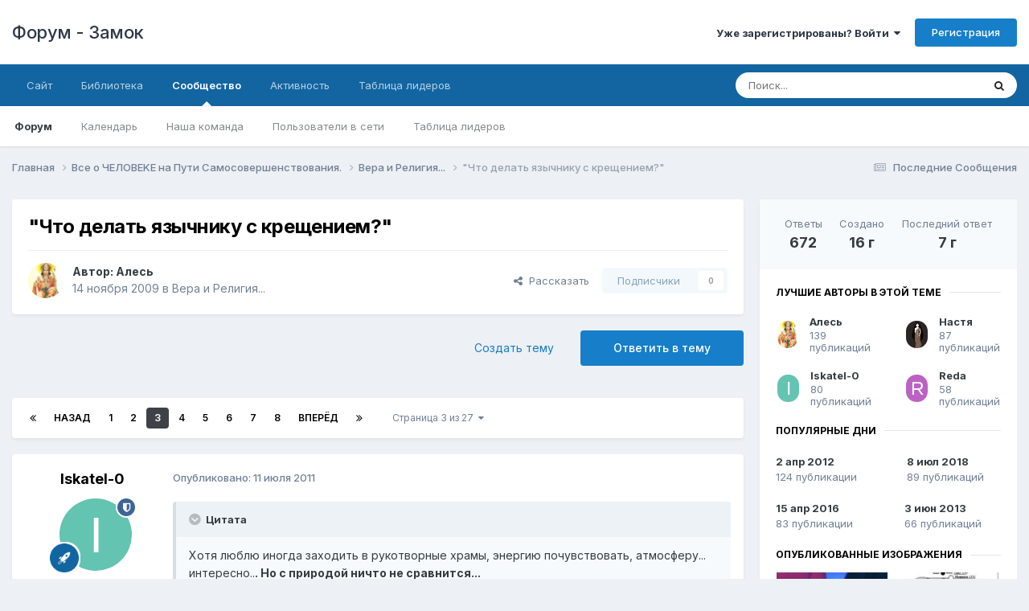

--- FILE ---
content_type: text/html;charset=UTF-8
request_url: https://zamok.druzya.org/index.php?/topic/4435-%D1%87%D1%82%D0%BE-%D0%B4%D0%B5%D0%BB%D0%B0%D1%82%D1%8C-%D1%8F%D0%B7%D1%8B%D1%87%D0%BD%D0%B8%D0%BA%D1%83-%D1%81-%D0%BA%D1%80%D0%B5%D1%89%D0%B5%D0%BD%D0%B8%D0%B5%D0%BC/page/3/
body_size: 43162
content:
<!DOCTYPE html>
<html lang="ru-RU" dir="ltr">
	<head>
		<meta charset="utf-8">
        
		<title>&quot;Что делать язычнику с крещением?&quot; - Страница 3 - Вера и Религия... - Форум - Замок</title>
		
		
		
		

	<meta name="viewport" content="width=device-width, initial-scale=1">



	<meta name="twitter:card" content="summary_large_image" />




	
		
			
				<meta property="og:title" content="&quot;Что делать язычнику с крещением?&quot;">
			
		
	

	
		
			
				<meta property="og:type" content="website">
			
		
	

	
		
			
				<meta property="og:url" content="https://zamok.druzya.org/index.php?/topic/4435-%D1%87%D1%82%D0%BE-%D0%B4%D0%B5%D0%BB%D0%B0%D1%82%D1%8C-%D1%8F%D0%B7%D1%8B%D1%87%D0%BD%D0%B8%D0%BA%D1%83-%D1%81-%D0%BA%D1%80%D0%B5%D1%89%D0%B5%D0%BD%D0%B8%D0%B5%D0%BC/">
			
		
	

	
		
			
				<meta property="og:updated_time" content="2018-12-04T05:59:43Z">
			
		
	

	
		
			
				<meta property="og:image" content="https://zamok.druzya.org/uploads/monthly_04_2016/post-581294-0-34747600-1460716365.jpg">
			
		
	

	
		
			
				<meta property="og:site_name" content="Форум - Замок">
			
		
	

	
		
			
				<meta property="og:locale" content="ru_RU">
			
		
	


	
		<link rel="first" href="https://zamok.druzya.org/index.php?/topic/4435-%D1%87%D1%82%D0%BE-%D0%B4%D0%B5%D0%BB%D0%B0%D1%82%D1%8C-%D1%8F%D0%B7%D1%8B%D1%87%D0%BD%D0%B8%D0%BA%D1%83-%D1%81-%D0%BA%D1%80%D0%B5%D1%89%D0%B5%D0%BD%D0%B8%D0%B5%D0%BC/" />
	

	
		<link rel="prev" href="https://zamok.druzya.org/index.php?/topic/4435-%D1%87%D1%82%D0%BE-%D0%B4%D0%B5%D0%BB%D0%B0%D1%82%D1%8C-%D1%8F%D0%B7%D1%8B%D1%87%D0%BD%D0%B8%D0%BA%D1%83-%D1%81-%D0%BA%D1%80%D0%B5%D1%89%D0%B5%D0%BD%D0%B8%D0%B5%D0%BC/page/2/" />
	

	
		<link rel="next" href="https://zamok.druzya.org/index.php?/topic/4435-%D1%87%D1%82%D0%BE-%D0%B4%D0%B5%D0%BB%D0%B0%D1%82%D1%8C-%D1%8F%D0%B7%D1%8B%D1%87%D0%BD%D0%B8%D0%BA%D1%83-%D1%81-%D0%BA%D1%80%D0%B5%D1%89%D0%B5%D0%BD%D0%B8%D0%B5%D0%BC/page/4/" />
	

	
		<link rel="last" href="https://zamok.druzya.org/index.php?/topic/4435-%D1%87%D1%82%D0%BE-%D0%B4%D0%B5%D0%BB%D0%B0%D1%82%D1%8C-%D1%8F%D0%B7%D1%8B%D1%87%D0%BD%D0%B8%D0%BA%D1%83-%D1%81-%D0%BA%D1%80%D0%B5%D1%89%D0%B5%D0%BD%D0%B8%D0%B5%D0%BC/page/27/" />
	

	
		<link rel="canonical" href="https://zamok.druzya.org/index.php?/topic/4435-%D1%87%D1%82%D0%BE-%D0%B4%D0%B5%D0%BB%D0%B0%D1%82%D1%8C-%D1%8F%D0%B7%D1%8B%D1%87%D0%BD%D0%B8%D0%BA%D1%83-%D1%81-%D0%BA%D1%80%D0%B5%D1%89%D0%B5%D0%BD%D0%B8%D0%B5%D0%BC/page/3/" />
	

	
		<link as="style" rel="preload" href="https://zamok.druzya.org/applications/core/interface/ckeditor/ckeditor/skins/ips/editor.css?t=P1PF" />
	





<link rel="manifest" href="https://zamok.druzya.org/index.php?/manifest.webmanifest/">
<meta name="msapplication-config" content="https://zamok.druzya.org/index.php?/browserconfig.xml/">
<meta name="msapplication-starturl" content="/">
<meta name="application-name" content="Форум - Замок">
<meta name="apple-mobile-web-app-title" content="Форум - Замок">

	<meta name="theme-color" content="#ffffff">










<link rel="preload" href="//zamok.druzya.org/applications/core/interface/font/fontawesome-webfont.woff2?v=4.7.0" as="font" crossorigin="anonymous">
		


	<link rel="preconnect" href="https://fonts.googleapis.com">
	<link rel="preconnect" href="https://fonts.gstatic.com" crossorigin>
	
		<link href="https://fonts.googleapis.com/css2?family=Inter:wght@300;400;500;600;700&display=swap" rel="stylesheet">
	



	<link rel='stylesheet' href='https://zamok.druzya.org/uploads/css_built_1/341e4a57816af3ba440d891ca87450ff_framework.css?v=96a60664641763919393' media='all'>

	<link rel='stylesheet' href='https://zamok.druzya.org/uploads/css_built_1/05e81b71abe4f22d6eb8d1a929494829_responsive.css?v=96a60664641763919393' media='all'>

	<link rel='stylesheet' href='https://zamok.druzya.org/uploads/css_built_1/20446cf2d164adcc029377cb04d43d17_flags.css?v=96a60664641763919393' media='all'>

	<link rel='stylesheet' href='https://zamok.druzya.org/uploads/css_built_1/90eb5adf50a8c640f633d47fd7eb1778_core.css?v=96a60664641763919393' media='all'>

	<link rel='stylesheet' href='https://zamok.druzya.org/uploads/css_built_1/5a0da001ccc2200dc5625c3f3934497d_core_responsive.css?v=96a60664641763919393' media='all'>

	<link rel='stylesheet' href='https://zamok.druzya.org/uploads/css_built_1/62e269ced0fdab7e30e026f1d30ae516_forums.css?v=96a60664641763919393' media='all'>

	<link rel='stylesheet' href='https://zamok.druzya.org/uploads/css_built_1/76e62c573090645fb99a15a363d8620e_forums_responsive.css?v=96a60664641763919393' media='all'>

	<link rel='stylesheet' href='https://zamok.druzya.org/uploads/css_built_1/ebdea0c6a7dab6d37900b9190d3ac77b_topics.css?v=96a60664641763919393' media='all'>





<link rel='stylesheet' href='https://zamok.druzya.org/uploads/css_built_1/258adbb6e4f3e83cd3b355f84e3fa002_custom.css?v=96a60664641763919393' media='all'>




		
		

	</head>
	<body class='ipsApp ipsApp_front ipsJS_none ipsClearfix' data-controller='core.front.core.app' data-message="" data-pageApp='forums' data-pageLocation='front' data-pageModule='forums' data-pageController='topic' data-pageID='4435'  >
		
        

        

		<a href='#ipsLayout_mainArea' class='ipsHide' title='Перейти к основной публикации' accesskey='m'>Перейти к публикации</a>
		





		<div id='ipsLayout_header' class='ipsClearfix'>
			<header>
				<div class='ipsLayout_container'>
					

<a href='https://zamok.druzya.org/' id='elSiteTitle' accesskey='1'>Форум - Замок</a>

					
						

	<ul id='elUserNav' class='ipsList_inline cSignedOut ipsResponsive_showDesktop'>
		
        
		
        
        
            
            <li id='elSignInLink'>
                <a href='https://zamok.druzya.org/index.php?/login/' data-ipsMenu-closeOnClick="false" data-ipsMenu id='elUserSignIn'>
                    Уже зарегистрированы? Войти &nbsp;<i class='fa fa-caret-down'></i>
                </a>
                
<div id='elUserSignIn_menu' class='ipsMenu ipsMenu_auto ipsHide'>
	<form accept-charset='utf-8' method='post' action='https://zamok.druzya.org/index.php?/login/'>
		<input type="hidden" name="csrfKey" value="4c93358150c251707d9fc289c704983f">
		<input type="hidden" name="ref" value="[base64]">
		<div data-role="loginForm">
			
			
			
				
<div class="ipsPad ipsForm ipsForm_vertical">
	<h4 class="ipsType_sectionHead">Войти</h4>
	<br><br>
	<ul class='ipsList_reset'>
		<li class="ipsFieldRow ipsFieldRow_noLabel ipsFieldRow_fullWidth">
			
			
				<input type="text" placeholder="Имя пользователя" name="auth" autocomplete="username">
			
		</li>
		<li class="ipsFieldRow ipsFieldRow_noLabel ipsFieldRow_fullWidth">
			<input type="password" placeholder="Пароль" name="password" autocomplete="current-password">
		</li>
		<li class="ipsFieldRow ipsFieldRow_checkbox ipsClearfix">
			<span class="ipsCustomInput">
				<input type="checkbox" name="remember_me" id="remember_me_checkbox" value="1" checked aria-checked="true">
				<span></span>
			</span>
			<div class="ipsFieldRow_content">
				<label class="ipsFieldRow_label" for="remember_me_checkbox">Запомнить меня</label>
				<span class="ipsFieldRow_desc">Не рекомендуется на общедоступных компьютерах</span>
			</div>
		</li>
		<li class="ipsFieldRow ipsFieldRow_fullWidth">
			<button type="submit" name="_processLogin" value="usernamepassword" class="ipsButton ipsButton_primary ipsButton_small" id="elSignIn_submit">Войти</button>
			
				<p class="ipsType_right ipsType_small">
					
						<a href='https://zamok.druzya.org/index.php?/lostpassword/' data-ipsDialog data-ipsDialog-title='Забыли пароль?'>
					
					Забыли пароль?</a>
				</p>
			
		</li>
	</ul>
</div>
			
		</div>
	</form>
</div>
            </li>
            
        
		
			<li>
				
					<a href='https://zamok.druzya.org/index.php?/register/' data-ipsDialog data-ipsDialog-size='narrow' data-ipsDialog-title='Регистрация' id='elRegisterButton' class='ipsButton ipsButton_normal ipsButton_primary'>Регистрация</a>
				
			</li>
		
	</ul>

						
<ul class='ipsMobileHamburger ipsList_reset ipsResponsive_hideDesktop'>
	<li data-ipsDrawer data-ipsDrawer-drawerElem='#elMobileDrawer'>
		<a href='#'>
			
			
				
			
			
			
			<i class='fa fa-navicon'></i>
		</a>
	</li>
</ul>
					
				</div>
			</header>
			

	<nav data-controller='core.front.core.navBar' class=' ipsResponsive_showDesktop'>
		<div class='ipsNavBar_primary ipsLayout_container '>
			<ul data-role="primaryNavBar" class='ipsClearfix'>
				


	
		
		
		<li  id='elNavSecondary_18' data-role="navBarItem" data-navApp="core" data-navExt="CustomItem">
			
			
				<a href="https://druzya.org"  data-navItem-id="18" >
					Сайт<span class='ipsNavBar_active__identifier'></span>
				</a>
			
			
		</li>
	
	

	
		
		
		<li  id='elNavSecondary_19' data-role="navBarItem" data-navApp="core" data-navExt="CustomItem">
			
			
				<a href="https://lib.druzya.org/" target='_blank' rel="noopener" data-navItem-id="19" >
					Библиотека<span class='ipsNavBar_active__identifier'></span>
				</a>
			
			
		</li>
	
	

	
		
		
			
		
		<li class='ipsNavBar_active' data-active id='elNavSecondary_1' data-role="navBarItem" data-navApp="core" data-navExt="CustomItem">
			
			
				<a href="https://zamok.druzya.org"  data-navItem-id="1" data-navDefault>
					Сообщество<span class='ipsNavBar_active__identifier'></span>
				</a>
			
			
				<ul class='ipsNavBar_secondary ' data-role='secondaryNavBar'>
					


	
		
		
			
		
		<li class='ipsNavBar_active' data-active id='elNavSecondary_8' data-role="navBarItem" data-navApp="forums" data-navExt="Forums">
			
			
				<a href="https://zamok.druzya.org/index.php"  data-navItem-id="8" data-navDefault>
					Форум<span class='ipsNavBar_active__identifier'></span>
				</a>
			
			
		</li>
	
	

	
		
		
		<li  id='elNavSecondary_9' data-role="navBarItem" data-navApp="calendar" data-navExt="Calendar">
			
			
				<a href="https://zamok.druzya.org/index.php?/events/"  data-navItem-id="9" >
					Календарь<span class='ipsNavBar_active__identifier'></span>
				</a>
			
			
		</li>
	
	

	
	

	
		
		
		<li  id='elNavSecondary_11' data-role="navBarItem" data-navApp="core" data-navExt="StaffDirectory">
			
			
				<a href="https://zamok.druzya.org/index.php?/staff/"  data-navItem-id="11" >
					Наша команда<span class='ipsNavBar_active__identifier'></span>
				</a>
			
			
		</li>
	
	

	
		
		
		<li  id='elNavSecondary_12' data-role="navBarItem" data-navApp="core" data-navExt="OnlineUsers">
			
			
				<a href="https://zamok.druzya.org/index.php?/online/"  data-navItem-id="12" >
					Пользователи в сети<span class='ipsNavBar_active__identifier'></span>
				</a>
			
			
		</li>
	
	

	
		
		
		<li  id='elNavSecondary_13' data-role="navBarItem" data-navApp="core" data-navExt="Leaderboard">
			
			
				<a href="https://zamok.druzya.org/index.php?/leaderboard/"  data-navItem-id="13" >
					Таблица лидеров<span class='ipsNavBar_active__identifier'></span>
				</a>
			
			
		</li>
	
	

					<li class='ipsHide' id='elNavigationMore_1' data-role='navMore'>
						<a href='#' data-ipsMenu data-ipsMenu-appendTo='#elNavigationMore_1' id='elNavigationMore_1_dropdown'>Больше <i class='fa fa-caret-down'></i></a>
						<ul class='ipsHide ipsMenu ipsMenu_auto' id='elNavigationMore_1_dropdown_menu' data-role='moreDropdown'></ul>
					</li>
				</ul>
			
		</li>
	
	

	
		
		
		<li  id='elNavSecondary_2' data-role="navBarItem" data-navApp="core" data-navExt="CustomItem">
			
			
				<a href="https://zamok.druzya.org/index.php?/discover/"  data-navItem-id="2" >
					Активность<span class='ipsNavBar_active__identifier'></span>
				</a>
			
			
				<ul class='ipsNavBar_secondary ipsHide' data-role='secondaryNavBar'>
					


	
		
		
		<li  id='elNavSecondary_3' data-role="navBarItem" data-navApp="core" data-navExt="AllActivity">
			
			
				<a href="https://zamok.druzya.org/index.php?/discover/"  data-navItem-id="3" >
					Вся активность<span class='ipsNavBar_active__identifier'></span>
				</a>
			
			
		</li>
	
	

	
		
		
		<li  id='elNavSecondary_4' data-role="navBarItem" data-navApp="core" data-navExt="YourActivityStreams">
			
			
				<a href="#" id="elNavigation_4" data-ipsMenu data-ipsMenu-appendTo='#elNavSecondary_2' data-ipsMenu-activeClass='ipsNavActive_menu' data-navItem-id="4" >
					Мои ленты <i class="fa fa-caret-down"></i><span class='ipsNavBar_active__identifier'></span>
				</a>
				<ul id="elNavigation_4_menu" class="ipsMenu ipsMenu_auto ipsHide">
					

	
		
			<li class='ipsMenu_item' data-streamid='6'>
				<a href='https://zamok.druzya.org/index.php?/discover/6/' >
					Последние Сообщения
				</a>
			</li>
		
	

				</ul>
			
			
		</li>
	
	

	
	

	
	

	
		
		
		<li  id='elNavSecondary_7' data-role="navBarItem" data-navApp="core" data-navExt="Search">
			
			
				<a href="https://zamok.druzya.org/index.php?/search/"  data-navItem-id="7" >
					Поиск<span class='ipsNavBar_active__identifier'></span>
				</a>
			
			
		</li>
	
	

					<li class='ipsHide' id='elNavigationMore_2' data-role='navMore'>
						<a href='#' data-ipsMenu data-ipsMenu-appendTo='#elNavigationMore_2' id='elNavigationMore_2_dropdown'>Больше <i class='fa fa-caret-down'></i></a>
						<ul class='ipsHide ipsMenu ipsMenu_auto' id='elNavigationMore_2_dropdown_menu' data-role='moreDropdown'></ul>
					</li>
				</ul>
			
		</li>
	
	

	
		
		
		<li  id='elNavSecondary_14' data-role="navBarItem" data-navApp="core" data-navExt="Leaderboard">
			
			
				<a href="https://zamok.druzya.org/index.php?/leaderboard/"  data-navItem-id="14" >
					Таблица лидеров<span class='ipsNavBar_active__identifier'></span>
				</a>
			
			
		</li>
	
	

	
	

	
	

				<li class='ipsHide' id='elNavigationMore' data-role='navMore'>
					<a href='#' data-ipsMenu data-ipsMenu-appendTo='#elNavigationMore' id='elNavigationMore_dropdown'>Больше</a>
					<ul class='ipsNavBar_secondary ipsHide' data-role='secondaryNavBar'>
						<li class='ipsHide' id='elNavigationMore_more' data-role='navMore'>
							<a href='#' data-ipsMenu data-ipsMenu-appendTo='#elNavigationMore_more' id='elNavigationMore_more_dropdown'>Больше <i class='fa fa-caret-down'></i></a>
							<ul class='ipsHide ipsMenu ipsMenu_auto' id='elNavigationMore_more_dropdown_menu' data-role='moreDropdown'></ul>
						</li>
					</ul>
				</li>
			</ul>
			

	<div id="elSearchWrapper">
		<div id='elSearch' data-controller="core.front.core.quickSearch">
			<form accept-charset='utf-8' action='//zamok.druzya.org/index.php?/search/&amp;do=quicksearch' method='post'>
                <input type='search' id='elSearchField' placeholder='Поиск...' name='q' autocomplete='off' aria-label='Поиск'>
                <details class='cSearchFilter'>
                    <summary class='cSearchFilter__text'></summary>
                    <ul class='cSearchFilter__menu'>
                        
                        <li><label><input type="radio" name="type" value="all" ><span class='cSearchFilter__menuText'>Везде</span></label></li>
                        
                            
                                <li><label><input type="radio" name="type" value='contextual_{&quot;type&quot;:&quot;forums_topic&quot;,&quot;nodes&quot;:159}' checked><span class='cSearchFilter__menuText'>В этом разделе</span></label></li>
                            
                                <li><label><input type="radio" name="type" value='contextual_{&quot;type&quot;:&quot;forums_topic&quot;,&quot;item&quot;:4435}' checked><span class='cSearchFilter__menuText'>В этой теме</span></label></li>
                            
                        
                        
                            <li><label><input type="radio" name="type" value="core_statuses_status"><span class='cSearchFilter__menuText'>Статусы</span></label></li>
                        
                            <li><label><input type="radio" name="type" value="forums_topic"><span class='cSearchFilter__menuText'>Темы</span></label></li>
                        
                            <li><label><input type="radio" name="type" value="calendar_event"><span class='cSearchFilter__menuText'>События</span></label></li>
                        
                            <li><label><input type="radio" name="type" value="core_members"><span class='cSearchFilter__menuText'>Пользователи</span></label></li>
                        
                    </ul>
                </details>
				<button class='cSearchSubmit' type="submit" aria-label='Поиск'><i class="fa fa-search"></i></button>
			</form>
		</div>
	</div>

		</div>
	</nav>

			
<ul id='elMobileNav' class='ipsResponsive_hideDesktop' data-controller='core.front.core.mobileNav'>
	
		
			
			
				
				
			
				
					<li id='elMobileBreadcrumb'>
						<a href='https://zamok.druzya.org/index.php?/forum/159-%D0%B2%D0%B5%D1%80%D0%B0-%D0%B8-%D1%80%D0%B5%D0%BB%D0%B8%D0%B3%D0%B8%D1%8F/'>
							<span>Вера и Религия...</span>
						</a>
					</li>
				
				
			
				
				
			
		
	
	
	
	<li >
		<a data-action="defaultStream" href='https://zamok.druzya.org/index.php?/discover/6/'><i class="fa fa-newspaper-o" aria-hidden="true"></i></a>
	</li>

	

	
		<li class='ipsJS_show'>
			<a href='https://zamok.druzya.org/index.php?/search/'><i class='fa fa-search'></i></a>
		</li>
	
</ul>
		</div>
		<main id='ipsLayout_body' class='ipsLayout_container'>
			<div id='ipsLayout_contentArea'>
				<div id='ipsLayout_contentWrapper'>
					
<nav class='ipsBreadcrumb ipsBreadcrumb_top ipsFaded_withHover'>
	

	<ul class='ipsList_inline ipsPos_right'>
		
		<li >
			<a data-action="defaultStream" class='ipsType_light '  href='https://zamok.druzya.org/index.php?/discover/6/'><i class="fa fa-newspaper-o" aria-hidden="true"></i> <span>Последние Сообщения</span></a>
		</li>
		
	</ul>

	<ul data-role="breadcrumbList">
		<li>
			<a title="Главная" href='https://zamok.druzya.org/'>
				<span>Главная <i class='fa fa-angle-right'></i></span>
			</a>
		</li>
		
		
			<li>
				
					<a href='https://zamok.druzya.org/index.php?/forum/3-%D0%B2%D1%81%D0%B5-%D0%BE-%D1%87%D0%B5%D0%BB%D0%BE%D0%B2%D0%B5k%D0%B5-%D0%BD%D0%B0-%D0%BF%D1%83%D1%82%D0%B8-%D1%81%D0%B0%D0%BC%D0%BE%D1%81%D0%BE%D0%B2%D0%B5%D1%80%D1%88%D0%B5%D0%BD%D1%81%D1%82%D0%B2%D0%BE%D0%B2%D0%B0%D0%BD%D0%B8%D1%8F/'>
						<span>Все о ЧЕЛОВЕKЕ  на Пути Самосовершенствования. <i class='fa fa-angle-right' aria-hidden="true"></i></span>
					</a>
				
			</li>
		
			<li>
				
					<a href='https://zamok.druzya.org/index.php?/forum/159-%D0%B2%D0%B5%D1%80%D0%B0-%D0%B8-%D1%80%D0%B5%D0%BB%D0%B8%D0%B3%D0%B8%D1%8F/'>
						<span>Вера и Религия... <i class='fa fa-angle-right' aria-hidden="true"></i></span>
					</a>
				
			</li>
		
			<li>
				
					&quot;Что делать язычнику с крещением?&quot;
				
			</li>
		
	</ul>
</nav>
					
					<div id='ipsLayout_mainArea'>
						
						
						
						

	




						



<div class='ipsPageHeader ipsResponsive_pull ipsBox ipsPadding sm:ipsPadding:half ipsMargin_bottom'>
		
	
	<div class='ipsFlex ipsFlex-ai:center ipsFlex-fw:wrap ipsGap:4'>
		<div class='ipsFlex-flex:11'>
			<h1 class='ipsType_pageTitle ipsContained_container'>
				

				
				
					<span class='ipsType_break ipsContained'>
						<span>&quot;Что делать язычнику с крещением?&quot;</span>
					</span>
				
			</h1>
			
			
		</div>
		
	</div>
	<hr class='ipsHr'>
	<div class='ipsPageHeader__meta ipsFlex ipsFlex-jc:between ipsFlex-ai:center ipsFlex-fw:wrap ipsGap:3'>
		<div class='ipsFlex-flex:11'>
			<div class='ipsPhotoPanel ipsPhotoPanel_mini ipsPhotoPanel_notPhone ipsClearfix'>
				


	<a href="https://zamok.druzya.org/index.php?/profile/3-%D0%B0%D0%BB%D0%B5%D1%81%D1%8C/" rel="nofollow" data-ipsHover data-ipsHover-width="370" data-ipsHover-target="https://zamok.druzya.org/index.php?/profile/3-%D0%B0%D0%BB%D0%B5%D1%81%D1%8C/&amp;do=hovercard" class="ipsUserPhoto ipsUserPhoto_mini" title="Перейти в профиль Алесь">
		<img src='https://zamok.druzya.org/uploads/monthly_2018_12/134250424_220px-.thumb.jpg.b84b3576c42b3bda709567fb25685c4c.jpg' alt='Алесь' loading="lazy">
	</a>

				<div>
					<p class='ipsType_reset ipsType_blendLinks'>
						<span class='ipsType_normal'>
						
							<strong>Автор: 


<a href='https://zamok.druzya.org/index.php?/profile/3-%D0%B0%D0%BB%D0%B5%D1%81%D1%8C/' rel="nofollow" data-ipsHover data-ipsHover-width='370' data-ipsHover-target='https://zamok.druzya.org/index.php?/profile/3-%D0%B0%D0%BB%D0%B5%D1%81%D1%8C/&amp;do=hovercard&amp;referrer=https%253A%252F%252Fzamok.druzya.org%252Findex.php%253F%252Ftopic%252F4435-%2525D1%252587%2525D1%252582%2525D0%2525BE-%2525D0%2525B4%2525D0%2525B5%2525D0%2525BB%2525D0%2525B0%2525D1%252582%2525D1%25258C-%2525D1%25258F%2525D0%2525B7%2525D1%25258B%2525D1%252587%2525D0%2525BD%2525D0%2525B8%2525D0%2525BA%2525D1%252583-%2525D1%252581-%2525D0%2525BA%2525D1%252580%2525D0%2525B5%2525D1%252589%2525D0%2525B5%2525D0%2525BD%2525D0%2525B8%2525D0%2525B5%2525D0%2525BC%252Fpage%252F3%252F' title="Перейти в профиль Алесь" class="ipsType_break">Алесь</a></strong><br />
							<span class='ipsType_light'><time datetime='2009-11-14T09:19:59Z' title='11/14/09 09:19' data-short='16 г'>14 ноября 2009</time> в <a href="https://zamok.druzya.org/index.php?/forum/159-%D0%B2%D0%B5%D1%80%D0%B0-%D0%B8-%D1%80%D0%B5%D0%BB%D0%B8%D0%B3%D0%B8%D1%8F/">Вера и Религия...</a></span>
						
						</span>
					</p>
				</div>
			</div>
		</div>
		
			<div class='ipsFlex-flex:01 ipsResponsive_hidePhone'>
				<div class='ipsShareLinks'>
					
						


    <a href='#elShareItem_536067773_menu' id='elShareItem_536067773' data-ipsMenu class='ipsShareButton ipsButton ipsButton_verySmall ipsButton_link ipsButton_link--light'>
        <span><i class='fa fa-share-alt'></i></span> &nbsp;Рассказать
    </a>

    <div class='ipsPadding ipsMenu ipsMenu_normal ipsHide' id='elShareItem_536067773_menu' data-controller="core.front.core.sharelink">
        
        
        <span data-ipsCopy data-ipsCopy-flashmessage>
            <a href="https://zamok.druzya.org/index.php?/topic/4435-%D1%87%D1%82%D0%BE-%D0%B4%D0%B5%D0%BB%D0%B0%D1%82%D1%8C-%D1%8F%D0%B7%D1%8B%D1%87%D0%BD%D0%B8%D0%BA%D1%83-%D1%81-%D0%BA%D1%80%D0%B5%D1%89%D0%B5%D0%BD%D0%B8%D0%B5%D0%BC/" class="ipsButton ipsButton_light ipsButton_small ipsButton_fullWidth" data-role="copyButton" data-clipboard-text="https://zamok.druzya.org/index.php?/topic/4435-%D1%87%D1%82%D0%BE-%D0%B4%D0%B5%D0%BB%D0%B0%D1%82%D1%8C-%D1%8F%D0%B7%D1%8B%D1%87%D0%BD%D0%B8%D0%BA%D1%83-%D1%81-%D0%BA%D1%80%D0%B5%D1%89%D0%B5%D0%BD%D0%B8%D0%B5%D0%BC/" data-ipstooltip title='Copy Link to Clipboard'><i class="fa fa-clone"></i> https://zamok.druzya.org/index.php?/topic/4435-%D1%87%D1%82%D0%BE-%D0%B4%D0%B5%D0%BB%D0%B0%D1%82%D1%8C-%D1%8F%D0%B7%D1%8B%D1%87%D0%BD%D0%B8%D0%BA%D1%83-%D1%81-%D0%BA%D1%80%D0%B5%D1%89%D0%B5%D0%BD%D0%B8%D0%B5%D0%BC/</a>
        </span>
        <ul class='ipsShareLinks ipsMargin_top:half'>
            
                <li>
<a href="https://x.com/share?url=https%3A%2F%2Fzamok.druzya.org%2Findex.php%3F%2Ftopic%2F4435-%2525D1%252587%2525D1%252582%2525D0%2525BE-%2525D0%2525B4%2525D0%2525B5%2525D0%2525BB%2525D0%2525B0%2525D1%252582%2525D1%25258C-%2525D1%25258F%2525D0%2525B7%2525D1%25258B%2525D1%252587%2525D0%2525BD%2525D0%2525B8%2525D0%2525BA%2525D1%252583-%2525D1%252581-%2525D0%2525BA%2525D1%252580%2525D0%2525B5%2525D1%252589%2525D0%2525B5%2525D0%2525BD%2525D0%2525B8%2525D0%2525B5%2525D0%2525BC%2F" class="cShareLink cShareLink_x" target="_blank" data-role="shareLink" title='Share on X' data-ipsTooltip rel='nofollow noopener'>
    <i class="fa fa-x"></i>
</a></li>
            
                <li>
<a href="https://www.facebook.com/sharer/sharer.php?u=https%3A%2F%2Fzamok.druzya.org%2Findex.php%3F%2Ftopic%2F4435-%25D1%2587%25D1%2582%25D0%25BE-%25D0%25B4%25D0%25B5%25D0%25BB%25D0%25B0%25D1%2582%25D1%258C-%25D1%258F%25D0%25B7%25D1%258B%25D1%2587%25D0%25BD%25D0%25B8%25D0%25BA%25D1%2583-%25D1%2581-%25D0%25BA%25D1%2580%25D0%25B5%25D1%2589%25D0%25B5%25D0%25BD%25D0%25B8%25D0%25B5%25D0%25BC%2F" class="cShareLink cShareLink_facebook" target="_blank" data-role="shareLink" title='Поделиться в Facebook' data-ipsTooltip rel='noopener nofollow'>
	<i class="fa fa-facebook"></i>
</a></li>
            
                <li>
<a href="https://www.reddit.com/submit?url=https%3A%2F%2Fzamok.druzya.org%2Findex.php%3F%2Ftopic%2F4435-%25D1%2587%25D1%2582%25D0%25BE-%25D0%25B4%25D0%25B5%25D0%25BB%25D0%25B0%25D1%2582%25D1%258C-%25D1%258F%25D0%25B7%25D1%258B%25D1%2587%25D0%25BD%25D0%25B8%25D0%25BA%25D1%2583-%25D1%2581-%25D0%25BA%25D1%2580%25D0%25B5%25D1%2589%25D0%25B5%25D0%25BD%25D0%25B8%25D0%25B5%25D0%25BC%2F&amp;title=%5C%22%D0%A7%D1%82%D0%BE+%D0%B4%D0%B5%D0%BB%D0%B0%D1%82%D1%8C+%D1%8F%D0%B7%D1%8B%D1%87%D0%BD%D0%B8%D0%BA%D1%83+%D1%81+%D0%BA%D1%80%D0%B5%D1%89%D0%B5%D0%BD%D0%B8%D0%B5%D0%BC%3F%5C%22" rel="nofollow noopener" class="cShareLink cShareLink_reddit" target="_blank" title='Поделиться в Reddit' data-ipsTooltip>
	<i class="fa fa-reddit"></i>
</a></li>
            
                <li>
<a href="https://pinterest.com/pin/create/button/?url=https://zamok.druzya.org/index.php?/topic/4435-%25D1%2587%25D1%2582%25D0%25BE-%25D0%25B4%25D0%25B5%25D0%25BB%25D0%25B0%25D1%2582%25D1%258C-%25D1%258F%25D0%25B7%25D1%258B%25D1%2587%25D0%25BD%25D0%25B8%25D0%25BA%25D1%2583-%25D1%2581-%25D0%25BA%25D1%2580%25D0%25B5%25D1%2589%25D0%25B5%25D0%25BD%25D0%25B8%25D0%25B5%25D0%25BC/&amp;media=" class="cShareLink cShareLink_pinterest" rel="nofollow noopener" target="_blank" data-role="shareLink" title='Поделиться в Pinterest' data-ipsTooltip>
	<i class="fa fa-pinterest"></i>
</a></li>
            
        </ul>
        
            <hr class='ipsHr'>
            <button class='ipsHide ipsButton ipsButton_verySmall ipsButton_light ipsButton_fullWidth ipsMargin_top:half' data-controller='core.front.core.webshare' data-role='webShare' data-webShareTitle='&quot;Что делать язычнику с крещением?&quot;' data-webShareText='&quot;Что делать язычнику с крещением?&quot;' data-webShareUrl='https://zamok.druzya.org/index.php?/topic/4435-%D1%87%D1%82%D0%BE-%D0%B4%D0%B5%D0%BB%D0%B0%D1%82%D1%8C-%D1%8F%D0%B7%D1%8B%D1%87%D0%BD%D0%B8%D0%BA%D1%83-%D1%81-%D0%BA%D1%80%D0%B5%D1%89%D0%B5%D0%BD%D0%B8%D0%B5%D0%BC/'>More sharing options...</button>
        
    </div>

					
					
                    

					



					

<div data-followApp='forums' data-followArea='topic' data-followID='4435' data-controller='core.front.core.followButton'>
	

	<a href='https://zamok.druzya.org/index.php?/login/' rel="nofollow" class="ipsFollow ipsPos_middle ipsButton ipsButton_light ipsButton_verySmall ipsButton_disabled" data-role="followButton" data-ipsTooltip title='Войдите, чтобы подписаться'>
		<span>Подписчики</span>
		<span class='ipsCommentCount'>0</span>
	</a>

</div>
				</div>
			</div>
					
	</div>
	
	
</div>








<div class='ipsClearfix'>
	<ul class="ipsToolList ipsToolList_horizontal ipsClearfix ipsSpacer_both ">
		
			<li class='ipsToolList_primaryAction'>
				<span data-controller='forums.front.topic.reply'>
					
						<a href='#replyForm' rel="nofollow" class='ipsButton ipsButton_important ipsButton_medium ipsButton_fullWidth' data-action='replyToTopic'>Ответить в тему</a>
					
				</span>
			</li>
		
		
			<li class='ipsResponsive_hidePhone'>
				
					<a href="https://zamok.druzya.org/index.php?/forum/159-%D0%B2%D0%B5%D1%80%D0%B0-%D0%B8-%D1%80%D0%B5%D0%BB%D0%B8%D0%B3%D0%B8%D1%8F/&amp;do=add" rel="nofollow" class='ipsButton ipsButton_link ipsButton_medium ipsButton_fullWidth' title='Создать новую тему в этом разделе'>Создать тему</a>
				
			</li>
		
		
	</ul>
</div>

<div id='comments' data-controller='core.front.core.commentFeed,forums.front.topic.view, core.front.core.ignoredComments' data-autoPoll data-baseURL='https://zamok.druzya.org/index.php?/topic/4435-%D1%87%D1%82%D0%BE-%D0%B4%D0%B5%D0%BB%D0%B0%D1%82%D1%8C-%D1%8F%D0%B7%D1%8B%D1%87%D0%BD%D0%B8%D0%BA%D1%83-%D1%81-%D0%BA%D1%80%D0%B5%D1%89%D0%B5%D0%BD%D0%B8%D0%B5%D0%BC/'  data-feedID='topic-4435' class='cTopic ipsClear ipsSpacer_top'>
	
			

				<div class="ipsBox ipsResponsive_pull ipsPadding:half ipsClearfix ipsClear ipsMargin_bottom">
					
					
						


	
	<ul class='ipsPagination' id='elPagination_e891fdd248419ea43809e5d635b91316_403743881' data-ipsPagination-seoPagination='true' data-pages='27' data-ipsPagination  data-ipsPagination-pages="27" data-ipsPagination-perPage='25'>
		
			
				<li class='ipsPagination_first'><a href='https://zamok.druzya.org/index.php?/topic/4435-%D1%87%D1%82%D0%BE-%D0%B4%D0%B5%D0%BB%D0%B0%D1%82%D1%8C-%D1%8F%D0%B7%D1%8B%D1%87%D0%BD%D0%B8%D0%BA%D1%83-%D1%81-%D0%BA%D1%80%D0%B5%D1%89%D0%B5%D0%BD%D0%B8%D0%B5%D0%BC/#comments' rel="first" data-page='1' data-ipsTooltip title='Первая страница'><i class='fa fa-angle-double-left'></i></a></li>
				<li class='ipsPagination_prev'><a href='https://zamok.druzya.org/index.php?/topic/4435-%D1%87%D1%82%D0%BE-%D0%B4%D0%B5%D0%BB%D0%B0%D1%82%D1%8C-%D1%8F%D0%B7%D1%8B%D1%87%D0%BD%D0%B8%D0%BA%D1%83-%D1%81-%D0%BA%D1%80%D0%B5%D1%89%D0%B5%D0%BD%D0%B8%D0%B5%D0%BC/page/2/#comments' rel="prev" data-page='2' data-ipsTooltip title='Предыдущая страница'>Назад</a></li>
				
					<li class='ipsPagination_page'><a href='https://zamok.druzya.org/index.php?/topic/4435-%D1%87%D1%82%D0%BE-%D0%B4%D0%B5%D0%BB%D0%B0%D1%82%D1%8C-%D1%8F%D0%B7%D1%8B%D1%87%D0%BD%D0%B8%D0%BA%D1%83-%D1%81-%D0%BA%D1%80%D0%B5%D1%89%D0%B5%D0%BD%D0%B8%D0%B5%D0%BC/#comments' data-page='1'>1</a></li>
				
					<li class='ipsPagination_page'><a href='https://zamok.druzya.org/index.php?/topic/4435-%D1%87%D1%82%D0%BE-%D0%B4%D0%B5%D0%BB%D0%B0%D1%82%D1%8C-%D1%8F%D0%B7%D1%8B%D1%87%D0%BD%D0%B8%D0%BA%D1%83-%D1%81-%D0%BA%D1%80%D0%B5%D1%89%D0%B5%D0%BD%D0%B8%D0%B5%D0%BC/page/2/#comments' data-page='2'>2</a></li>
				
			
			<li class='ipsPagination_page ipsPagination_active'><a href='https://zamok.druzya.org/index.php?/topic/4435-%D1%87%D1%82%D0%BE-%D0%B4%D0%B5%D0%BB%D0%B0%D1%82%D1%8C-%D1%8F%D0%B7%D1%8B%D1%87%D0%BD%D0%B8%D0%BA%D1%83-%D1%81-%D0%BA%D1%80%D0%B5%D1%89%D0%B5%D0%BD%D0%B8%D0%B5%D0%BC/page/3/#comments' data-page='3'>3</a></li>
			
				
					<li class='ipsPagination_page'><a href='https://zamok.druzya.org/index.php?/topic/4435-%D1%87%D1%82%D0%BE-%D0%B4%D0%B5%D0%BB%D0%B0%D1%82%D1%8C-%D1%8F%D0%B7%D1%8B%D1%87%D0%BD%D0%B8%D0%BA%D1%83-%D1%81-%D0%BA%D1%80%D0%B5%D1%89%D0%B5%D0%BD%D0%B8%D0%B5%D0%BC/page/4/#comments' data-page='4'>4</a></li>
				
					<li class='ipsPagination_page'><a href='https://zamok.druzya.org/index.php?/topic/4435-%D1%87%D1%82%D0%BE-%D0%B4%D0%B5%D0%BB%D0%B0%D1%82%D1%8C-%D1%8F%D0%B7%D1%8B%D1%87%D0%BD%D0%B8%D0%BA%D1%83-%D1%81-%D0%BA%D1%80%D0%B5%D1%89%D0%B5%D0%BD%D0%B8%D0%B5%D0%BC/page/5/#comments' data-page='5'>5</a></li>
				
					<li class='ipsPagination_page'><a href='https://zamok.druzya.org/index.php?/topic/4435-%D1%87%D1%82%D0%BE-%D0%B4%D0%B5%D0%BB%D0%B0%D1%82%D1%8C-%D1%8F%D0%B7%D1%8B%D1%87%D0%BD%D0%B8%D0%BA%D1%83-%D1%81-%D0%BA%D1%80%D0%B5%D1%89%D0%B5%D0%BD%D0%B8%D0%B5%D0%BC/page/6/#comments' data-page='6'>6</a></li>
				
					<li class='ipsPagination_page'><a href='https://zamok.druzya.org/index.php?/topic/4435-%D1%87%D1%82%D0%BE-%D0%B4%D0%B5%D0%BB%D0%B0%D1%82%D1%8C-%D1%8F%D0%B7%D1%8B%D1%87%D0%BD%D0%B8%D0%BA%D1%83-%D1%81-%D0%BA%D1%80%D0%B5%D1%89%D0%B5%D0%BD%D0%B8%D0%B5%D0%BC/page/7/#comments' data-page='7'>7</a></li>
				
					<li class='ipsPagination_page'><a href='https://zamok.druzya.org/index.php?/topic/4435-%D1%87%D1%82%D0%BE-%D0%B4%D0%B5%D0%BB%D0%B0%D1%82%D1%8C-%D1%8F%D0%B7%D1%8B%D1%87%D0%BD%D0%B8%D0%BA%D1%83-%D1%81-%D0%BA%D1%80%D0%B5%D1%89%D0%B5%D0%BD%D0%B8%D0%B5%D0%BC/page/8/#comments' data-page='8'>8</a></li>
				
				<li class='ipsPagination_next'><a href='https://zamok.druzya.org/index.php?/topic/4435-%D1%87%D1%82%D0%BE-%D0%B4%D0%B5%D0%BB%D0%B0%D1%82%D1%8C-%D1%8F%D0%B7%D1%8B%D1%87%D0%BD%D0%B8%D0%BA%D1%83-%D1%81-%D0%BA%D1%80%D0%B5%D1%89%D0%B5%D0%BD%D0%B8%D0%B5%D0%BC/page/4/#comments' rel="next" data-page='4' data-ipsTooltip title='Следующая страница'>Вперёд</a></li>
				<li class='ipsPagination_last'><a href='https://zamok.druzya.org/index.php?/topic/4435-%D1%87%D1%82%D0%BE-%D0%B4%D0%B5%D0%BB%D0%B0%D1%82%D1%8C-%D1%8F%D0%B7%D1%8B%D1%87%D0%BD%D0%B8%D0%BA%D1%83-%D1%81-%D0%BA%D1%80%D0%B5%D1%89%D0%B5%D0%BD%D0%B8%D0%B5%D0%BC/page/27/#comments' rel="last" data-page='27' data-ipsTooltip title='Последняя страница'><i class='fa fa-angle-double-right'></i></a></li>
			
			
				<li class='ipsPagination_pageJump'>
					<a href='#' data-ipsMenu data-ipsMenu-closeOnClick='false' data-ipsMenu-appendTo='#elPagination_e891fdd248419ea43809e5d635b91316_403743881' id='elPagination_e891fdd248419ea43809e5d635b91316_403743881_jump'>Страница 3 из 27 &nbsp;<i class='fa fa-caret-down'></i></a>
					<div class='ipsMenu ipsMenu_narrow ipsPadding ipsHide' id='elPagination_e891fdd248419ea43809e5d635b91316_403743881_jump_menu'>
						<form accept-charset='utf-8' method='post' action='https://zamok.druzya.org/index.php?/topic/4435-%D1%87%D1%82%D0%BE-%D0%B4%D0%B5%D0%BB%D0%B0%D1%82%D1%8C-%D1%8F%D0%B7%D1%8B%D1%87%D0%BD%D0%B8%D0%BA%D1%83-%D1%81-%D0%BA%D1%80%D0%B5%D1%89%D0%B5%D0%BD%D0%B8%D0%B5%D0%BC/#comments' data-role="pageJump" data-baseUrl='#'>
							<ul class='ipsForm ipsForm_horizontal'>
								<li class='ipsFieldRow'>
									<input type='number' min='1' max='27' placeholder='Номер страницы' class='ipsField_fullWidth' name='page'>
								</li>
								<li class='ipsFieldRow ipsFieldRow_fullWidth'>
									<input type='submit' class='ipsButton_fullWidth ipsButton ipsButton_verySmall ipsButton_primary' value='Перейти'>
								</li>
							</ul>
						</form>
					</div>
				</li>
			
		
	</ul>

					
				</div>
			
	

	

<div data-controller='core.front.core.recommendedComments' data-url='https://zamok.druzya.org/index.php?/topic/4435-%D1%87%D1%82%D0%BE-%D0%B4%D0%B5%D0%BB%D0%B0%D1%82%D1%8C-%D1%8F%D0%B7%D1%8B%D1%87%D0%BD%D0%B8%D0%BA%D1%83-%D1%81-%D0%BA%D1%80%D0%B5%D1%89%D0%B5%D0%BD%D0%B8%D0%B5%D0%BC/&amp;recommended=comments' class='ipsRecommendedComments ipsHide'>
	<div data-role="recommendedComments">
		<h2 class='ipsType_sectionHead ipsType_large ipsType_bold ipsMargin_bottom'>Рекомендованные сообщения</h2>
		
	</div>
</div>
	
	<div id="elPostFeed" data-role='commentFeed' data-controller='core.front.core.moderation' >
		<form action="https://zamok.druzya.org/index.php?/topic/4435-%D1%87%D1%82%D0%BE-%D0%B4%D0%B5%D0%BB%D0%B0%D1%82%D1%8C-%D1%8F%D0%B7%D1%8B%D1%87%D0%BD%D0%B8%D0%BA%D1%83-%D1%81-%D0%BA%D1%80%D0%B5%D1%89%D0%B5%D0%BD%D0%B8%D0%B5%D0%BC/page/3/&amp;csrfKey=4c93358150c251707d9fc289c704983f&amp;do=multimodComment" method="post" data-ipsPageAction data-role='moderationTools'>
			
			
				

					

					
					



<a id='findComment-133627'></a>
<a id='comment-133627'></a>
<article  id='elComment_133627' class='cPost ipsBox ipsResponsive_pull  ipsComment  ipsComment_parent ipsClearfix ipsClear ipsColumns ipsColumns_noSpacing ipsColumns_collapsePhone    '>
	

	

	<div class='cAuthorPane_mobile ipsResponsive_showPhone'>
		<div class='cAuthorPane_photo'>
			<div class='cAuthorPane_photoWrap'>
				


	<a href="https://zamok.druzya.org/index.php?/profile/918-iskatel-0/" rel="nofollow" data-ipsHover data-ipsHover-width="370" data-ipsHover-target="https://zamok.druzya.org/index.php?/profile/918-iskatel-0/&amp;do=hovercard" class="ipsUserPhoto ipsUserPhoto_large" title="Перейти в профиль Iskatel-0">
		<img src='data:image/svg+xml,%3Csvg%20xmlns%3D%22http%3A%2F%2Fwww.w3.org%2F2000%2Fsvg%22%20viewBox%3D%220%200%201024%201024%22%20style%3D%22background%3A%2362c4b1%22%3E%3Cg%3E%3Ctext%20text-anchor%3D%22middle%22%20dy%3D%22.35em%22%20x%3D%22512%22%20y%3D%22512%22%20fill%3D%22%23ffffff%22%20font-size%3D%22700%22%20font-family%3D%22-apple-system%2C%20BlinkMacSystemFont%2C%20Roboto%2C%20Helvetica%2C%20Arial%2C%20sans-serif%22%3EI%3C%2Ftext%3E%3C%2Fg%3E%3C%2Fsvg%3E' alt='Iskatel-0' loading="lazy">
	</a>

				
				<span class="cAuthorPane_badge cAuthorPane_badge--moderator" data-ipsTooltip title="Iskatel-0 модератор"></span>
				
				
					<a href="https://zamok.druzya.org/index.php?/profile/918-iskatel-0/badges/" rel="nofollow">
						
<img src='https://zamok.druzya.org/uploads/set_resources_1/84c1e40ea0e759e3f1505eb1788ddf3c_default_rank.png' loading="lazy" alt="Ветеран" class="cAuthorPane_badge cAuthorPane_badge--rank ipsOutline ipsOutline:2px" data-ipsTooltip title="Звание: Ветеран (5/5)">
					</a>
				
			</div>
		</div>
		<div class='cAuthorPane_content'>
			<h3 class='ipsType_sectionHead cAuthorPane_author ipsType_break ipsType_blendLinks ipsFlex ipsFlex-ai:center'>
				


<a href='https://zamok.druzya.org/index.php?/profile/918-iskatel-0/' rel="nofollow" data-ipsHover data-ipsHover-width='370' data-ipsHover-target='https://zamok.druzya.org/index.php?/profile/918-iskatel-0/&amp;do=hovercard&amp;referrer=https%253A%252F%252Fzamok.druzya.org%252Findex.php%253F%252Ftopic%252F4435-%2525D1%252587%2525D1%252582%2525D0%2525BE-%2525D0%2525B4%2525D0%2525B5%2525D0%2525BB%2525D0%2525B0%2525D1%252582%2525D1%25258C-%2525D1%25258F%2525D0%2525B7%2525D1%25258B%2525D1%252587%2525D0%2525BD%2525D0%2525B8%2525D0%2525BA%2525D1%252583-%2525D1%252581-%2525D0%2525BA%2525D1%252580%2525D0%2525B5%2525D1%252589%2525D0%2525B5%2525D0%2525BD%2525D0%2525B8%2525D0%2525B5%2525D0%2525BC%252Fpage%252F3%252F' title="Перейти в профиль Iskatel-0" class="ipsType_break"><span style='color:darkblue'>Iskatel-0</a>
			</h3>
			<div class='ipsType_light ipsType_reset'>
			    <a href='https://zamok.druzya.org/index.php?/topic/4435-%D1%87%D1%82%D0%BE-%D0%B4%D0%B5%D0%BB%D0%B0%D1%82%D1%8C-%D1%8F%D0%B7%D1%8B%D1%87%D0%BD%D0%B8%D0%BA%D1%83-%D1%81-%D0%BA%D1%80%D0%B5%D1%89%D0%B5%D0%BD%D0%B8%D0%B5%D0%BC/page/3/#findComment-133627' rel="nofollow" class='ipsType_blendLinks'>Опубликовано: <time datetime='2011-07-11T06:35:30Z' title='07/11/11 06:35' data-short='14 г'>11 июля 2011</time></a>
				
			</div>
		</div>
	</div>
	<aside class='ipsComment_author cAuthorPane ipsColumn ipsColumn_medium ipsResponsive_hidePhone'>
		<h3 class='ipsType_sectionHead cAuthorPane_author ipsType_blendLinks ipsType_break'><strong>


<a href='https://zamok.druzya.org/index.php?/profile/918-iskatel-0/' rel="nofollow" data-ipsHover data-ipsHover-width='370' data-ipsHover-target='https://zamok.druzya.org/index.php?/profile/918-iskatel-0/&amp;do=hovercard&amp;referrer=https%253A%252F%252Fzamok.druzya.org%252Findex.php%253F%252Ftopic%252F4435-%2525D1%252587%2525D1%252582%2525D0%2525BE-%2525D0%2525B4%2525D0%2525B5%2525D0%2525BB%2525D0%2525B0%2525D1%252582%2525D1%25258C-%2525D1%25258F%2525D0%2525B7%2525D1%25258B%2525D1%252587%2525D0%2525BD%2525D0%2525B8%2525D0%2525BA%2525D1%252583-%2525D1%252581-%2525D0%2525BA%2525D1%252580%2525D0%2525B5%2525D1%252589%2525D0%2525B5%2525D0%2525BD%2525D0%2525B8%2525D0%2525B5%2525D0%2525BC%252Fpage%252F3%252F' title="Перейти в профиль Iskatel-0" class="ipsType_break">Iskatel-0</a></strong>
			
		</h3>
		<ul class='cAuthorPane_info ipsList_reset'>
			<li data-role='photo' class='cAuthorPane_photo'>
				<div class='cAuthorPane_photoWrap'>
					


	<a href="https://zamok.druzya.org/index.php?/profile/918-iskatel-0/" rel="nofollow" data-ipsHover data-ipsHover-width="370" data-ipsHover-target="https://zamok.druzya.org/index.php?/profile/918-iskatel-0/&amp;do=hovercard" class="ipsUserPhoto ipsUserPhoto_large" title="Перейти в профиль Iskatel-0">
		<img src='data:image/svg+xml,%3Csvg%20xmlns%3D%22http%3A%2F%2Fwww.w3.org%2F2000%2Fsvg%22%20viewBox%3D%220%200%201024%201024%22%20style%3D%22background%3A%2362c4b1%22%3E%3Cg%3E%3Ctext%20text-anchor%3D%22middle%22%20dy%3D%22.35em%22%20x%3D%22512%22%20y%3D%22512%22%20fill%3D%22%23ffffff%22%20font-size%3D%22700%22%20font-family%3D%22-apple-system%2C%20BlinkMacSystemFont%2C%20Roboto%2C%20Helvetica%2C%20Arial%2C%20sans-serif%22%3EI%3C%2Ftext%3E%3C%2Fg%3E%3C%2Fsvg%3E' alt='Iskatel-0' loading="lazy">
	</a>

					
						<span class="cAuthorPane_badge cAuthorPane_badge--moderator" data-ipsTooltip title="Iskatel-0 модератор"></span>
					
					
						
<img src='https://zamok.druzya.org/uploads/set_resources_1/84c1e40ea0e759e3f1505eb1788ddf3c_default_rank.png' loading="lazy" alt="Ветеран" class="cAuthorPane_badge cAuthorPane_badge--rank ipsOutline ipsOutline:2px" data-ipsTooltip title="Звание: Ветеран (5/5)">
					
				</div>
			</li>
			
				<li data-role='group'><span style='color:darkblue'>Советник</li>
				
			
			
				<li data-role='stats' class='ipsMargin_top'>
					<ul class="ipsList_reset ipsType_light ipsFlex ipsFlex-ai:center ipsFlex-jc:center ipsGap_row:2 cAuthorPane_stats">
						<li>
							
								<a href="https://zamok.druzya.org/index.php?/profile/918-iskatel-0/content/" rel="nofollow" title="11682 публикации" data-ipsTooltip class="ipsType_blendLinks">
							
								<i class="fa fa-comment"></i> 11.7k
							
								</a>
							
						</li>
						
					</ul>
				</li>
			
			
				

			
		</ul>
	</aside>
	<div class='ipsColumn ipsColumn_fluid ipsMargin:none'>
		

<div id='comment-133627_wrap' data-controller='core.front.core.comment' data-commentApp='forums' data-commentType='forums' data-commentID="133627" data-quoteData='{&quot;userid&quot;:918,&quot;username&quot;:&quot;Iskatel-0&quot;,&quot;timestamp&quot;:1310366130,&quot;contentapp&quot;:&quot;forums&quot;,&quot;contenttype&quot;:&quot;forums&quot;,&quot;contentid&quot;:4435,&quot;contentclass&quot;:&quot;forums_Topic&quot;,&quot;contentcommentid&quot;:133627}' class='ipsComment_content ipsType_medium'>

	<div class='ipsComment_meta ipsType_light ipsFlex ipsFlex-ai:center ipsFlex-jc:between ipsFlex-fd:row-reverse'>
		<div class='ipsType_light ipsType_reset ipsType_blendLinks ipsComment_toolWrap'>
			<div class='ipsResponsive_hidePhone ipsComment_badges'>
				<ul class='ipsList_reset ipsFlex ipsFlex-jc:end ipsFlex-fw:wrap ipsGap:2 ipsGap_row:1'>
					
					
					
					
					
				</ul>
			</div>
			<ul class='ipsList_reset ipsComment_tools'>
				<li>
					<a href='#elControls_133627_menu' class='ipsComment_ellipsis' id='elControls_133627' title='Дополнительно...' data-ipsMenu data-ipsMenu-appendTo='#comment-133627_wrap'><i class='fa fa-ellipsis-h'></i></a>
					<ul id='elControls_133627_menu' class='ipsMenu ipsMenu_narrow ipsHide'>
						
						
                        
						
						
						
							
								
							
							
							
							
							
							
						
					</ul>
				</li>
				
			</ul>
		</div>

		<div class='ipsType_reset ipsResponsive_hidePhone'>
		   
		   Опубликовано: <time datetime='2011-07-11T06:35:30Z' title='07/11/11 06:35' data-short='14 г'>11 июля 2011</time>
		   
			
			<span class='ipsResponsive_hidePhone'>
				
				
			</span>
		</div>
	</div>

	

    

	<div class='cPost_contentWrap'>
		
		<div data-role='commentContent' class='ipsType_normal ipsType_richText ipsPadding_bottom ipsContained' data-controller='core.front.core.lightboxedImages'>
			
<blockquote data-ipsquote="" class="ipsQuote"><div><p>Хотя люблю иногда заходить в рукотворные храмы, энергию почувствовать, атмосферу... интересно..<strong>. Но с природой ничто не сравнится...</strong></p></div></blockquote> <img src="https://zamok.druzya.org/uploads/emoticons/default_36_1_11.gif" alt=":36_1_11:" />

			
		</div>

		
			<div class='ipsItemControls'>
				
					
						

	<div data-controller='core.front.core.reaction' class='ipsItemControls_right ipsClearfix '>	
		<div class='ipsReact ipsPos_right'>
			
				
				<div class='ipsReact_blurb ipsHide' data-role='reactionBlurb'>
					
				</div>
			
			
			
		</div>
	</div>

					
				
				<ul class='ipsComment_controls ipsClearfix ipsItemControls_left' data-role="commentControls">
					
						
						
							<li data-ipsQuote-editor='topic_comment' data-ipsQuote-target='#comment-133627' class='ipsJS_show'>
								<button class='ipsButton ipsButton_light ipsButton_verySmall ipsButton_narrow cMultiQuote ipsHide' data-action='multiQuoteComment' data-ipsTooltip data-ipsQuote-multiQuote data-mqId='mq133627' title='Мультицитата'><i class='fa fa-plus'></i></button>
							</li>
							<li data-ipsQuote-editor='topic_comment' data-ipsQuote-target='#comment-133627' class='ipsJS_show'>
								<a href='#' data-action='quoteComment' data-ipsQuote-singleQuote>Цитата</a>
							</li>
						
						
						
												
					
					<li class='ipsHide' data-role='commentLoading'>
						<span class='ipsLoading ipsLoading_tiny ipsLoading_noAnim'></span>
					</li>
				</ul>
			</div>
		

		
	</div>

	
    
</div>
	</div>
</article>
					
					
					
						







<div class="ipsBox cTopicOverview cTopicOverview--inline ipsFlex ipsFlex-fd:row md:ipsFlex-fd:row sm:ipsFlex-fd:column ipsMargin_bottom sm:ipsMargin_bottom:half sm:ipsMargin_top:half ipsResponsive_pull ipsResponsive_hideDesktop ipsResponsive_block " data-controller='forums.front.topic.activity'>

	<div class='cTopicOverview__header ipsAreaBackground_light ipsFlex sm:ipsFlex-fw:wrap sm:ipsFlex-jc:center'>
		<ul class='cTopicOverview__stats ipsPadding ipsMargin:none sm:ipsPadding_horizontal:half ipsFlex ipsFlex-flex:10 ipsFlex-jc:around ipsFlex-ai:center'>
			<li class='cTopicOverview__statItem ipsType_center'>
				<span class='cTopicOverview__statTitle ipsType_light ipsTruncate ipsTruncate_line'>Ответы</span>
				<span class='cTopicOverview__statValue'>672</span>
			</li>
			<li class='cTopicOverview__statItem ipsType_center'>
				<span class='cTopicOverview__statTitle ipsType_light ipsTruncate ipsTruncate_line'>Создано</span>
				<span class='cTopicOverview__statValue'><time datetime='2009-11-14T09:19:59Z' title='11/14/09 09:19' data-short='16 г'>16 г</time></span>
			</li>
			<li class='cTopicOverview__statItem ipsType_center'>
				<span class='cTopicOverview__statTitle ipsType_light ipsTruncate ipsTruncate_line'>Последний ответ</span>
				<span class='cTopicOverview__statValue'><time datetime='2018-12-04T05:59:43Z' title='12/04/18 05:59' data-short='7 г'>7 г</time></span>
			</li>
		</ul>
		<a href='#' data-action='toggleOverview' class='cTopicOverview__toggle cTopicOverview__toggle--inline ipsType_large ipsType_light ipsPad ipsFlex ipsFlex-ai:center ipsFlex-jc:center'><i class='fa fa-chevron-down'></i></a>
	</div>
	
		<div class='cTopicOverview__preview ipsFlex-flex:10' data-role="preview">
			<div class='cTopicOverview__previewInner ipsPadding_vertical ipsPadding_horizontal ipsResponsive_hidePhone ipsFlex ipsFlex-fd:row'>
				
					<div class='cTopicOverview__section--users ipsFlex-flex:00'>
						<h4 class='ipsType_reset cTopicOverview__sectionTitle ipsType_dark ipsType_uppercase ipsType_noBreak'>Лучшие авторы в этой теме</h4>
						<ul class='cTopicOverview__dataList ipsMargin:none ipsPadding:none ipsList_style:none ipsFlex ipsFlex-jc:between ipsFlex-ai:center'>
							
								<li class="cTopicOverview__dataItem ipsMargin_right ipsFlex ipsFlex-jc:start ipsFlex-ai:center">
									


	<a href="https://zamok.druzya.org/index.php?/profile/3-%D0%B0%D0%BB%D0%B5%D1%81%D1%8C/" rel="nofollow" data-ipsHover data-ipsHover-width="370" data-ipsHover-target="https://zamok.druzya.org/index.php?/profile/3-%D0%B0%D0%BB%D0%B5%D1%81%D1%8C/&amp;do=hovercard" class="ipsUserPhoto ipsUserPhoto_tiny" title="Перейти в профиль Алесь">
		<img src='https://zamok.druzya.org/uploads/monthly_2018_12/134250424_220px-.thumb.jpg.b84b3576c42b3bda709567fb25685c4c.jpg' alt='Алесь' loading="lazy">
	</a>

									<p class='ipsMargin:none ipsPadding_left:half ipsPadding_right ipsType_right'>139</p>
								</li>
							
								<li class="cTopicOverview__dataItem ipsMargin_right ipsFlex ipsFlex-jc:start ipsFlex-ai:center">
									


	<a href="https://zamok.druzya.org/index.php?/profile/176063-%D0%BD%D0%B0%D1%81%D1%82%D1%8F/" rel="nofollow" data-ipsHover data-ipsHover-width="370" data-ipsHover-target="https://zamok.druzya.org/index.php?/profile/176063-%D0%BD%D0%B0%D1%81%D1%82%D1%8F/&amp;do=hovercard" class="ipsUserPhoto ipsUserPhoto_tiny" title="Перейти в профиль Настя">
		<img src='https://zamok.druzya.org/uploads/monthly_2020_06/Screenshot_20200619_011615.thumb.jpg.3abb59d3b7c1df9e65c3c7509107ef8a.jpg' alt='Настя' loading="lazy">
	</a>

									<p class='ipsMargin:none ipsPadding_left:half ipsPadding_right ipsType_right'>87</p>
								</li>
							
								<li class="cTopicOverview__dataItem ipsMargin_right ipsFlex ipsFlex-jc:start ipsFlex-ai:center">
									


	<a href="https://zamok.druzya.org/index.php?/profile/918-iskatel-0/" rel="nofollow" data-ipsHover data-ipsHover-width="370" data-ipsHover-target="https://zamok.druzya.org/index.php?/profile/918-iskatel-0/&amp;do=hovercard" class="ipsUserPhoto ipsUserPhoto_tiny" title="Перейти в профиль Iskatel-0">
		<img src='data:image/svg+xml,%3Csvg%20xmlns%3D%22http%3A%2F%2Fwww.w3.org%2F2000%2Fsvg%22%20viewBox%3D%220%200%201024%201024%22%20style%3D%22background%3A%2362c4b1%22%3E%3Cg%3E%3Ctext%20text-anchor%3D%22middle%22%20dy%3D%22.35em%22%20x%3D%22512%22%20y%3D%22512%22%20fill%3D%22%23ffffff%22%20font-size%3D%22700%22%20font-family%3D%22-apple-system%2C%20BlinkMacSystemFont%2C%20Roboto%2C%20Helvetica%2C%20Arial%2C%20sans-serif%22%3EI%3C%2Ftext%3E%3C%2Fg%3E%3C%2Fsvg%3E' alt='Iskatel-0' loading="lazy">
	</a>

									<p class='ipsMargin:none ipsPadding_left:half ipsPadding_right ipsType_right'>80</p>
								</li>
							
								<li class="cTopicOverview__dataItem ipsMargin_right ipsFlex ipsFlex-jc:start ipsFlex-ai:center">
									


	<a href="https://zamok.druzya.org/index.php?/profile/229518-reda/" rel="nofollow" data-ipsHover data-ipsHover-width="370" data-ipsHover-target="https://zamok.druzya.org/index.php?/profile/229518-reda/&amp;do=hovercard" class="ipsUserPhoto ipsUserPhoto_tiny" title="Перейти в профиль Reda">
		<img src='data:image/svg+xml,%3Csvg%20xmlns%3D%22http%3A%2F%2Fwww.w3.org%2F2000%2Fsvg%22%20viewBox%3D%220%200%201024%201024%22%20style%3D%22background%3A%23bc62c4%22%3E%3Cg%3E%3Ctext%20text-anchor%3D%22middle%22%20dy%3D%22.35em%22%20x%3D%22512%22%20y%3D%22512%22%20fill%3D%22%23ffffff%22%20font-size%3D%22700%22%20font-family%3D%22-apple-system%2C%20BlinkMacSystemFont%2C%20Roboto%2C%20Helvetica%2C%20Arial%2C%20sans-serif%22%3ER%3C%2Ftext%3E%3C%2Fg%3E%3C%2Fsvg%3E' alt='Reda' loading="lazy">
	</a>

									<p class='ipsMargin:none ipsPadding_left:half ipsPadding_right ipsType_right'>58</p>
								</li>
							
						</ul>
					</div>
				
				
					<div class='cTopicOverview__section--popularDays ipsFlex-flex:00 ipsPadding_left ipsPadding_left:double'>
						<h4 class='ipsType_reset cTopicOverview__sectionTitle ipsType_dark ipsType_uppercase ipsType_noBreak'>Популярные дни</h4>
						<ul class='cTopicOverview__dataList ipsMargin:none ipsPadding:none ipsList_style:none ipsFlex ipsFlex-jc:between ipsFlex-ai:center'>
							
								<li class='ipsFlex-flex:10'>
									<a href="https://zamok.druzya.org/index.php?/topic/4435-%D1%87%D1%82%D0%BE-%D0%B4%D0%B5%D0%BB%D0%B0%D1%82%D1%8C-%D1%8F%D0%B7%D1%8B%D1%87%D0%BD%D0%B8%D0%BA%D1%83-%D1%81-%D0%BA%D1%80%D0%B5%D1%89%D0%B5%D0%BD%D0%B8%D0%B5%D0%BC/#findComment-210212" rel="nofollow" class='cTopicOverview__dataItem ipsMargin_right ipsType_blendLinks ipsFlex ipsFlex-jc:between ipsFlex-ai:center'>
										<p class='ipsMargin:none'>2 апр</p>
										<p class='ipsMargin:none ipsMargin_horizontal ipsType_light'>124</p>
									</a>
								</li>
							
								<li class='ipsFlex-flex:10'>
									<a href="https://zamok.druzya.org/index.php?/topic/4435-%D1%87%D1%82%D0%BE-%D0%B4%D0%B5%D0%BB%D0%B0%D1%82%D1%8C-%D1%8F%D0%B7%D1%8B%D1%87%D0%BD%D0%B8%D0%BA%D1%83-%D1%81-%D0%BA%D1%80%D0%B5%D1%89%D0%B5%D0%BD%D0%B8%D0%B5%D0%BC/#findComment-491617" rel="nofollow" class='cTopicOverview__dataItem ipsMargin_right ipsType_blendLinks ipsFlex ipsFlex-jc:between ipsFlex-ai:center'>
										<p class='ipsMargin:none'>8 июл</p>
										<p class='ipsMargin:none ipsMargin_horizontal ipsType_light'>89</p>
									</a>
								</li>
							
								<li class='ipsFlex-flex:10'>
									<a href="https://zamok.druzya.org/index.php?/topic/4435-%D1%87%D1%82%D0%BE-%D0%B4%D0%B5%D0%BB%D0%B0%D1%82%D1%8C-%D1%8F%D0%B7%D1%8B%D1%87%D0%BD%D0%B8%D0%BA%D1%83-%D1%81-%D0%BA%D1%80%D0%B5%D1%89%D0%B5%D0%BD%D0%B8%D0%B5%D0%BC/#findComment-446273" rel="nofollow" class='cTopicOverview__dataItem ipsMargin_right ipsType_blendLinks ipsFlex ipsFlex-jc:between ipsFlex-ai:center'>
										<p class='ipsMargin:none'>15 апр</p>
										<p class='ipsMargin:none ipsMargin_horizontal ipsType_light'>83</p>
									</a>
								</li>
							
								<li class='ipsFlex-flex:10'>
									<a href="https://zamok.druzya.org/index.php?/topic/4435-%D1%87%D1%82%D0%BE-%D0%B4%D0%B5%D0%BB%D0%B0%D1%82%D1%8C-%D1%8F%D0%B7%D1%8B%D1%87%D0%BD%D0%B8%D0%BA%D1%83-%D1%81-%D0%BA%D1%80%D0%B5%D1%89%D0%B5%D0%BD%D0%B8%D0%B5%D0%BC/#findComment-294845" rel="nofollow" class='cTopicOverview__dataItem ipsMargin_right ipsType_blendLinks ipsFlex ipsFlex-jc:between ipsFlex-ai:center'>
										<p class='ipsMargin:none'>3 июн</p>
										<p class='ipsMargin:none ipsMargin_horizontal ipsType_light'>66</p>
									</a>
								</li>
							
						</ul>
					</div>
				
			</div>
		</div>
	
	
	<div class='cTopicOverview__body ipsPadding ipsHide ipsFlex ipsFlex-flex:11 ipsFlex-fd:column' data-role="overview">
		
			<div class='cTopicOverview__section--users ipsMargin_bottom'>
				<h4 class='ipsType_reset cTopicOverview__sectionTitle ipsType_withHr ipsType_dark ipsType_uppercase ipsMargin_bottom'>Лучшие авторы в этой теме</h4>
				<ul class='cTopicOverview__dataList ipsList_reset ipsFlex ipsFlex-jc:start ipsFlex-ai:center ipsFlex-fw:wrap ipsGap:8 ipsGap_row:5'>
					
						<li class="cTopicOverview__dataItem cTopicOverview__dataItem--split ipsFlex ipsFlex-jc:start ipsFlex-ai:center ipsFlex-flex:11">
							


	<a href="https://zamok.druzya.org/index.php?/profile/3-%D0%B0%D0%BB%D0%B5%D1%81%D1%8C/" rel="nofollow" data-ipsHover data-ipsHover-width="370" data-ipsHover-target="https://zamok.druzya.org/index.php?/profile/3-%D0%B0%D0%BB%D0%B5%D1%81%D1%8C/&amp;do=hovercard" class="ipsUserPhoto ipsUserPhoto_tiny" title="Перейти в профиль Алесь">
		<img src='https://zamok.druzya.org/uploads/monthly_2018_12/134250424_220px-.thumb.jpg.b84b3576c42b3bda709567fb25685c4c.jpg' alt='Алесь' loading="lazy">
	</a>

							<p class='ipsMargin:none ipsMargin_left:half cTopicOverview__dataItemInner ipsType_left'>
								<strong class='ipsTruncate ipsTruncate_line'><a href='https://zamok.druzya.org/index.php?/profile/3-%D0%B0%D0%BB%D0%B5%D1%81%D1%8C/' class='ipsType_blendLinks'>Алесь</a></strong>
								<span class='ipsType_light'>139 публикаций</span>
							</p>
						</li>
					
						<li class="cTopicOverview__dataItem cTopicOverview__dataItem--split ipsFlex ipsFlex-jc:start ipsFlex-ai:center ipsFlex-flex:11">
							


	<a href="https://zamok.druzya.org/index.php?/profile/176063-%D0%BD%D0%B0%D1%81%D1%82%D1%8F/" rel="nofollow" data-ipsHover data-ipsHover-width="370" data-ipsHover-target="https://zamok.druzya.org/index.php?/profile/176063-%D0%BD%D0%B0%D1%81%D1%82%D1%8F/&amp;do=hovercard" class="ipsUserPhoto ipsUserPhoto_tiny" title="Перейти в профиль Настя">
		<img src='https://zamok.druzya.org/uploads/monthly_2020_06/Screenshot_20200619_011615.thumb.jpg.3abb59d3b7c1df9e65c3c7509107ef8a.jpg' alt='Настя' loading="lazy">
	</a>

							<p class='ipsMargin:none ipsMargin_left:half cTopicOverview__dataItemInner ipsType_left'>
								<strong class='ipsTruncate ipsTruncate_line'><a href='https://zamok.druzya.org/index.php?/profile/176063-%D0%BD%D0%B0%D1%81%D1%82%D1%8F/' class='ipsType_blendLinks'>Настя</a></strong>
								<span class='ipsType_light'>87 публикаций</span>
							</p>
						</li>
					
						<li class="cTopicOverview__dataItem cTopicOverview__dataItem--split ipsFlex ipsFlex-jc:start ipsFlex-ai:center ipsFlex-flex:11">
							


	<a href="https://zamok.druzya.org/index.php?/profile/918-iskatel-0/" rel="nofollow" data-ipsHover data-ipsHover-width="370" data-ipsHover-target="https://zamok.druzya.org/index.php?/profile/918-iskatel-0/&amp;do=hovercard" class="ipsUserPhoto ipsUserPhoto_tiny" title="Перейти в профиль Iskatel-0">
		<img src='data:image/svg+xml,%3Csvg%20xmlns%3D%22http%3A%2F%2Fwww.w3.org%2F2000%2Fsvg%22%20viewBox%3D%220%200%201024%201024%22%20style%3D%22background%3A%2362c4b1%22%3E%3Cg%3E%3Ctext%20text-anchor%3D%22middle%22%20dy%3D%22.35em%22%20x%3D%22512%22%20y%3D%22512%22%20fill%3D%22%23ffffff%22%20font-size%3D%22700%22%20font-family%3D%22-apple-system%2C%20BlinkMacSystemFont%2C%20Roboto%2C%20Helvetica%2C%20Arial%2C%20sans-serif%22%3EI%3C%2Ftext%3E%3C%2Fg%3E%3C%2Fsvg%3E' alt='Iskatel-0' loading="lazy">
	</a>

							<p class='ipsMargin:none ipsMargin_left:half cTopicOverview__dataItemInner ipsType_left'>
								<strong class='ipsTruncate ipsTruncate_line'><a href='https://zamok.druzya.org/index.php?/profile/918-iskatel-0/' class='ipsType_blendLinks'>Iskatel-0</a></strong>
								<span class='ipsType_light'>80 публикаций</span>
							</p>
						</li>
					
						<li class="cTopicOverview__dataItem cTopicOverview__dataItem--split ipsFlex ipsFlex-jc:start ipsFlex-ai:center ipsFlex-flex:11">
							


	<a href="https://zamok.druzya.org/index.php?/profile/229518-reda/" rel="nofollow" data-ipsHover data-ipsHover-width="370" data-ipsHover-target="https://zamok.druzya.org/index.php?/profile/229518-reda/&amp;do=hovercard" class="ipsUserPhoto ipsUserPhoto_tiny" title="Перейти в профиль Reda">
		<img src='data:image/svg+xml,%3Csvg%20xmlns%3D%22http%3A%2F%2Fwww.w3.org%2F2000%2Fsvg%22%20viewBox%3D%220%200%201024%201024%22%20style%3D%22background%3A%23bc62c4%22%3E%3Cg%3E%3Ctext%20text-anchor%3D%22middle%22%20dy%3D%22.35em%22%20x%3D%22512%22%20y%3D%22512%22%20fill%3D%22%23ffffff%22%20font-size%3D%22700%22%20font-family%3D%22-apple-system%2C%20BlinkMacSystemFont%2C%20Roboto%2C%20Helvetica%2C%20Arial%2C%20sans-serif%22%3ER%3C%2Ftext%3E%3C%2Fg%3E%3C%2Fsvg%3E' alt='Reda' loading="lazy">
	</a>

							<p class='ipsMargin:none ipsMargin_left:half cTopicOverview__dataItemInner ipsType_left'>
								<strong class='ipsTruncate ipsTruncate_line'><a href='https://zamok.druzya.org/index.php?/profile/229518-reda/' class='ipsType_blendLinks'>Reda</a></strong>
								<span class='ipsType_light'>58 публикаций</span>
							</p>
						</li>
					
				</ul>
			</div>
		
		
			<div class='cTopicOverview__section--popularDays ipsMargin_bottom'>
				<h4 class='ipsType_reset cTopicOverview__sectionTitle ipsType_withHr ipsType_dark ipsType_uppercase ipsMargin_top:half ipsMargin_bottom'>Популярные дни</h4>
				<ul class='cTopicOverview__dataList ipsList_reset ipsFlex ipsFlex-jc:start ipsFlex-ai:center ipsFlex-fw:wrap ipsGap:8 ipsGap_row:5'>
					
						<li class='ipsFlex-flex:10'>
							<a href="https://zamok.druzya.org/index.php?/topic/4435-%D1%87%D1%82%D0%BE-%D0%B4%D0%B5%D0%BB%D0%B0%D1%82%D1%8C-%D1%8F%D0%B7%D1%8B%D1%87%D0%BD%D0%B8%D0%BA%D1%83-%D1%81-%D0%BA%D1%80%D0%B5%D1%89%D0%B5%D0%BD%D0%B8%D0%B5%D0%BC/#findComment-210212" rel="nofollow" class='cTopicOverview__dataItem ipsType_blendLinks'>
								<p class='ipsMargin:none ipsType_bold'>2 апр 2012</p>
								<p class='ipsMargin:none ipsType_light'>124 публикации</p>
							</a>
						</li>
					
						<li class='ipsFlex-flex:10'>
							<a href="https://zamok.druzya.org/index.php?/topic/4435-%D1%87%D1%82%D0%BE-%D0%B4%D0%B5%D0%BB%D0%B0%D1%82%D1%8C-%D1%8F%D0%B7%D1%8B%D1%87%D0%BD%D0%B8%D0%BA%D1%83-%D1%81-%D0%BA%D1%80%D0%B5%D1%89%D0%B5%D0%BD%D0%B8%D0%B5%D0%BC/#findComment-491617" rel="nofollow" class='cTopicOverview__dataItem ipsType_blendLinks'>
								<p class='ipsMargin:none ipsType_bold'>8 июл 2018</p>
								<p class='ipsMargin:none ipsType_light'>89 публикаций</p>
							</a>
						</li>
					
						<li class='ipsFlex-flex:10'>
							<a href="https://zamok.druzya.org/index.php?/topic/4435-%D1%87%D1%82%D0%BE-%D0%B4%D0%B5%D0%BB%D0%B0%D1%82%D1%8C-%D1%8F%D0%B7%D1%8B%D1%87%D0%BD%D0%B8%D0%BA%D1%83-%D1%81-%D0%BA%D1%80%D0%B5%D1%89%D0%B5%D0%BD%D0%B8%D0%B5%D0%BC/#findComment-446273" rel="nofollow" class='cTopicOverview__dataItem ipsType_blendLinks'>
								<p class='ipsMargin:none ipsType_bold'>15 апр 2016</p>
								<p class='ipsMargin:none ipsType_light'>83 публикации</p>
							</a>
						</li>
					
						<li class='ipsFlex-flex:10'>
							<a href="https://zamok.druzya.org/index.php?/topic/4435-%D1%87%D1%82%D0%BE-%D0%B4%D0%B5%D0%BB%D0%B0%D1%82%D1%8C-%D1%8F%D0%B7%D1%8B%D1%87%D0%BD%D0%B8%D0%BA%D1%83-%D1%81-%D0%BA%D1%80%D0%B5%D1%89%D0%B5%D0%BD%D0%B8%D0%B5%D0%BC/#findComment-294845" rel="nofollow" class='cTopicOverview__dataItem ipsType_blendLinks'>
								<p class='ipsMargin:none ipsType_bold'>3 июн 2013</p>
								<p class='ipsMargin:none ipsType_light'>66 публикаций</p>
							</a>
						</li>
					
				</ul>
			</div>
		
		
		
			<div class='cTopicOverview__section--images'>
				<h4 class='ipsType_reset cTopicOverview__sectionTitle ipsType_withHr ipsType_dark ipsType_uppercase ipsMargin_top:half'>Опубликованные изображения</h4>
				<div class="ipsMargin_top:half" data-controller='core.front.core.lightboxedImages'>
					<ul class='cTopicOverview__imageGrid ipsMargin:none ipsPadding:none ipsList_style:none ipsFlex ipsFlex-fw:wrap'>
						
							
							<li class='cTopicOverview__image'>
								<a href="https://zamok.druzya.org/index.php?/topic/4435-%D1%87%D1%82%D0%BE-%D0%B4%D0%B5%D0%BB%D0%B0%D1%82%D1%8C-%D1%8F%D0%B7%D1%8B%D1%87%D0%BD%D0%B8%D0%BA%D1%83-%D1%81-%D0%BA%D1%80%D0%B5%D1%89%D0%B5%D0%BD%D0%B8%D0%B5%D0%BC/&amp;do=findComment&amp;comment=446355" rel="nofollow" class='ipsThumb ipsThumb_bg' data-background-src="https://zamok.druzya.org/uploads/monthly_04_2016/post-581294-0-34747600-1460716365.jpg">
									<img src="//zamok.druzya.org/applications/core/interface/js/spacer.png" data-src="https://zamok.druzya.org/uploads/monthly_04_2016/post-581294-0-34747600-1460716365.jpg" class="ipsImage">
								</a>
							</li>
						
							
							<li class='cTopicOverview__image'>
								<a href="https://zamok.druzya.org/index.php?/topic/4435-%D1%87%D1%82%D0%BE-%D0%B4%D0%B5%D0%BB%D0%B0%D1%82%D1%8C-%D1%8F%D0%B7%D1%8B%D1%87%D0%BD%D0%B8%D0%BA%D1%83-%D1%81-%D0%BA%D1%80%D0%B5%D1%89%D0%B5%D0%BD%D0%B8%D0%B5%D0%BC/&amp;do=findComment&amp;comment=100346" rel="nofollow" class='ipsThumb ipsThumb_bg' data-background-src="https://zamok.druzya.org/uploads/monthly_10_2010/post-3-1286743708_thumb.jpg">
									<img src="//zamok.druzya.org/applications/core/interface/js/spacer.png" data-src="https://zamok.druzya.org/uploads/monthly_10_2010/post-3-1286743708_thumb.jpg" class="ipsImage">
								</a>
							</li>
						
					</ul>
				</div>
			</div>
		
	</div>
	
		<a href='#' data-action='toggleOverview' class='cTopicOverview__toggle cTopicOverview__toggle--afterStats ipsType_large ipsType_light ipsPad ipsFlex ipsFlex-ai:center ipsFlex-jc:center'><i class='fa fa-chevron-down'></i></a>
	
	

</div>



					
				

					

					
					



<a id='findComment-133704'></a>
<a id='comment-133704'></a>
<article  id='elComment_133704' class='cPost ipsBox ipsResponsive_pull  ipsComment  ipsComment_parent ipsClearfix ipsClear ipsColumns ipsColumns_noSpacing ipsColumns_collapsePhone    '>
	

	

	<div class='cAuthorPane_mobile ipsResponsive_showPhone'>
		<div class='cAuthorPane_photo'>
			<div class='cAuthorPane_photoWrap'>
				


	<a href="https://zamok.druzya.org/index.php?/profile/3-%D0%B0%D0%BB%D0%B5%D1%81%D1%8C/" rel="nofollow" data-ipsHover data-ipsHover-width="370" data-ipsHover-target="https://zamok.druzya.org/index.php?/profile/3-%D0%B0%D0%BB%D0%B5%D1%81%D1%8C/&amp;do=hovercard" class="ipsUserPhoto ipsUserPhoto_large" title="Перейти в профиль Алесь">
		<img src='https://zamok.druzya.org/uploads/monthly_2018_12/134250424_220px-.thumb.jpg.b84b3576c42b3bda709567fb25685c4c.jpg' alt='Алесь' loading="lazy">
	</a>

				
				<span class="cAuthorPane_badge cAuthorPane_badge--moderator" data-ipsTooltip title="Алесь модератор"></span>
				
				
					<a href="https://zamok.druzya.org/index.php?/profile/3-%D0%B0%D0%BB%D0%B5%D1%81%D1%8C/badges/" rel="nofollow">
						
<img src='https://zamok.druzya.org/uploads/set_resources_1/84c1e40ea0e759e3f1505eb1788ddf3c_default_rank.png' loading="lazy" alt="Ветеран" class="cAuthorPane_badge cAuthorPane_badge--rank ipsOutline ipsOutline:2px" data-ipsTooltip title="Звание: Ветеран (5/5)">
					</a>
				
			</div>
		</div>
		<div class='cAuthorPane_content'>
			<h3 class='ipsType_sectionHead cAuthorPane_author ipsType_break ipsType_blendLinks ipsFlex ipsFlex-ai:center'>
				


<a href='https://zamok.druzya.org/index.php?/profile/3-%D0%B0%D0%BB%D0%B5%D1%81%D1%8C/' rel="nofollow" data-ipsHover data-ipsHover-width='370' data-ipsHover-target='https://zamok.druzya.org/index.php?/profile/3-%D0%B0%D0%BB%D0%B5%D1%81%D1%8C/&amp;do=hovercard&amp;referrer=https%253A%252F%252Fzamok.druzya.org%252Findex.php%253F%252Ftopic%252F4435-%2525D1%252587%2525D1%252582%2525D0%2525BE-%2525D0%2525B4%2525D0%2525B5%2525D0%2525BB%2525D0%2525B0%2525D1%252582%2525D1%25258C-%2525D1%25258F%2525D0%2525B7%2525D1%25258B%2525D1%252587%2525D0%2525BD%2525D0%2525B8%2525D0%2525BA%2525D1%252583-%2525D1%252581-%2525D0%2525BA%2525D1%252580%2525D0%2525B5%2525D1%252589%2525D0%2525B5%2525D0%2525BD%2525D0%2525B8%2525D0%2525B5%2525D0%2525BC%252Fpage%252F3%252F' title="Перейти в профиль Алесь" class="ipsType_break"><span style='color:blue;'>Алесь</span></a>
			</h3>
			<div class='ipsType_light ipsType_reset'>
			    <a href='https://zamok.druzya.org/index.php?/topic/4435-%D1%87%D1%82%D0%BE-%D0%B4%D0%B5%D0%BB%D0%B0%D1%82%D1%8C-%D1%8F%D0%B7%D1%8B%D1%87%D0%BD%D0%B8%D0%BA%D1%83-%D1%81-%D0%BA%D1%80%D0%B5%D1%89%D0%B5%D0%BD%D0%B8%D0%B5%D0%BC/page/3/#findComment-133704' rel="nofollow" class='ipsType_blendLinks'>Опубликовано: <time datetime='2011-07-11T11:29:40Z' title='07/11/11 11:29' data-short='14 г'>11 июля 2011</time></a>
				
			</div>
		</div>
	</div>
	<aside class='ipsComment_author cAuthorPane ipsColumn ipsColumn_medium ipsResponsive_hidePhone'>
		<h3 class='ipsType_sectionHead cAuthorPane_author ipsType_blendLinks ipsType_break'><strong>


<a href='https://zamok.druzya.org/index.php?/profile/3-%D0%B0%D0%BB%D0%B5%D1%81%D1%8C/' rel="nofollow" data-ipsHover data-ipsHover-width='370' data-ipsHover-target='https://zamok.druzya.org/index.php?/profile/3-%D0%B0%D0%BB%D0%B5%D1%81%D1%8C/&amp;do=hovercard&amp;referrer=https%253A%252F%252Fzamok.druzya.org%252Findex.php%253F%252Ftopic%252F4435-%2525D1%252587%2525D1%252582%2525D0%2525BE-%2525D0%2525B4%2525D0%2525B5%2525D0%2525BB%2525D0%2525B0%2525D1%252582%2525D1%25258C-%2525D1%25258F%2525D0%2525B7%2525D1%25258B%2525D1%252587%2525D0%2525BD%2525D0%2525B8%2525D0%2525BA%2525D1%252583-%2525D1%252581-%2525D0%2525BA%2525D1%252580%2525D0%2525B5%2525D1%252589%2525D0%2525B5%2525D0%2525BD%2525D0%2525B8%2525D0%2525B5%2525D0%2525BC%252Fpage%252F3%252F' title="Перейти в профиль Алесь" class="ipsType_break">Алесь</a></strong>
			
		</h3>
		<ul class='cAuthorPane_info ipsList_reset'>
			<li data-role='photo' class='cAuthorPane_photo'>
				<div class='cAuthorPane_photoWrap'>
					


	<a href="https://zamok.druzya.org/index.php?/profile/3-%D0%B0%D0%BB%D0%B5%D1%81%D1%8C/" rel="nofollow" data-ipsHover data-ipsHover-width="370" data-ipsHover-target="https://zamok.druzya.org/index.php?/profile/3-%D0%B0%D0%BB%D0%B5%D1%81%D1%8C/&amp;do=hovercard" class="ipsUserPhoto ipsUserPhoto_large" title="Перейти в профиль Алесь">
		<img src='https://zamok.druzya.org/uploads/monthly_2018_12/134250424_220px-.thumb.jpg.b84b3576c42b3bda709567fb25685c4c.jpg' alt='Алесь' loading="lazy">
	</a>

					
						<span class="cAuthorPane_badge cAuthorPane_badge--moderator" data-ipsTooltip title="Алесь модератор"></span>
					
					
						
<img src='https://zamok.druzya.org/uploads/set_resources_1/84c1e40ea0e759e3f1505eb1788ddf3c_default_rank.png' loading="lazy" alt="Ветеран" class="cAuthorPane_badge cAuthorPane_badge--rank ipsOutline ipsOutline:2px" data-ipsTooltip title="Звание: Ветеран (5/5)">
					
				</div>
			</li>
			
				<li data-role='group'><span style='color:blue;'>Главные администраторы</span></li>
				
			
			
				<li data-role='stats' class='ipsMargin_top'>
					<ul class="ipsList_reset ipsType_light ipsFlex ipsFlex-ai:center ipsFlex-jc:center ipsGap_row:2 cAuthorPane_stats">
						<li>
							
								<a href="https://zamok.druzya.org/index.php?/profile/3-%D0%B0%D0%BB%D0%B5%D1%81%D1%8C/content/" rel="nofollow" title="113476 публикаций" data-ipsTooltip class="ipsType_blendLinks">
							
								<i class="fa fa-comment"></i> 113.5k
							
								</a>
							
						</li>
						
					</ul>
				</li>
			
			
				

	
	<li data-role='custom-field' class='ipsResponsive_hidePhone ipsType_break'>
		
<span class='ft'>Gender:</span><span class='fc'>Male</span>
	</li>
	
	<li data-role='custom-field' class='ipsResponsive_hidePhone ipsType_break'>
		
<span class='ft'>Location:</span><span class='fc'>Святая Земля</span>
	</li>
	

			
		</ul>
	</aside>
	<div class='ipsColumn ipsColumn_fluid ipsMargin:none'>
		

<div id='comment-133704_wrap' data-controller='core.front.core.comment' data-commentApp='forums' data-commentType='forums' data-commentID="133704" data-quoteData='{&quot;userid&quot;:3,&quot;username&quot;:&quot;\u0410\u043b\u0435\u0441\u044c&quot;,&quot;timestamp&quot;:1310383780,&quot;contentapp&quot;:&quot;forums&quot;,&quot;contenttype&quot;:&quot;forums&quot;,&quot;contentid&quot;:4435,&quot;contentclass&quot;:&quot;forums_Topic&quot;,&quot;contentcommentid&quot;:133704}' class='ipsComment_content ipsType_medium'>

	<div class='ipsComment_meta ipsType_light ipsFlex ipsFlex-ai:center ipsFlex-jc:between ipsFlex-fd:row-reverse'>
		<div class='ipsType_light ipsType_reset ipsType_blendLinks ipsComment_toolWrap'>
			<div class='ipsResponsive_hidePhone ipsComment_badges'>
				<ul class='ipsList_reset ipsFlex ipsFlex-jc:end ipsFlex-fw:wrap ipsGap:2 ipsGap_row:1'>
					
						<li><strong class="ipsBadge ipsBadge_large ipsComment_authorBadge">Автор</strong></li>
					
					
					
					
					
				</ul>
			</div>
			<ul class='ipsList_reset ipsComment_tools'>
				<li>
					<a href='#elControls_133704_menu' class='ipsComment_ellipsis' id='elControls_133704' title='Дополнительно...' data-ipsMenu data-ipsMenu-appendTo='#comment-133704_wrap'><i class='fa fa-ellipsis-h'></i></a>
					<ul id='elControls_133704_menu' class='ipsMenu ipsMenu_narrow ipsHide'>
						
						
                        
						
						
						
							
								
							
							
							
							
							
							
						
					</ul>
				</li>
				
			</ul>
		</div>

		<div class='ipsType_reset ipsResponsive_hidePhone'>
		   
		   Опубликовано: <time datetime='2011-07-11T11:29:40Z' title='07/11/11 11:29' data-short='14 г'>11 июля 2011</time>
		   
			
			<span class='ipsResponsive_hidePhone'>
				
				
			</span>
		</div>
	</div>

	

    

	<div class='cPost_contentWrap'>
		
		<div data-role='commentContent' class='ipsType_normal ipsType_richText ipsPadding_bottom ipsContained' data-controller='core.front.core.lightboxedImages'>
			
<blockquote data-ipsquote="" class="ipsQuote" data-ipsquote-contentcommentid="133626" data-ipsquote-contentapp="forums" data-ipsquote-contenttype="forums" data-ipsquote-contentclass="forums_Topic" data-ipsquote-contentid="4435" data-ipsquote-username="Yoho" data-cite="Yoho"><div><p>К сожалению это дань ТРАДИЦИИ, которая сложилась в последних нескольких поколениях, и такие консервативные убеждения очень трудно поменять. Т.е. если ближайшие предки моей мамы были мусульманами, то и она считает, что должна быть по крайней мере похоронена как мусульманка, ее дети тоже :) Когда я в 18 лет заявила ей, что хочу стать баптисткой (ну у меня духовный поиск с религии начался, сначала своей, пыталась найти ответы на вопросы, а когда никто ничем в моей религии по рождению помочь не смог, начала дальше копать в другие религии) она смертельно на меня обидилась, и мне пришлось отказаться от таких планов :) В общем все что ни делается - все к лучшему, в конечном итоге все равно пришла к ведической философии и осознанию того, что я дитя природы, и другой религии, кроме природы и вселенной мне не надо :) Хотя люблю иногда заходить в рукотворные храмы, энергию почувствовать, атмосферу... интересно... Но с природой ничто не сравнится...</p></div></blockquote>Понимаешь...<p>Мне, в принципе, все равно - в какого из богов - верит человек.</p>
<p> </p>
<p>Я терпеть не могу религиозный истеблишмент(как когда-то не терпел партийный)...</p>
<p>И трудно говорить с религиозными фанатиками...</p>


			
		</div>

		
			<div class='ipsItemControls'>
				
					
						

	<div data-controller='core.front.core.reaction' class='ipsItemControls_right ipsClearfix '>	
		<div class='ipsReact ipsPos_right'>
			
				
				<div class='ipsReact_blurb ipsHide' data-role='reactionBlurb'>
					
				</div>
			
			
			
		</div>
	</div>

					
				
				<ul class='ipsComment_controls ipsClearfix ipsItemControls_left' data-role="commentControls">
					
						
						
							<li data-ipsQuote-editor='topic_comment' data-ipsQuote-target='#comment-133704' class='ipsJS_show'>
								<button class='ipsButton ipsButton_light ipsButton_verySmall ipsButton_narrow cMultiQuote ipsHide' data-action='multiQuoteComment' data-ipsTooltip data-ipsQuote-multiQuote data-mqId='mq133704' title='Мультицитата'><i class='fa fa-plus'></i></button>
							</li>
							<li data-ipsQuote-editor='topic_comment' data-ipsQuote-target='#comment-133704' class='ipsJS_show'>
								<a href='#' data-action='quoteComment' data-ipsQuote-singleQuote>Цитата</a>
							</li>
						
						
						
												
					
					<li class='ipsHide' data-role='commentLoading'>
						<span class='ipsLoading ipsLoading_tiny ipsLoading_noAnim'></span>
					</li>
				</ul>
			</div>
		

		
			

		
	</div>

	
    
</div>
	</div>
</article>
					
					
					
				

					

					
					



<a id='findComment-133705'></a>
<a id='comment-133705'></a>
<article  id='elComment_133705' class='cPost ipsBox ipsResponsive_pull  ipsComment  ipsComment_parent ipsClearfix ipsClear ipsColumns ipsColumns_noSpacing ipsColumns_collapsePhone    '>
	

	

	<div class='cAuthorPane_mobile ipsResponsive_showPhone'>
		<div class='cAuthorPane_photo'>
			<div class='cAuthorPane_photoWrap'>
				


	<a href="https://zamok.druzya.org/index.php?/profile/3-%D0%B0%D0%BB%D0%B5%D1%81%D1%8C/" rel="nofollow" data-ipsHover data-ipsHover-width="370" data-ipsHover-target="https://zamok.druzya.org/index.php?/profile/3-%D0%B0%D0%BB%D0%B5%D1%81%D1%8C/&amp;do=hovercard" class="ipsUserPhoto ipsUserPhoto_large" title="Перейти в профиль Алесь">
		<img src='https://zamok.druzya.org/uploads/monthly_2018_12/134250424_220px-.thumb.jpg.b84b3576c42b3bda709567fb25685c4c.jpg' alt='Алесь' loading="lazy">
	</a>

				
				<span class="cAuthorPane_badge cAuthorPane_badge--moderator" data-ipsTooltip title="Алесь модератор"></span>
				
				
					<a href="https://zamok.druzya.org/index.php?/profile/3-%D0%B0%D0%BB%D0%B5%D1%81%D1%8C/badges/" rel="nofollow">
						
<img src='https://zamok.druzya.org/uploads/set_resources_1/84c1e40ea0e759e3f1505eb1788ddf3c_default_rank.png' loading="lazy" alt="Ветеран" class="cAuthorPane_badge cAuthorPane_badge--rank ipsOutline ipsOutline:2px" data-ipsTooltip title="Звание: Ветеран (5/5)">
					</a>
				
			</div>
		</div>
		<div class='cAuthorPane_content'>
			<h3 class='ipsType_sectionHead cAuthorPane_author ipsType_break ipsType_blendLinks ipsFlex ipsFlex-ai:center'>
				


<a href='https://zamok.druzya.org/index.php?/profile/3-%D0%B0%D0%BB%D0%B5%D1%81%D1%8C/' rel="nofollow" data-ipsHover data-ipsHover-width='370' data-ipsHover-target='https://zamok.druzya.org/index.php?/profile/3-%D0%B0%D0%BB%D0%B5%D1%81%D1%8C/&amp;do=hovercard&amp;referrer=https%253A%252F%252Fzamok.druzya.org%252Findex.php%253F%252Ftopic%252F4435-%2525D1%252587%2525D1%252582%2525D0%2525BE-%2525D0%2525B4%2525D0%2525B5%2525D0%2525BB%2525D0%2525B0%2525D1%252582%2525D1%25258C-%2525D1%25258F%2525D0%2525B7%2525D1%25258B%2525D1%252587%2525D0%2525BD%2525D0%2525B8%2525D0%2525BA%2525D1%252583-%2525D1%252581-%2525D0%2525BA%2525D1%252580%2525D0%2525B5%2525D1%252589%2525D0%2525B5%2525D0%2525BD%2525D0%2525B8%2525D0%2525B5%2525D0%2525BC%252Fpage%252F3%252F' title="Перейти в профиль Алесь" class="ipsType_break"><span style='color:blue;'>Алесь</span></a>
			</h3>
			<div class='ipsType_light ipsType_reset'>
			    <a href='https://zamok.druzya.org/index.php?/topic/4435-%D1%87%D1%82%D0%BE-%D0%B4%D0%B5%D0%BB%D0%B0%D1%82%D1%8C-%D1%8F%D0%B7%D1%8B%D1%87%D0%BD%D0%B8%D0%BA%D1%83-%D1%81-%D0%BA%D1%80%D0%B5%D1%89%D0%B5%D0%BD%D0%B8%D0%B5%D0%BC/page/3/#findComment-133705' rel="nofollow" class='ipsType_blendLinks'>Опубликовано: <time datetime='2011-07-11T11:32:16Z' title='07/11/11 11:32' data-short='14 г'>11 июля 2011</time></a>
				
			</div>
		</div>
	</div>
	<aside class='ipsComment_author cAuthorPane ipsColumn ipsColumn_medium ipsResponsive_hidePhone'>
		<h3 class='ipsType_sectionHead cAuthorPane_author ipsType_blendLinks ipsType_break'><strong>


<a href='https://zamok.druzya.org/index.php?/profile/3-%D0%B0%D0%BB%D0%B5%D1%81%D1%8C/' rel="nofollow" data-ipsHover data-ipsHover-width='370' data-ipsHover-target='https://zamok.druzya.org/index.php?/profile/3-%D0%B0%D0%BB%D0%B5%D1%81%D1%8C/&amp;do=hovercard&amp;referrer=https%253A%252F%252Fzamok.druzya.org%252Findex.php%253F%252Ftopic%252F4435-%2525D1%252587%2525D1%252582%2525D0%2525BE-%2525D0%2525B4%2525D0%2525B5%2525D0%2525BB%2525D0%2525B0%2525D1%252582%2525D1%25258C-%2525D1%25258F%2525D0%2525B7%2525D1%25258B%2525D1%252587%2525D0%2525BD%2525D0%2525B8%2525D0%2525BA%2525D1%252583-%2525D1%252581-%2525D0%2525BA%2525D1%252580%2525D0%2525B5%2525D1%252589%2525D0%2525B5%2525D0%2525BD%2525D0%2525B8%2525D0%2525B5%2525D0%2525BC%252Fpage%252F3%252F' title="Перейти в профиль Алесь" class="ipsType_break">Алесь</a></strong>
			
		</h3>
		<ul class='cAuthorPane_info ipsList_reset'>
			<li data-role='photo' class='cAuthorPane_photo'>
				<div class='cAuthorPane_photoWrap'>
					


	<a href="https://zamok.druzya.org/index.php?/profile/3-%D0%B0%D0%BB%D0%B5%D1%81%D1%8C/" rel="nofollow" data-ipsHover data-ipsHover-width="370" data-ipsHover-target="https://zamok.druzya.org/index.php?/profile/3-%D0%B0%D0%BB%D0%B5%D1%81%D1%8C/&amp;do=hovercard" class="ipsUserPhoto ipsUserPhoto_large" title="Перейти в профиль Алесь">
		<img src='https://zamok.druzya.org/uploads/monthly_2018_12/134250424_220px-.thumb.jpg.b84b3576c42b3bda709567fb25685c4c.jpg' alt='Алесь' loading="lazy">
	</a>

					
						<span class="cAuthorPane_badge cAuthorPane_badge--moderator" data-ipsTooltip title="Алесь модератор"></span>
					
					
						
<img src='https://zamok.druzya.org/uploads/set_resources_1/84c1e40ea0e759e3f1505eb1788ddf3c_default_rank.png' loading="lazy" alt="Ветеран" class="cAuthorPane_badge cAuthorPane_badge--rank ipsOutline ipsOutline:2px" data-ipsTooltip title="Звание: Ветеран (5/5)">
					
				</div>
			</li>
			
				<li data-role='group'><span style='color:blue;'>Главные администраторы</span></li>
				
			
			
				<li data-role='stats' class='ipsMargin_top'>
					<ul class="ipsList_reset ipsType_light ipsFlex ipsFlex-ai:center ipsFlex-jc:center ipsGap_row:2 cAuthorPane_stats">
						<li>
							
								<a href="https://zamok.druzya.org/index.php?/profile/3-%D0%B0%D0%BB%D0%B5%D1%81%D1%8C/content/" rel="nofollow" title="113476 публикаций" data-ipsTooltip class="ipsType_blendLinks">
							
								<i class="fa fa-comment"></i> 113.5k
							
								</a>
							
						</li>
						
					</ul>
				</li>
			
			
				

	
	<li data-role='custom-field' class='ipsResponsive_hidePhone ipsType_break'>
		
<span class='ft'>Gender:</span><span class='fc'>Male</span>
	</li>
	
	<li data-role='custom-field' class='ipsResponsive_hidePhone ipsType_break'>
		
<span class='ft'>Location:</span><span class='fc'>Святая Земля</span>
	</li>
	

			
		</ul>
	</aside>
	<div class='ipsColumn ipsColumn_fluid ipsMargin:none'>
		

<div id='comment-133705_wrap' data-controller='core.front.core.comment' data-commentApp='forums' data-commentType='forums' data-commentID="133705" data-quoteData='{&quot;userid&quot;:3,&quot;username&quot;:&quot;\u0410\u043b\u0435\u0441\u044c&quot;,&quot;timestamp&quot;:1310383936,&quot;contentapp&quot;:&quot;forums&quot;,&quot;contenttype&quot;:&quot;forums&quot;,&quot;contentid&quot;:4435,&quot;contentclass&quot;:&quot;forums_Topic&quot;,&quot;contentcommentid&quot;:133705}' class='ipsComment_content ipsType_medium'>

	<div class='ipsComment_meta ipsType_light ipsFlex ipsFlex-ai:center ipsFlex-jc:between ipsFlex-fd:row-reverse'>
		<div class='ipsType_light ipsType_reset ipsType_blendLinks ipsComment_toolWrap'>
			<div class='ipsResponsive_hidePhone ipsComment_badges'>
				<ul class='ipsList_reset ipsFlex ipsFlex-jc:end ipsFlex-fw:wrap ipsGap:2 ipsGap_row:1'>
					
						<li><strong class="ipsBadge ipsBadge_large ipsComment_authorBadge">Автор</strong></li>
					
					
					
					
					
				</ul>
			</div>
			<ul class='ipsList_reset ipsComment_tools'>
				<li>
					<a href='#elControls_133705_menu' class='ipsComment_ellipsis' id='elControls_133705' title='Дополнительно...' data-ipsMenu data-ipsMenu-appendTo='#comment-133705_wrap'><i class='fa fa-ellipsis-h'></i></a>
					<ul id='elControls_133705_menu' class='ipsMenu ipsMenu_narrow ipsHide'>
						
						
                        
						
						
						
							
								
							
							
							
							
							
							
						
					</ul>
				</li>
				
			</ul>
		</div>

		<div class='ipsType_reset ipsResponsive_hidePhone'>
		   
		   Опубликовано: <time datetime='2011-07-11T11:32:16Z' title='07/11/11 11:32' data-short='14 г'>11 июля 2011</time>
		   
			
			<span class='ipsResponsive_hidePhone'>
				
				
			</span>
		</div>
	</div>

	

    

	<div class='cPost_contentWrap'>
		
		<div data-role='commentContent' class='ipsType_normal ipsType_richText ipsPadding_bottom ipsContained' data-controller='core.front.core.lightboxedImages'>
			
<blockquote data-ipsquote="" class="ipsQuote" data-ipsquote-contentcommentid="133609" data-ipsquote-contentapp="forums" data-ipsquote-contenttype="forums" data-ipsquote-contentclass="forums_Topic" data-ipsquote-contentid="4435" data-ipsquote-username="Iskatel-0" data-cite="Iskatel-0"><div><p>Апесь....я думаю люди выбирают веру не исходя из ее внутренней ценности, глубины, непротиворечивости и т. д., а исключительно из психологического соответсвия, уровня развития и, так сказать, понятности....</p></div></blockquote>Кто знает, Слав,...кто знает...<p> </p>
<p>В религиозных семьях - религию навязывают...</p>


			
		</div>

		
			<div class='ipsItemControls'>
				
					
						

	<div data-controller='core.front.core.reaction' class='ipsItemControls_right ipsClearfix '>	
		<div class='ipsReact ipsPos_right'>
			
				
				<div class='ipsReact_blurb ipsHide' data-role='reactionBlurb'>
					
				</div>
			
			
			
		</div>
	</div>

					
				
				<ul class='ipsComment_controls ipsClearfix ipsItemControls_left' data-role="commentControls">
					
						
						
							<li data-ipsQuote-editor='topic_comment' data-ipsQuote-target='#comment-133705' class='ipsJS_show'>
								<button class='ipsButton ipsButton_light ipsButton_verySmall ipsButton_narrow cMultiQuote ipsHide' data-action='multiQuoteComment' data-ipsTooltip data-ipsQuote-multiQuote data-mqId='mq133705' title='Мультицитата'><i class='fa fa-plus'></i></button>
							</li>
							<li data-ipsQuote-editor='topic_comment' data-ipsQuote-target='#comment-133705' class='ipsJS_show'>
								<a href='#' data-action='quoteComment' data-ipsQuote-singleQuote>Цитата</a>
							</li>
						
						
						
												
					
					<li class='ipsHide' data-role='commentLoading'>
						<span class='ipsLoading ipsLoading_tiny ipsLoading_noAnim'></span>
					</li>
				</ul>
			</div>
		

		
			

		
	</div>

	
    
</div>
	</div>
</article>
					
					
					
				

					

					
					



<a id='findComment-133707'></a>
<a id='comment-133707'></a>
<article  id='elComment_133707' class='cPost ipsBox ipsResponsive_pull  ipsComment  ipsComment_parent ipsClearfix ipsClear ipsColumns ipsColumns_noSpacing ipsColumns_collapsePhone    '>
	

	

	<div class='cAuthorPane_mobile ipsResponsive_showPhone'>
		<div class='cAuthorPane_photo'>
			<div class='cAuthorPane_photoWrap'>
				


	<a href="https://zamok.druzya.org/index.php?/profile/3-%D0%B0%D0%BB%D0%B5%D1%81%D1%8C/" rel="nofollow" data-ipsHover data-ipsHover-width="370" data-ipsHover-target="https://zamok.druzya.org/index.php?/profile/3-%D0%B0%D0%BB%D0%B5%D1%81%D1%8C/&amp;do=hovercard" class="ipsUserPhoto ipsUserPhoto_large" title="Перейти в профиль Алесь">
		<img src='https://zamok.druzya.org/uploads/monthly_2018_12/134250424_220px-.thumb.jpg.b84b3576c42b3bda709567fb25685c4c.jpg' alt='Алесь' loading="lazy">
	</a>

				
				<span class="cAuthorPane_badge cAuthorPane_badge--moderator" data-ipsTooltip title="Алесь модератор"></span>
				
				
					<a href="https://zamok.druzya.org/index.php?/profile/3-%D0%B0%D0%BB%D0%B5%D1%81%D1%8C/badges/" rel="nofollow">
						
<img src='https://zamok.druzya.org/uploads/set_resources_1/84c1e40ea0e759e3f1505eb1788ddf3c_default_rank.png' loading="lazy" alt="Ветеран" class="cAuthorPane_badge cAuthorPane_badge--rank ipsOutline ipsOutline:2px" data-ipsTooltip title="Звание: Ветеран (5/5)">
					</a>
				
			</div>
		</div>
		<div class='cAuthorPane_content'>
			<h3 class='ipsType_sectionHead cAuthorPane_author ipsType_break ipsType_blendLinks ipsFlex ipsFlex-ai:center'>
				


<a href='https://zamok.druzya.org/index.php?/profile/3-%D0%B0%D0%BB%D0%B5%D1%81%D1%8C/' rel="nofollow" data-ipsHover data-ipsHover-width='370' data-ipsHover-target='https://zamok.druzya.org/index.php?/profile/3-%D0%B0%D0%BB%D0%B5%D1%81%D1%8C/&amp;do=hovercard&amp;referrer=https%253A%252F%252Fzamok.druzya.org%252Findex.php%253F%252Ftopic%252F4435-%2525D1%252587%2525D1%252582%2525D0%2525BE-%2525D0%2525B4%2525D0%2525B5%2525D0%2525BB%2525D0%2525B0%2525D1%252582%2525D1%25258C-%2525D1%25258F%2525D0%2525B7%2525D1%25258B%2525D1%252587%2525D0%2525BD%2525D0%2525B8%2525D0%2525BA%2525D1%252583-%2525D1%252581-%2525D0%2525BA%2525D1%252580%2525D0%2525B5%2525D1%252589%2525D0%2525B5%2525D0%2525BD%2525D0%2525B8%2525D0%2525B5%2525D0%2525BC%252Fpage%252F3%252F' title="Перейти в профиль Алесь" class="ipsType_break"><span style='color:blue;'>Алесь</span></a>
			</h3>
			<div class='ipsType_light ipsType_reset'>
			    <a href='https://zamok.druzya.org/index.php?/topic/4435-%D1%87%D1%82%D0%BE-%D0%B4%D0%B5%D0%BB%D0%B0%D1%82%D1%8C-%D1%8F%D0%B7%D1%8B%D1%87%D0%BD%D0%B8%D0%BA%D1%83-%D1%81-%D0%BA%D1%80%D0%B5%D1%89%D0%B5%D0%BD%D0%B8%D0%B5%D0%BC/page/3/#findComment-133707' rel="nofollow" class='ipsType_blendLinks'>Опубликовано: <time datetime='2011-07-11T11:34:35Z' title='07/11/11 11:34' data-short='14 г'>11 июля 2011</time></a>
				
			</div>
		</div>
	</div>
	<aside class='ipsComment_author cAuthorPane ipsColumn ipsColumn_medium ipsResponsive_hidePhone'>
		<h3 class='ipsType_sectionHead cAuthorPane_author ipsType_blendLinks ipsType_break'><strong>


<a href='https://zamok.druzya.org/index.php?/profile/3-%D0%B0%D0%BB%D0%B5%D1%81%D1%8C/' rel="nofollow" data-ipsHover data-ipsHover-width='370' data-ipsHover-target='https://zamok.druzya.org/index.php?/profile/3-%D0%B0%D0%BB%D0%B5%D1%81%D1%8C/&amp;do=hovercard&amp;referrer=https%253A%252F%252Fzamok.druzya.org%252Findex.php%253F%252Ftopic%252F4435-%2525D1%252587%2525D1%252582%2525D0%2525BE-%2525D0%2525B4%2525D0%2525B5%2525D0%2525BB%2525D0%2525B0%2525D1%252582%2525D1%25258C-%2525D1%25258F%2525D0%2525B7%2525D1%25258B%2525D1%252587%2525D0%2525BD%2525D0%2525B8%2525D0%2525BA%2525D1%252583-%2525D1%252581-%2525D0%2525BA%2525D1%252580%2525D0%2525B5%2525D1%252589%2525D0%2525B5%2525D0%2525BD%2525D0%2525B8%2525D0%2525B5%2525D0%2525BC%252Fpage%252F3%252F' title="Перейти в профиль Алесь" class="ipsType_break">Алесь</a></strong>
			
		</h3>
		<ul class='cAuthorPane_info ipsList_reset'>
			<li data-role='photo' class='cAuthorPane_photo'>
				<div class='cAuthorPane_photoWrap'>
					


	<a href="https://zamok.druzya.org/index.php?/profile/3-%D0%B0%D0%BB%D0%B5%D1%81%D1%8C/" rel="nofollow" data-ipsHover data-ipsHover-width="370" data-ipsHover-target="https://zamok.druzya.org/index.php?/profile/3-%D0%B0%D0%BB%D0%B5%D1%81%D1%8C/&amp;do=hovercard" class="ipsUserPhoto ipsUserPhoto_large" title="Перейти в профиль Алесь">
		<img src='https://zamok.druzya.org/uploads/monthly_2018_12/134250424_220px-.thumb.jpg.b84b3576c42b3bda709567fb25685c4c.jpg' alt='Алесь' loading="lazy">
	</a>

					
						<span class="cAuthorPane_badge cAuthorPane_badge--moderator" data-ipsTooltip title="Алесь модератор"></span>
					
					
						
<img src='https://zamok.druzya.org/uploads/set_resources_1/84c1e40ea0e759e3f1505eb1788ddf3c_default_rank.png' loading="lazy" alt="Ветеран" class="cAuthorPane_badge cAuthorPane_badge--rank ipsOutline ipsOutline:2px" data-ipsTooltip title="Звание: Ветеран (5/5)">
					
				</div>
			</li>
			
				<li data-role='group'><span style='color:blue;'>Главные администраторы</span></li>
				
			
			
				<li data-role='stats' class='ipsMargin_top'>
					<ul class="ipsList_reset ipsType_light ipsFlex ipsFlex-ai:center ipsFlex-jc:center ipsGap_row:2 cAuthorPane_stats">
						<li>
							
								<a href="https://zamok.druzya.org/index.php?/profile/3-%D0%B0%D0%BB%D0%B5%D1%81%D1%8C/content/" rel="nofollow" title="113476 публикаций" data-ipsTooltip class="ipsType_blendLinks">
							
								<i class="fa fa-comment"></i> 113.5k
							
								</a>
							
						</li>
						
					</ul>
				</li>
			
			
				

	
	<li data-role='custom-field' class='ipsResponsive_hidePhone ipsType_break'>
		
<span class='ft'>Gender:</span><span class='fc'>Male</span>
	</li>
	
	<li data-role='custom-field' class='ipsResponsive_hidePhone ipsType_break'>
		
<span class='ft'>Location:</span><span class='fc'>Святая Земля</span>
	</li>
	

			
		</ul>
	</aside>
	<div class='ipsColumn ipsColumn_fluid ipsMargin:none'>
		

<div id='comment-133707_wrap' data-controller='core.front.core.comment' data-commentApp='forums' data-commentType='forums' data-commentID="133707" data-quoteData='{&quot;userid&quot;:3,&quot;username&quot;:&quot;\u0410\u043b\u0435\u0441\u044c&quot;,&quot;timestamp&quot;:1310384075,&quot;contentapp&quot;:&quot;forums&quot;,&quot;contenttype&quot;:&quot;forums&quot;,&quot;contentid&quot;:4435,&quot;contentclass&quot;:&quot;forums_Topic&quot;,&quot;contentcommentid&quot;:133707}' class='ipsComment_content ipsType_medium'>

	<div class='ipsComment_meta ipsType_light ipsFlex ipsFlex-ai:center ipsFlex-jc:between ipsFlex-fd:row-reverse'>
		<div class='ipsType_light ipsType_reset ipsType_blendLinks ipsComment_toolWrap'>
			<div class='ipsResponsive_hidePhone ipsComment_badges'>
				<ul class='ipsList_reset ipsFlex ipsFlex-jc:end ipsFlex-fw:wrap ipsGap:2 ipsGap_row:1'>
					
						<li><strong class="ipsBadge ipsBadge_large ipsComment_authorBadge">Автор</strong></li>
					
					
					
					
					
				</ul>
			</div>
			<ul class='ipsList_reset ipsComment_tools'>
				<li>
					<a href='#elControls_133707_menu' class='ipsComment_ellipsis' id='elControls_133707' title='Дополнительно...' data-ipsMenu data-ipsMenu-appendTo='#comment-133707_wrap'><i class='fa fa-ellipsis-h'></i></a>
					<ul id='elControls_133707_menu' class='ipsMenu ipsMenu_narrow ipsHide'>
						
						
                        
						
						
						
							
								
							
							
							
							
							
							
						
					</ul>
				</li>
				
			</ul>
		</div>

		<div class='ipsType_reset ipsResponsive_hidePhone'>
		   
		   Опубликовано: <time datetime='2011-07-11T11:34:35Z' title='07/11/11 11:34' data-short='14 г'>11 июля 2011</time>
		   
			
			<span class='ipsResponsive_hidePhone'>
				
				
			</span>
		</div>
	</div>

	

    

	<div class='cPost_contentWrap'>
		
		<div data-role='commentContent' class='ipsType_normal ipsType_richText ipsPadding_bottom ipsContained' data-controller='core.front.core.lightboxedImages'>
			
<blockquote data-ipsquote="" class="ipsQuote" data-ipsquote-contentcommentid="133624" data-ipsquote-contentapp="forums" data-ipsquote-contenttype="forums" data-ipsquote-contentclass="forums_Topic" data-ipsquote-contentid="4435" data-ipsquote-username="Valentina" data-cite="Valentina"><div><p>24 июня моя племянница поехала к друзьям в Брянск и там попала на обряд раскрещивания к язычникам.Река,костёр,а смеху-то!Ребятям лет по 20. Их Гуру за 30.Тусовка понравилась. Ещё поедет.Старого Яриллу хоронить,или ещё что.Здорово. Это не у христиан на исповеди сгорать от стыда.</p></div></blockquote>Завидую вашей племяшке...

			
		</div>

		
			<div class='ipsItemControls'>
				
					
						

	<div data-controller='core.front.core.reaction' class='ipsItemControls_right ipsClearfix '>	
		<div class='ipsReact ipsPos_right'>
			
				
				<div class='ipsReact_blurb ipsHide' data-role='reactionBlurb'>
					
				</div>
			
			
			
		</div>
	</div>

					
				
				<ul class='ipsComment_controls ipsClearfix ipsItemControls_left' data-role="commentControls">
					
						
						
							<li data-ipsQuote-editor='topic_comment' data-ipsQuote-target='#comment-133707' class='ipsJS_show'>
								<button class='ipsButton ipsButton_light ipsButton_verySmall ipsButton_narrow cMultiQuote ipsHide' data-action='multiQuoteComment' data-ipsTooltip data-ipsQuote-multiQuote data-mqId='mq133707' title='Мультицитата'><i class='fa fa-plus'></i></button>
							</li>
							<li data-ipsQuote-editor='topic_comment' data-ipsQuote-target='#comment-133707' class='ipsJS_show'>
								<a href='#' data-action='quoteComment' data-ipsQuote-singleQuote>Цитата</a>
							</li>
						
						
						
												
					
					<li class='ipsHide' data-role='commentLoading'>
						<span class='ipsLoading ipsLoading_tiny ipsLoading_noAnim'></span>
					</li>
				</ul>
			</div>
		

		
			

		
	</div>

	
    
</div>
	</div>
</article>
					
					
					
				

					

					
					



<a id='findComment-133719'></a>
<a id='comment-133719'></a>
<article  id='elComment_133719' class='cPost ipsBox ipsResponsive_pull  ipsComment  ipsComment_parent ipsClearfix ipsClear ipsColumns ipsColumns_noSpacing ipsColumns_collapsePhone    '>
	

	

	<div class='cAuthorPane_mobile ipsResponsive_showPhone'>
		<div class='cAuthorPane_photo'>
			<div class='cAuthorPane_photoWrap'>
				


	<a href="https://zamok.druzya.org/index.php?/profile/144352-yoho/" rel="nofollow" data-ipsHover data-ipsHover-width="370" data-ipsHover-target="https://zamok.druzya.org/index.php?/profile/144352-yoho/&amp;do=hovercard" class="ipsUserPhoto ipsUserPhoto_large" title="Перейти в профиль Yoho">
		<img src='data:image/svg+xml,%3Csvg%20xmlns%3D%22http%3A%2F%2Fwww.w3.org%2F2000%2Fsvg%22%20viewBox%3D%220%200%201024%201024%22%20style%3D%22background%3A%23b0c462%22%3E%3Cg%3E%3Ctext%20text-anchor%3D%22middle%22%20dy%3D%22.35em%22%20x%3D%22512%22%20y%3D%22512%22%20fill%3D%22%23ffffff%22%20font-size%3D%22700%22%20font-family%3D%22-apple-system%2C%20BlinkMacSystemFont%2C%20Roboto%2C%20Helvetica%2C%20Arial%2C%20sans-serif%22%3EY%3C%2Ftext%3E%3C%2Fg%3E%3C%2Fsvg%3E' alt='Yoho' loading="lazy">
	</a>

				
				<span class="cAuthorPane_badge cAuthorPane_badge--moderator" data-ipsTooltip title="Yoho модератор"></span>
				
				
					<a href="https://zamok.druzya.org/index.php?/profile/144352-yoho/badges/" rel="nofollow">
						
<img src='https://zamok.druzya.org/uploads/set_resources_1/84c1e40ea0e759e3f1505eb1788ddf3c_default_rank.png' loading="lazy" alt="Ветеран" class="cAuthorPane_badge cAuthorPane_badge--rank ipsOutline ipsOutline:2px" data-ipsTooltip title="Звание: Ветеран (5/5)">
					</a>
				
			</div>
		</div>
		<div class='cAuthorPane_content'>
			<h3 class='ipsType_sectionHead cAuthorPane_author ipsType_break ipsType_blendLinks ipsFlex ipsFlex-ai:center'>
				


<a href='https://zamok.druzya.org/index.php?/profile/144352-yoho/' rel="nofollow" data-ipsHover data-ipsHover-width='370' data-ipsHover-target='https://zamok.druzya.org/index.php?/profile/144352-yoho/&amp;do=hovercard&amp;referrer=https%253A%252F%252Fzamok.druzya.org%252Findex.php%253F%252Ftopic%252F4435-%2525D1%252587%2525D1%252582%2525D0%2525BE-%2525D0%2525B4%2525D0%2525B5%2525D0%2525BB%2525D0%2525B0%2525D1%252582%2525D1%25258C-%2525D1%25258F%2525D0%2525B7%2525D1%25258B%2525D1%252587%2525D0%2525BD%2525D0%2525B8%2525D0%2525BA%2525D1%252583-%2525D1%252581-%2525D0%2525BA%2525D1%252580%2525D0%2525B5%2525D1%252589%2525D0%2525B5%2525D0%2525BD%2525D0%2525B8%2525D0%2525B5%2525D0%2525BC%252Fpage%252F3%252F' title="Перейти в профиль Yoho" class="ipsType_break"><span style='font-weight:bold;color:red'>Yoho</span></a>
			</h3>
			<div class='ipsType_light ipsType_reset'>
			    <a href='https://zamok.druzya.org/index.php?/topic/4435-%D1%87%D1%82%D0%BE-%D0%B4%D0%B5%D0%BB%D0%B0%D1%82%D1%8C-%D1%8F%D0%B7%D1%8B%D1%87%D0%BD%D0%B8%D0%BA%D1%83-%D1%81-%D0%BA%D1%80%D0%B5%D1%89%D0%B5%D0%BD%D0%B8%D0%B5%D0%BC/page/3/#findComment-133719' rel="nofollow" class='ipsType_blendLinks'>Опубликовано: <time datetime='2011-07-11T12:04:03Z' title='07/11/11 12:04' data-short='14 г'>11 июля 2011</time></a>
				
			</div>
		</div>
	</div>
	<aside class='ipsComment_author cAuthorPane ipsColumn ipsColumn_medium ipsResponsive_hidePhone'>
		<h3 class='ipsType_sectionHead cAuthorPane_author ipsType_blendLinks ipsType_break'><strong>


<a href='https://zamok.druzya.org/index.php?/profile/144352-yoho/' rel="nofollow" data-ipsHover data-ipsHover-width='370' data-ipsHover-target='https://zamok.druzya.org/index.php?/profile/144352-yoho/&amp;do=hovercard&amp;referrer=https%253A%252F%252Fzamok.druzya.org%252Findex.php%253F%252Ftopic%252F4435-%2525D1%252587%2525D1%252582%2525D0%2525BE-%2525D0%2525B4%2525D0%2525B5%2525D0%2525BB%2525D0%2525B0%2525D1%252582%2525D1%25258C-%2525D1%25258F%2525D0%2525B7%2525D1%25258B%2525D1%252587%2525D0%2525BD%2525D0%2525B8%2525D0%2525BA%2525D1%252583-%2525D1%252581-%2525D0%2525BA%2525D1%252580%2525D0%2525B5%2525D1%252589%2525D0%2525B5%2525D0%2525BD%2525D0%2525B8%2525D0%2525B5%2525D0%2525BC%252Fpage%252F3%252F' title="Перейти в профиль Yoho" class="ipsType_break">Yoho</a></strong>
			
		</h3>
		<ul class='cAuthorPane_info ipsList_reset'>
			<li data-role='photo' class='cAuthorPane_photo'>
				<div class='cAuthorPane_photoWrap'>
					


	<a href="https://zamok.druzya.org/index.php?/profile/144352-yoho/" rel="nofollow" data-ipsHover data-ipsHover-width="370" data-ipsHover-target="https://zamok.druzya.org/index.php?/profile/144352-yoho/&amp;do=hovercard" class="ipsUserPhoto ipsUserPhoto_large" title="Перейти в профиль Yoho">
		<img src='data:image/svg+xml,%3Csvg%20xmlns%3D%22http%3A%2F%2Fwww.w3.org%2F2000%2Fsvg%22%20viewBox%3D%220%200%201024%201024%22%20style%3D%22background%3A%23b0c462%22%3E%3Cg%3E%3Ctext%20text-anchor%3D%22middle%22%20dy%3D%22.35em%22%20x%3D%22512%22%20y%3D%22512%22%20fill%3D%22%23ffffff%22%20font-size%3D%22700%22%20font-family%3D%22-apple-system%2C%20BlinkMacSystemFont%2C%20Roboto%2C%20Helvetica%2C%20Arial%2C%20sans-serif%22%3EY%3C%2Ftext%3E%3C%2Fg%3E%3C%2Fsvg%3E' alt='Yoho' loading="lazy">
	</a>

					
						<span class="cAuthorPane_badge cAuthorPane_badge--moderator" data-ipsTooltip title="Yoho модератор"></span>
					
					
						
<img src='https://zamok.druzya.org/uploads/set_resources_1/84c1e40ea0e759e3f1505eb1788ddf3c_default_rank.png' loading="lazy" alt="Ветеран" class="cAuthorPane_badge cAuthorPane_badge--rank ipsOutline ipsOutline:2px" data-ipsTooltip title="Звание: Ветеран (5/5)">
					
				</div>
			</li>
			
				<li data-role='group'><span style='font-weight:bold;color:red'>СуперМодер</span></li>
				
			
			
				<li data-role='stats' class='ipsMargin_top'>
					<ul class="ipsList_reset ipsType_light ipsFlex ipsFlex-ai:center ipsFlex-jc:center ipsGap_row:2 cAuthorPane_stats">
						<li>
							
								<a href="https://zamok.druzya.org/index.php?/profile/144352-yoho/content/" rel="nofollow" title="1649 публикаций" data-ipsTooltip class="ipsType_blendLinks">
							
								<i class="fa fa-comment"></i> 1.6k
							
								</a>
							
						</li>
						
					</ul>
				</li>
			
			
				

			
		</ul>
	</aside>
	<div class='ipsColumn ipsColumn_fluid ipsMargin:none'>
		

<div id='comment-133719_wrap' data-controller='core.front.core.comment' data-commentApp='forums' data-commentType='forums' data-commentID="133719" data-quoteData='{&quot;userid&quot;:144352,&quot;username&quot;:&quot;Yoho&quot;,&quot;timestamp&quot;:1310385843,&quot;contentapp&quot;:&quot;forums&quot;,&quot;contenttype&quot;:&quot;forums&quot;,&quot;contentid&quot;:4435,&quot;contentclass&quot;:&quot;forums_Topic&quot;,&quot;contentcommentid&quot;:133719}' class='ipsComment_content ipsType_medium'>

	<div class='ipsComment_meta ipsType_light ipsFlex ipsFlex-ai:center ipsFlex-jc:between ipsFlex-fd:row-reverse'>
		<div class='ipsType_light ipsType_reset ipsType_blendLinks ipsComment_toolWrap'>
			<div class='ipsResponsive_hidePhone ipsComment_badges'>
				<ul class='ipsList_reset ipsFlex ipsFlex-jc:end ipsFlex-fw:wrap ipsGap:2 ipsGap_row:1'>
					
					
					
					
					
				</ul>
			</div>
			<ul class='ipsList_reset ipsComment_tools'>
				<li>
					<a href='#elControls_133719_menu' class='ipsComment_ellipsis' id='elControls_133719' title='Дополнительно...' data-ipsMenu data-ipsMenu-appendTo='#comment-133719_wrap'><i class='fa fa-ellipsis-h'></i></a>
					<ul id='elControls_133719_menu' class='ipsMenu ipsMenu_narrow ipsHide'>
						
						
                        
						
						
						
							
								
							
							
							
							
							
							
						
					</ul>
				</li>
				
			</ul>
		</div>

		<div class='ipsType_reset ipsResponsive_hidePhone'>
		   
		   Опубликовано: <time datetime='2011-07-11T12:04:03Z' title='07/11/11 12:04' data-short='14 г'>11 июля 2011</time>
		   
			
			<span class='ipsResponsive_hidePhone'>
				
				
			</span>
		</div>
	</div>

	

    

	<div class='cPost_contentWrap'>
		
		<div data-role='commentContent' class='ipsType_normal ipsType_richText ipsPadding_bottom ipsContained' data-controller='core.front.core.lightboxedImages'>
			
<blockquote data-ipsquote="" class="ipsQuote" data-ipsquote-contentcommentid="133704" data-ipsquote-contentapp="forums" data-ipsquote-contenttype="forums" data-ipsquote-contentclass="forums_Topic" data-ipsquote-contentid="4435" data-ipsquote-username="Алесь" data-cite="Алесь"><div>
<p>Я терпеть не могу религиозный истеблишмент(как когда-то не терпел партийный)...</p>
<p>И трудно говорить с религиозными фанатиками...</p>
</div></blockquote>
<p>А я на истеблишмент забила :) и на фанатиков положила :) ну так, грубо выражась ... живу в параллельном мире и с этими явлениями стараюсь не пересекаться... потому что первое - укоренено на социальном уровне и тесно переплетается с политикой (ну а я маленький человек, что я могу с этим сделать, кроме как принять как факт?) а второе - это неадекватность и невменяемость, сравнимое с психическим нездоровьем, мне с такими людьми становится страшно, поэтому не разговариваю вообще...</p>


			
		</div>

		
			<div class='ipsItemControls'>
				
					
						

	<div data-controller='core.front.core.reaction' class='ipsItemControls_right ipsClearfix '>	
		<div class='ipsReact ipsPos_right'>
			
				
				<div class='ipsReact_blurb ipsHide' data-role='reactionBlurb'>
					
				</div>
			
			
			
		</div>
	</div>

					
				
				<ul class='ipsComment_controls ipsClearfix ipsItemControls_left' data-role="commentControls">
					
						
						
							<li data-ipsQuote-editor='topic_comment' data-ipsQuote-target='#comment-133719' class='ipsJS_show'>
								<button class='ipsButton ipsButton_light ipsButton_verySmall ipsButton_narrow cMultiQuote ipsHide' data-action='multiQuoteComment' data-ipsTooltip data-ipsQuote-multiQuote data-mqId='mq133719' title='Мультицитата'><i class='fa fa-plus'></i></button>
							</li>
							<li data-ipsQuote-editor='topic_comment' data-ipsQuote-target='#comment-133719' class='ipsJS_show'>
								<a href='#' data-action='quoteComment' data-ipsQuote-singleQuote>Цитата</a>
							</li>
						
						
						
												
					
					<li class='ipsHide' data-role='commentLoading'>
						<span class='ipsLoading ipsLoading_tiny ipsLoading_noAnim'></span>
					</li>
				</ul>
			</div>
		

		
			

		
	</div>

	
    
</div>
	</div>
</article>
					
					
					
				

					

					
					



<a id='findComment-133735'></a>
<a id='comment-133735'></a>
<article  id='elComment_133735' class='cPost ipsBox ipsResponsive_pull  ipsComment  ipsComment_parent ipsClearfix ipsClear ipsColumns ipsColumns_noSpacing ipsColumns_collapsePhone    '>
	

	

	<div class='cAuthorPane_mobile ipsResponsive_showPhone'>
		<div class='cAuthorPane_photo'>
			<div class='cAuthorPane_photoWrap'>
				


	<a href="https://zamok.druzya.org/index.php?/profile/918-iskatel-0/" rel="nofollow" data-ipsHover data-ipsHover-width="370" data-ipsHover-target="https://zamok.druzya.org/index.php?/profile/918-iskatel-0/&amp;do=hovercard" class="ipsUserPhoto ipsUserPhoto_large" title="Перейти в профиль Iskatel-0">
		<img src='data:image/svg+xml,%3Csvg%20xmlns%3D%22http%3A%2F%2Fwww.w3.org%2F2000%2Fsvg%22%20viewBox%3D%220%200%201024%201024%22%20style%3D%22background%3A%2362c4b1%22%3E%3Cg%3E%3Ctext%20text-anchor%3D%22middle%22%20dy%3D%22.35em%22%20x%3D%22512%22%20y%3D%22512%22%20fill%3D%22%23ffffff%22%20font-size%3D%22700%22%20font-family%3D%22-apple-system%2C%20BlinkMacSystemFont%2C%20Roboto%2C%20Helvetica%2C%20Arial%2C%20sans-serif%22%3EI%3C%2Ftext%3E%3C%2Fg%3E%3C%2Fsvg%3E' alt='Iskatel-0' loading="lazy">
	</a>

				
				<span class="cAuthorPane_badge cAuthorPane_badge--moderator" data-ipsTooltip title="Iskatel-0 модератор"></span>
				
				
					<a href="https://zamok.druzya.org/index.php?/profile/918-iskatel-0/badges/" rel="nofollow">
						
<img src='https://zamok.druzya.org/uploads/set_resources_1/84c1e40ea0e759e3f1505eb1788ddf3c_default_rank.png' loading="lazy" alt="Ветеран" class="cAuthorPane_badge cAuthorPane_badge--rank ipsOutline ipsOutline:2px" data-ipsTooltip title="Звание: Ветеран (5/5)">
					</a>
				
			</div>
		</div>
		<div class='cAuthorPane_content'>
			<h3 class='ipsType_sectionHead cAuthorPane_author ipsType_break ipsType_blendLinks ipsFlex ipsFlex-ai:center'>
				


<a href='https://zamok.druzya.org/index.php?/profile/918-iskatel-0/' rel="nofollow" data-ipsHover data-ipsHover-width='370' data-ipsHover-target='https://zamok.druzya.org/index.php?/profile/918-iskatel-0/&amp;do=hovercard&amp;referrer=https%253A%252F%252Fzamok.druzya.org%252Findex.php%253F%252Ftopic%252F4435-%2525D1%252587%2525D1%252582%2525D0%2525BE-%2525D0%2525B4%2525D0%2525B5%2525D0%2525BB%2525D0%2525B0%2525D1%252582%2525D1%25258C-%2525D1%25258F%2525D0%2525B7%2525D1%25258B%2525D1%252587%2525D0%2525BD%2525D0%2525B8%2525D0%2525BA%2525D1%252583-%2525D1%252581-%2525D0%2525BA%2525D1%252580%2525D0%2525B5%2525D1%252589%2525D0%2525B5%2525D0%2525BD%2525D0%2525B8%2525D0%2525B5%2525D0%2525BC%252Fpage%252F3%252F' title="Перейти в профиль Iskatel-0" class="ipsType_break"><span style='color:darkblue'>Iskatel-0</a>
			</h3>
			<div class='ipsType_light ipsType_reset'>
			    <a href='https://zamok.druzya.org/index.php?/topic/4435-%D1%87%D1%82%D0%BE-%D0%B4%D0%B5%D0%BB%D0%B0%D1%82%D1%8C-%D1%8F%D0%B7%D1%8B%D1%87%D0%BD%D0%B8%D0%BA%D1%83-%D1%81-%D0%BA%D1%80%D0%B5%D1%89%D0%B5%D0%BD%D0%B8%D0%B5%D0%BC/page/3/#findComment-133735' rel="nofollow" class='ipsType_blendLinks'>Опубликовано: <time datetime='2011-07-11T12:51:08Z' title='07/11/11 12:51' data-short='14 г'>11 июля 2011</time></a>
				
			</div>
		</div>
	</div>
	<aside class='ipsComment_author cAuthorPane ipsColumn ipsColumn_medium ipsResponsive_hidePhone'>
		<h3 class='ipsType_sectionHead cAuthorPane_author ipsType_blendLinks ipsType_break'><strong>


<a href='https://zamok.druzya.org/index.php?/profile/918-iskatel-0/' rel="nofollow" data-ipsHover data-ipsHover-width='370' data-ipsHover-target='https://zamok.druzya.org/index.php?/profile/918-iskatel-0/&amp;do=hovercard&amp;referrer=https%253A%252F%252Fzamok.druzya.org%252Findex.php%253F%252Ftopic%252F4435-%2525D1%252587%2525D1%252582%2525D0%2525BE-%2525D0%2525B4%2525D0%2525B5%2525D0%2525BB%2525D0%2525B0%2525D1%252582%2525D1%25258C-%2525D1%25258F%2525D0%2525B7%2525D1%25258B%2525D1%252587%2525D0%2525BD%2525D0%2525B8%2525D0%2525BA%2525D1%252583-%2525D1%252581-%2525D0%2525BA%2525D1%252580%2525D0%2525B5%2525D1%252589%2525D0%2525B5%2525D0%2525BD%2525D0%2525B8%2525D0%2525B5%2525D0%2525BC%252Fpage%252F3%252F' title="Перейти в профиль Iskatel-0" class="ipsType_break">Iskatel-0</a></strong>
			
		</h3>
		<ul class='cAuthorPane_info ipsList_reset'>
			<li data-role='photo' class='cAuthorPane_photo'>
				<div class='cAuthorPane_photoWrap'>
					


	<a href="https://zamok.druzya.org/index.php?/profile/918-iskatel-0/" rel="nofollow" data-ipsHover data-ipsHover-width="370" data-ipsHover-target="https://zamok.druzya.org/index.php?/profile/918-iskatel-0/&amp;do=hovercard" class="ipsUserPhoto ipsUserPhoto_large" title="Перейти в профиль Iskatel-0">
		<img src='data:image/svg+xml,%3Csvg%20xmlns%3D%22http%3A%2F%2Fwww.w3.org%2F2000%2Fsvg%22%20viewBox%3D%220%200%201024%201024%22%20style%3D%22background%3A%2362c4b1%22%3E%3Cg%3E%3Ctext%20text-anchor%3D%22middle%22%20dy%3D%22.35em%22%20x%3D%22512%22%20y%3D%22512%22%20fill%3D%22%23ffffff%22%20font-size%3D%22700%22%20font-family%3D%22-apple-system%2C%20BlinkMacSystemFont%2C%20Roboto%2C%20Helvetica%2C%20Arial%2C%20sans-serif%22%3EI%3C%2Ftext%3E%3C%2Fg%3E%3C%2Fsvg%3E' alt='Iskatel-0' loading="lazy">
	</a>

					
						<span class="cAuthorPane_badge cAuthorPane_badge--moderator" data-ipsTooltip title="Iskatel-0 модератор"></span>
					
					
						
<img src='https://zamok.druzya.org/uploads/set_resources_1/84c1e40ea0e759e3f1505eb1788ddf3c_default_rank.png' loading="lazy" alt="Ветеран" class="cAuthorPane_badge cAuthorPane_badge--rank ipsOutline ipsOutline:2px" data-ipsTooltip title="Звание: Ветеран (5/5)">
					
				</div>
			</li>
			
				<li data-role='group'><span style='color:darkblue'>Советник</li>
				
			
			
				<li data-role='stats' class='ipsMargin_top'>
					<ul class="ipsList_reset ipsType_light ipsFlex ipsFlex-ai:center ipsFlex-jc:center ipsGap_row:2 cAuthorPane_stats">
						<li>
							
								<a href="https://zamok.druzya.org/index.php?/profile/918-iskatel-0/content/" rel="nofollow" title="11682 публикации" data-ipsTooltip class="ipsType_blendLinks">
							
								<i class="fa fa-comment"></i> 11.7k
							
								</a>
							
						</li>
						
					</ul>
				</li>
			
			
				

			
		</ul>
	</aside>
	<div class='ipsColumn ipsColumn_fluid ipsMargin:none'>
		

<div id='comment-133735_wrap' data-controller='core.front.core.comment' data-commentApp='forums' data-commentType='forums' data-commentID="133735" data-quoteData='{&quot;userid&quot;:918,&quot;username&quot;:&quot;Iskatel-0&quot;,&quot;timestamp&quot;:1310388668,&quot;contentapp&quot;:&quot;forums&quot;,&quot;contenttype&quot;:&quot;forums&quot;,&quot;contentid&quot;:4435,&quot;contentclass&quot;:&quot;forums_Topic&quot;,&quot;contentcommentid&quot;:133735}' class='ipsComment_content ipsType_medium'>

	<div class='ipsComment_meta ipsType_light ipsFlex ipsFlex-ai:center ipsFlex-jc:between ipsFlex-fd:row-reverse'>
		<div class='ipsType_light ipsType_reset ipsType_blendLinks ipsComment_toolWrap'>
			<div class='ipsResponsive_hidePhone ipsComment_badges'>
				<ul class='ipsList_reset ipsFlex ipsFlex-jc:end ipsFlex-fw:wrap ipsGap:2 ipsGap_row:1'>
					
					
					
					
					
				</ul>
			</div>
			<ul class='ipsList_reset ipsComment_tools'>
				<li>
					<a href='#elControls_133735_menu' class='ipsComment_ellipsis' id='elControls_133735' title='Дополнительно...' data-ipsMenu data-ipsMenu-appendTo='#comment-133735_wrap'><i class='fa fa-ellipsis-h'></i></a>
					<ul id='elControls_133735_menu' class='ipsMenu ipsMenu_narrow ipsHide'>
						
						
                        
						
						
						
							
								
							
							
							
							
							
							
						
					</ul>
				</li>
				
			</ul>
		</div>

		<div class='ipsType_reset ipsResponsive_hidePhone'>
		   
		   Опубликовано: <time datetime='2011-07-11T12:51:08Z' title='07/11/11 12:51' data-short='14 г'>11 июля 2011</time>
		   
			
			<span class='ipsResponsive_hidePhone'>
				
				
			</span>
		</div>
	</div>

	

    

	<div class='cPost_contentWrap'>
		
		<div data-role='commentContent' class='ipsType_normal ipsType_richText ipsPadding_bottom ipsContained' data-controller='core.front.core.lightboxedImages'>
			
<blockquote data-ipsquote="" class="ipsQuote" data-ipsquote-contentcommentid="133705" data-ipsquote-contentapp="forums" data-ipsquote-contenttype="forums" data-ipsquote-contentclass="forums_Topic" data-ipsquote-contentid="4435" data-ipsquote-username="Алесь" data-cite="Алесь"><div>
<p>Кто знает, Слав,...кто знает...</p>
<p> </p>
<p>В религиозных семьях - религию навязывают...</p>
</div></blockquote>Навязать человеку чуждое мировоззрение не так просто<p>Это возможно, если он колеблющийся </p>
<p>.Христианаину трудно стать буддистом.... буддисту христианином.</p>
<p>Поэтому погоды массово это не делает, хотя безусловно встречается.</p>


			
		</div>

		
			<div class='ipsItemControls'>
				
					
						

	<div data-controller='core.front.core.reaction' class='ipsItemControls_right ipsClearfix '>	
		<div class='ipsReact ipsPos_right'>
			
				
				<div class='ipsReact_blurb ipsHide' data-role='reactionBlurb'>
					
				</div>
			
			
			
		</div>
	</div>

					
				
				<ul class='ipsComment_controls ipsClearfix ipsItemControls_left' data-role="commentControls">
					
						
						
							<li data-ipsQuote-editor='topic_comment' data-ipsQuote-target='#comment-133735' class='ipsJS_show'>
								<button class='ipsButton ipsButton_light ipsButton_verySmall ipsButton_narrow cMultiQuote ipsHide' data-action='multiQuoteComment' data-ipsTooltip data-ipsQuote-multiQuote data-mqId='mq133735' title='Мультицитата'><i class='fa fa-plus'></i></button>
							</li>
							<li data-ipsQuote-editor='topic_comment' data-ipsQuote-target='#comment-133735' class='ipsJS_show'>
								<a href='#' data-action='quoteComment' data-ipsQuote-singleQuote>Цитата</a>
							</li>
						
						
						
												
					
					<li class='ipsHide' data-role='commentLoading'>
						<span class='ipsLoading ipsLoading_tiny ipsLoading_noAnim'></span>
					</li>
				</ul>
			</div>
		

		
	</div>

	
    
</div>
	</div>
</article>
					
					
					
				

					

					
					



<a id='findComment-133761'></a>
<a id='comment-133761'></a>
<article  id='elComment_133761' class='cPost ipsBox ipsResponsive_pull  ipsComment  ipsComment_parent ipsClearfix ipsClear ipsColumns ipsColumns_noSpacing ipsColumns_collapsePhone    '>
	

	

	<div class='cAuthorPane_mobile ipsResponsive_showPhone'>
		<div class='cAuthorPane_photo'>
			<div class='cAuthorPane_photoWrap'>
				


	<a href="https://zamok.druzya.org/index.php?/profile/115-%D1%80%D0%B0%D0%BC%D0%B8%D0%BD%D0%B0/" rel="nofollow" data-ipsHover data-ipsHover-width="370" data-ipsHover-target="https://zamok.druzya.org/index.php?/profile/115-%D1%80%D0%B0%D0%BC%D0%B8%D0%BD%D0%B0/&amp;do=hovercard" class="ipsUserPhoto ipsUserPhoto_large" title="Перейти в профиль Рамина">
		<img src='https://zamok.druzya.org/uploads/profile/photo-thumb-115.jpg' alt='Рамина ' loading="lazy">
	</a>

				
				<span class="cAuthorPane_badge cAuthorPane_badge--moderator" data-ipsTooltip title="Рамина модератор"></span>
				
				
					<a href="https://zamok.druzya.org/index.php?/profile/115-%D1%80%D0%B0%D0%BC%D0%B8%D0%BD%D0%B0/badges/" rel="nofollow">
						
<img src='https://zamok.druzya.org/uploads/set_resources_1/84c1e40ea0e759e3f1505eb1788ddf3c_default_rank.png' loading="lazy" alt="Ветеран" class="cAuthorPane_badge cAuthorPane_badge--rank ipsOutline ipsOutline:2px" data-ipsTooltip title="Звание: Ветеран (5/5)">
					</a>
				
			</div>
		</div>
		<div class='cAuthorPane_content'>
			<h3 class='ipsType_sectionHead cAuthorPane_author ipsType_break ipsType_blendLinks ipsFlex ipsFlex-ai:center'>
				


<a href='https://zamok.druzya.org/index.php?/profile/115-%D1%80%D0%B0%D0%BC%D0%B8%D0%BD%D0%B0/' rel="nofollow" data-ipsHover data-ipsHover-width='370' data-ipsHover-target='https://zamok.druzya.org/index.php?/profile/115-%D1%80%D0%B0%D0%BC%D0%B8%D0%BD%D0%B0/&amp;do=hovercard&amp;referrer=https%253A%252F%252Fzamok.druzya.org%252Findex.php%253F%252Ftopic%252F4435-%2525D1%252587%2525D1%252582%2525D0%2525BE-%2525D0%2525B4%2525D0%2525B5%2525D0%2525BB%2525D0%2525B0%2525D1%252582%2525D1%25258C-%2525D1%25258F%2525D0%2525B7%2525D1%25258B%2525D1%252587%2525D0%2525BD%2525D0%2525B8%2525D0%2525BA%2525D1%252583-%2525D1%252581-%2525D0%2525BA%2525D1%252580%2525D0%2525B5%2525D1%252589%2525D0%2525B5%2525D0%2525BD%2525D0%2525B8%2525D0%2525B5%2525D0%2525BC%252Fpage%252F3%252F' title="Перейти в профиль Рамина" class="ipsType_break"><span style='color:darkblue'>Рамина </a>
			</h3>
			<div class='ipsType_light ipsType_reset'>
			    <a href='https://zamok.druzya.org/index.php?/topic/4435-%D1%87%D1%82%D0%BE-%D0%B4%D0%B5%D0%BB%D0%B0%D1%82%D1%8C-%D1%8F%D0%B7%D1%8B%D1%87%D0%BD%D0%B8%D0%BA%D1%83-%D1%81-%D0%BA%D1%80%D0%B5%D1%89%D0%B5%D0%BD%D0%B8%D0%B5%D0%BC/page/3/#findComment-133761' rel="nofollow" class='ipsType_blendLinks'>Опубликовано: <time datetime='2011-07-11T14:20:39Z' title='07/11/11 14:20' data-short='14 г'>11 июля 2011</time></a>
				
			</div>
		</div>
	</div>
	<aside class='ipsComment_author cAuthorPane ipsColumn ipsColumn_medium ipsResponsive_hidePhone'>
		<h3 class='ipsType_sectionHead cAuthorPane_author ipsType_blendLinks ipsType_break'><strong>


<a href='https://zamok.druzya.org/index.php?/profile/115-%D1%80%D0%B0%D0%BC%D0%B8%D0%BD%D0%B0/' rel="nofollow" data-ipsHover data-ipsHover-width='370' data-ipsHover-target='https://zamok.druzya.org/index.php?/profile/115-%D1%80%D0%B0%D0%BC%D0%B8%D0%BD%D0%B0/&amp;do=hovercard&amp;referrer=https%253A%252F%252Fzamok.druzya.org%252Findex.php%253F%252Ftopic%252F4435-%2525D1%252587%2525D1%252582%2525D0%2525BE-%2525D0%2525B4%2525D0%2525B5%2525D0%2525BB%2525D0%2525B0%2525D1%252582%2525D1%25258C-%2525D1%25258F%2525D0%2525B7%2525D1%25258B%2525D1%252587%2525D0%2525BD%2525D0%2525B8%2525D0%2525BA%2525D1%252583-%2525D1%252581-%2525D0%2525BA%2525D1%252580%2525D0%2525B5%2525D1%252589%2525D0%2525B5%2525D0%2525BD%2525D0%2525B8%2525D0%2525B5%2525D0%2525BC%252Fpage%252F3%252F' title="Перейти в профиль Рамина" class="ipsType_break">Рамина </a></strong>
			
		</h3>
		<ul class='cAuthorPane_info ipsList_reset'>
			<li data-role='photo' class='cAuthorPane_photo'>
				<div class='cAuthorPane_photoWrap'>
					


	<a href="https://zamok.druzya.org/index.php?/profile/115-%D1%80%D0%B0%D0%BC%D0%B8%D0%BD%D0%B0/" rel="nofollow" data-ipsHover data-ipsHover-width="370" data-ipsHover-target="https://zamok.druzya.org/index.php?/profile/115-%D1%80%D0%B0%D0%BC%D0%B8%D0%BD%D0%B0/&amp;do=hovercard" class="ipsUserPhoto ipsUserPhoto_large" title="Перейти в профиль Рамина">
		<img src='https://zamok.druzya.org/uploads/profile/photo-thumb-115.jpg' alt='Рамина ' loading="lazy">
	</a>

					
						<span class="cAuthorPane_badge cAuthorPane_badge--moderator" data-ipsTooltip title="Рамина модератор"></span>
					
					
						
<img src='https://zamok.druzya.org/uploads/set_resources_1/84c1e40ea0e759e3f1505eb1788ddf3c_default_rank.png' loading="lazy" alt="Ветеран" class="cAuthorPane_badge cAuthorPane_badge--rank ipsOutline ipsOutline:2px" data-ipsTooltip title="Звание: Ветеран (5/5)">
					
				</div>
			</li>
			
				<li data-role='group'><span style='color:darkblue'>Советник</li>
				
			
			
				<li data-role='stats' class='ipsMargin_top'>
					<ul class="ipsList_reset ipsType_light ipsFlex ipsFlex-ai:center ipsFlex-jc:center ipsGap_row:2 cAuthorPane_stats">
						<li>
							
								<a href="https://zamok.druzya.org/index.php?/profile/115-%D1%80%D0%B0%D0%BC%D0%B8%D0%BD%D0%B0/content/" rel="nofollow" title="17204 публикации" data-ipsTooltip class="ipsType_blendLinks">
							
								<i class="fa fa-comment"></i> 17.2k
							
								</a>
							
						</li>
						
					</ul>
				</li>
			
			
				

	
	<li data-role='custom-field' class='ipsResponsive_hidePhone ipsType_break'>
		
<span class='ft'>Gender:</span><span class='fc'>Female</span>
	</li>
	
	<li data-role='custom-field' class='ipsResponsive_hidePhone ipsType_break'>
		
<span class='ft'>Location:</span><span class='fc'>Петах-Тиква</span>
	</li>
	

			
		</ul>
	</aside>
	<div class='ipsColumn ipsColumn_fluid ipsMargin:none'>
		

<div id='comment-133761_wrap' data-controller='core.front.core.comment' data-commentApp='forums' data-commentType='forums' data-commentID="133761" data-quoteData='{&quot;userid&quot;:115,&quot;username&quot;:&quot;\u0420\u0430\u043c\u0438\u043d\u0430 &quot;,&quot;timestamp&quot;:1310394039,&quot;contentapp&quot;:&quot;forums&quot;,&quot;contenttype&quot;:&quot;forums&quot;,&quot;contentid&quot;:4435,&quot;contentclass&quot;:&quot;forums_Topic&quot;,&quot;contentcommentid&quot;:133761}' class='ipsComment_content ipsType_medium'>

	<div class='ipsComment_meta ipsType_light ipsFlex ipsFlex-ai:center ipsFlex-jc:between ipsFlex-fd:row-reverse'>
		<div class='ipsType_light ipsType_reset ipsType_blendLinks ipsComment_toolWrap'>
			<div class='ipsResponsive_hidePhone ipsComment_badges'>
				<ul class='ipsList_reset ipsFlex ipsFlex-jc:end ipsFlex-fw:wrap ipsGap:2 ipsGap_row:1'>
					
					
					
					
					
				</ul>
			</div>
			<ul class='ipsList_reset ipsComment_tools'>
				<li>
					<a href='#elControls_133761_menu' class='ipsComment_ellipsis' id='elControls_133761' title='Дополнительно...' data-ipsMenu data-ipsMenu-appendTo='#comment-133761_wrap'><i class='fa fa-ellipsis-h'></i></a>
					<ul id='elControls_133761_menu' class='ipsMenu ipsMenu_narrow ipsHide'>
						
						
                        
						
						
						
							
								
							
							
							
							
							
							
						
					</ul>
				</li>
				
			</ul>
		</div>

		<div class='ipsType_reset ipsResponsive_hidePhone'>
		   
		   Опубликовано: <time datetime='2011-07-11T14:20:39Z' title='07/11/11 14:20' data-short='14 г'>11 июля 2011</time>
		   
			
			<span class='ipsResponsive_hidePhone'>
				
				
			</span>
		</div>
	</div>

	

    

	<div class='cPost_contentWrap'>
		
		<div data-role='commentContent' class='ipsType_normal ipsType_richText ipsPadding_bottom ipsContained' data-controller='core.front.core.lightboxedImages'>
			
<blockquote data-ipsquote="" class="ipsQuote" data-ipsquote-contentcommentid="133735" data-ipsquote-contentapp="forums" data-ipsquote-contenttype="forums" data-ipsquote-contentclass="forums_Topic" data-ipsquote-contentid="4435" data-ipsquote-username="Iskatel-0" data-cite="Iskatel-0"><div>
<p>Навязать человеку чуждое мировоззрение не так просто</p>
<p>Это возможно, если он колеблющийся </p>
<p>.Христианаину трудно стать буддистом.... буддисту христианином.</p>
<p>Поэтому погоды массово это не делает, хотя безусловно встречается.</p>
</div></blockquote>Я думаю, Алесь имел в виду детей. Им с рождения навязывают свою религию родители. У ребёнка просто нет выбора...

			
		</div>

		
			<div class='ipsItemControls'>
				
					
						

	<div data-controller='core.front.core.reaction' class='ipsItemControls_right ipsClearfix '>	
		<div class='ipsReact ipsPos_right'>
			
				
				<div class='ipsReact_blurb ipsHide' data-role='reactionBlurb'>
					
				</div>
			
			
			
		</div>
	</div>

					
				
				<ul class='ipsComment_controls ipsClearfix ipsItemControls_left' data-role="commentControls">
					
						
						
							<li data-ipsQuote-editor='topic_comment' data-ipsQuote-target='#comment-133761' class='ipsJS_show'>
								<button class='ipsButton ipsButton_light ipsButton_verySmall ipsButton_narrow cMultiQuote ipsHide' data-action='multiQuoteComment' data-ipsTooltip data-ipsQuote-multiQuote data-mqId='mq133761' title='Мультицитата'><i class='fa fa-plus'></i></button>
							</li>
							<li data-ipsQuote-editor='topic_comment' data-ipsQuote-target='#comment-133761' class='ipsJS_show'>
								<a href='#' data-action='quoteComment' data-ipsQuote-singleQuote>Цитата</a>
							</li>
						
						
						
												
					
					<li class='ipsHide' data-role='commentLoading'>
						<span class='ipsLoading ipsLoading_tiny ipsLoading_noAnim'></span>
					</li>
				</ul>
			</div>
		

		
	</div>

	
    
</div>
	</div>
</article>
					
					
					
				

					

					
					



<a id='findComment-133780'></a>
<a id='comment-133780'></a>
<article  id='elComment_133780' class='cPost ipsBox ipsResponsive_pull  ipsComment  ipsComment_parent ipsClearfix ipsClear ipsColumns ipsColumns_noSpacing ipsColumns_collapsePhone    '>
	

	

	<div class='cAuthorPane_mobile ipsResponsive_showPhone'>
		<div class='cAuthorPane_photo'>
			<div class='cAuthorPane_photoWrap'>
				


	<a href="https://zamok.druzya.org/index.php?/profile/918-iskatel-0/" rel="nofollow" data-ipsHover data-ipsHover-width="370" data-ipsHover-target="https://zamok.druzya.org/index.php?/profile/918-iskatel-0/&amp;do=hovercard" class="ipsUserPhoto ipsUserPhoto_large" title="Перейти в профиль Iskatel-0">
		<img src='data:image/svg+xml,%3Csvg%20xmlns%3D%22http%3A%2F%2Fwww.w3.org%2F2000%2Fsvg%22%20viewBox%3D%220%200%201024%201024%22%20style%3D%22background%3A%2362c4b1%22%3E%3Cg%3E%3Ctext%20text-anchor%3D%22middle%22%20dy%3D%22.35em%22%20x%3D%22512%22%20y%3D%22512%22%20fill%3D%22%23ffffff%22%20font-size%3D%22700%22%20font-family%3D%22-apple-system%2C%20BlinkMacSystemFont%2C%20Roboto%2C%20Helvetica%2C%20Arial%2C%20sans-serif%22%3EI%3C%2Ftext%3E%3C%2Fg%3E%3C%2Fsvg%3E' alt='Iskatel-0' loading="lazy">
	</a>

				
				<span class="cAuthorPane_badge cAuthorPane_badge--moderator" data-ipsTooltip title="Iskatel-0 модератор"></span>
				
				
					<a href="https://zamok.druzya.org/index.php?/profile/918-iskatel-0/badges/" rel="nofollow">
						
<img src='https://zamok.druzya.org/uploads/set_resources_1/84c1e40ea0e759e3f1505eb1788ddf3c_default_rank.png' loading="lazy" alt="Ветеран" class="cAuthorPane_badge cAuthorPane_badge--rank ipsOutline ipsOutline:2px" data-ipsTooltip title="Звание: Ветеран (5/5)">
					</a>
				
			</div>
		</div>
		<div class='cAuthorPane_content'>
			<h3 class='ipsType_sectionHead cAuthorPane_author ipsType_break ipsType_blendLinks ipsFlex ipsFlex-ai:center'>
				


<a href='https://zamok.druzya.org/index.php?/profile/918-iskatel-0/' rel="nofollow" data-ipsHover data-ipsHover-width='370' data-ipsHover-target='https://zamok.druzya.org/index.php?/profile/918-iskatel-0/&amp;do=hovercard&amp;referrer=https%253A%252F%252Fzamok.druzya.org%252Findex.php%253F%252Ftopic%252F4435-%2525D1%252587%2525D1%252582%2525D0%2525BE-%2525D0%2525B4%2525D0%2525B5%2525D0%2525BB%2525D0%2525B0%2525D1%252582%2525D1%25258C-%2525D1%25258F%2525D0%2525B7%2525D1%25258B%2525D1%252587%2525D0%2525BD%2525D0%2525B8%2525D0%2525BA%2525D1%252583-%2525D1%252581-%2525D0%2525BA%2525D1%252580%2525D0%2525B5%2525D1%252589%2525D0%2525B5%2525D0%2525BD%2525D0%2525B8%2525D0%2525B5%2525D0%2525BC%252Fpage%252F3%252F' title="Перейти в профиль Iskatel-0" class="ipsType_break"><span style='color:darkblue'>Iskatel-0</a>
			</h3>
			<div class='ipsType_light ipsType_reset'>
			    <a href='https://zamok.druzya.org/index.php?/topic/4435-%D1%87%D1%82%D0%BE-%D0%B4%D0%B5%D0%BB%D0%B0%D1%82%D1%8C-%D1%8F%D0%B7%D1%8B%D1%87%D0%BD%D0%B8%D0%BA%D1%83-%D1%81-%D0%BA%D1%80%D0%B5%D1%89%D0%B5%D0%BD%D0%B8%D0%B5%D0%BC/page/3/#findComment-133780' rel="nofollow" class='ipsType_blendLinks'>Опубликовано: <time datetime='2011-07-11T15:07:04Z' title='07/11/11 15:07' data-short='14 г'>11 июля 2011</time></a>
				
			</div>
		</div>
	</div>
	<aside class='ipsComment_author cAuthorPane ipsColumn ipsColumn_medium ipsResponsive_hidePhone'>
		<h3 class='ipsType_sectionHead cAuthorPane_author ipsType_blendLinks ipsType_break'><strong>


<a href='https://zamok.druzya.org/index.php?/profile/918-iskatel-0/' rel="nofollow" data-ipsHover data-ipsHover-width='370' data-ipsHover-target='https://zamok.druzya.org/index.php?/profile/918-iskatel-0/&amp;do=hovercard&amp;referrer=https%253A%252F%252Fzamok.druzya.org%252Findex.php%253F%252Ftopic%252F4435-%2525D1%252587%2525D1%252582%2525D0%2525BE-%2525D0%2525B4%2525D0%2525B5%2525D0%2525BB%2525D0%2525B0%2525D1%252582%2525D1%25258C-%2525D1%25258F%2525D0%2525B7%2525D1%25258B%2525D1%252587%2525D0%2525BD%2525D0%2525B8%2525D0%2525BA%2525D1%252583-%2525D1%252581-%2525D0%2525BA%2525D1%252580%2525D0%2525B5%2525D1%252589%2525D0%2525B5%2525D0%2525BD%2525D0%2525B8%2525D0%2525B5%2525D0%2525BC%252Fpage%252F3%252F' title="Перейти в профиль Iskatel-0" class="ipsType_break">Iskatel-0</a></strong>
			
		</h3>
		<ul class='cAuthorPane_info ipsList_reset'>
			<li data-role='photo' class='cAuthorPane_photo'>
				<div class='cAuthorPane_photoWrap'>
					


	<a href="https://zamok.druzya.org/index.php?/profile/918-iskatel-0/" rel="nofollow" data-ipsHover data-ipsHover-width="370" data-ipsHover-target="https://zamok.druzya.org/index.php?/profile/918-iskatel-0/&amp;do=hovercard" class="ipsUserPhoto ipsUserPhoto_large" title="Перейти в профиль Iskatel-0">
		<img src='data:image/svg+xml,%3Csvg%20xmlns%3D%22http%3A%2F%2Fwww.w3.org%2F2000%2Fsvg%22%20viewBox%3D%220%200%201024%201024%22%20style%3D%22background%3A%2362c4b1%22%3E%3Cg%3E%3Ctext%20text-anchor%3D%22middle%22%20dy%3D%22.35em%22%20x%3D%22512%22%20y%3D%22512%22%20fill%3D%22%23ffffff%22%20font-size%3D%22700%22%20font-family%3D%22-apple-system%2C%20BlinkMacSystemFont%2C%20Roboto%2C%20Helvetica%2C%20Arial%2C%20sans-serif%22%3EI%3C%2Ftext%3E%3C%2Fg%3E%3C%2Fsvg%3E' alt='Iskatel-0' loading="lazy">
	</a>

					
						<span class="cAuthorPane_badge cAuthorPane_badge--moderator" data-ipsTooltip title="Iskatel-0 модератор"></span>
					
					
						
<img src='https://zamok.druzya.org/uploads/set_resources_1/84c1e40ea0e759e3f1505eb1788ddf3c_default_rank.png' loading="lazy" alt="Ветеран" class="cAuthorPane_badge cAuthorPane_badge--rank ipsOutline ipsOutline:2px" data-ipsTooltip title="Звание: Ветеран (5/5)">
					
				</div>
			</li>
			
				<li data-role='group'><span style='color:darkblue'>Советник</li>
				
			
			
				<li data-role='stats' class='ipsMargin_top'>
					<ul class="ipsList_reset ipsType_light ipsFlex ipsFlex-ai:center ipsFlex-jc:center ipsGap_row:2 cAuthorPane_stats">
						<li>
							
								<a href="https://zamok.druzya.org/index.php?/profile/918-iskatel-0/content/" rel="nofollow" title="11682 публикации" data-ipsTooltip class="ipsType_blendLinks">
							
								<i class="fa fa-comment"></i> 11.7k
							
								</a>
							
						</li>
						
					</ul>
				</li>
			
			
				

			
		</ul>
	</aside>
	<div class='ipsColumn ipsColumn_fluid ipsMargin:none'>
		

<div id='comment-133780_wrap' data-controller='core.front.core.comment' data-commentApp='forums' data-commentType='forums' data-commentID="133780" data-quoteData='{&quot;userid&quot;:918,&quot;username&quot;:&quot;Iskatel-0&quot;,&quot;timestamp&quot;:1310396824,&quot;contentapp&quot;:&quot;forums&quot;,&quot;contenttype&quot;:&quot;forums&quot;,&quot;contentid&quot;:4435,&quot;contentclass&quot;:&quot;forums_Topic&quot;,&quot;contentcommentid&quot;:133780}' class='ipsComment_content ipsType_medium'>

	<div class='ipsComment_meta ipsType_light ipsFlex ipsFlex-ai:center ipsFlex-jc:between ipsFlex-fd:row-reverse'>
		<div class='ipsType_light ipsType_reset ipsType_blendLinks ipsComment_toolWrap'>
			<div class='ipsResponsive_hidePhone ipsComment_badges'>
				<ul class='ipsList_reset ipsFlex ipsFlex-jc:end ipsFlex-fw:wrap ipsGap:2 ipsGap_row:1'>
					
					
					
					
					
				</ul>
			</div>
			<ul class='ipsList_reset ipsComment_tools'>
				<li>
					<a href='#elControls_133780_menu' class='ipsComment_ellipsis' id='elControls_133780' title='Дополнительно...' data-ipsMenu data-ipsMenu-appendTo='#comment-133780_wrap'><i class='fa fa-ellipsis-h'></i></a>
					<ul id='elControls_133780_menu' class='ipsMenu ipsMenu_narrow ipsHide'>
						
						
                        
						
						
						
							
								
							
							
							
							
							
							
						
					</ul>
				</li>
				
			</ul>
		</div>

		<div class='ipsType_reset ipsResponsive_hidePhone'>
		   
		   Опубликовано: <time datetime='2011-07-11T15:07:04Z' title='07/11/11 15:07' data-short='14 г'>11 июля 2011</time>
		   
			
			<span class='ipsResponsive_hidePhone'>
				
				
			</span>
		</div>
	</div>

	

    

	<div class='cPost_contentWrap'>
		
		<div data-role='commentContent' class='ipsType_normal ipsType_richText ipsPadding_bottom ipsContained' data-controller='core.front.core.lightboxedImages'>
			
<blockquote data-ipsquote="" class="ipsQuote" data-ipsquote-contentcommentid="133761" data-ipsquote-contentapp="forums" data-ipsquote-contenttype="forums" data-ipsquote-contentclass="forums_Topic" data-ipsquote-contentid="4435" data-ipsquote-username="Orlika" data-cite="Orlika"><div><p>Я думаю, Алесь имел в виду детей. Им с рождения навязывают свою религию родители. У ребёнка просто нет выбора...</p></div></blockquote>Да, наверно...<p>Карма, что поделаешь...))))))...</p>
<p> </p>
<p>Просто тут, как это обычно бывает, несколько исказился первоначальный смысл.</p>
<p>А он был в том, что христианство, в силу своих особенностей как системы, удовлетворяет запросам людей определенного типа. </p>
<p>Как человеческого, так и психологического.</p>
<p>И иная религия им не подойдет</p>
<p>В этом неоднократно убеждался беседую со сторонниками христианства.</p>
<p>А то что в семьях религия навязывается, тут я с Алесем согласен...)</p>


			
		</div>

		
			<div class='ipsItemControls'>
				
					
						

	<div data-controller='core.front.core.reaction' class='ipsItemControls_right ipsClearfix '>	
		<div class='ipsReact ipsPos_right'>
			
				
				<div class='ipsReact_blurb ipsHide' data-role='reactionBlurb'>
					
				</div>
			
			
			
		</div>
	</div>

					
				
				<ul class='ipsComment_controls ipsClearfix ipsItemControls_left' data-role="commentControls">
					
						
						
							<li data-ipsQuote-editor='topic_comment' data-ipsQuote-target='#comment-133780' class='ipsJS_show'>
								<button class='ipsButton ipsButton_light ipsButton_verySmall ipsButton_narrow cMultiQuote ipsHide' data-action='multiQuoteComment' data-ipsTooltip data-ipsQuote-multiQuote data-mqId='mq133780' title='Мультицитата'><i class='fa fa-plus'></i></button>
							</li>
							<li data-ipsQuote-editor='topic_comment' data-ipsQuote-target='#comment-133780' class='ipsJS_show'>
								<a href='#' data-action='quoteComment' data-ipsQuote-singleQuote>Цитата</a>
							</li>
						
						
						
												
					
					<li class='ipsHide' data-role='commentLoading'>
						<span class='ipsLoading ipsLoading_tiny ipsLoading_noAnim'></span>
					</li>
				</ul>
			</div>
		

		
	</div>

	
    
</div>
	</div>
</article>
					
					
					
				

					

					
					



<a id='findComment-133795'></a>
<a id='comment-133795'></a>
<article  id='elComment_133795' class='cPost ipsBox ipsResponsive_pull  ipsComment  ipsComment_parent ipsClearfix ipsClear ipsColumns ipsColumns_noSpacing ipsColumns_collapsePhone    '>
	

	

	<div class='cAuthorPane_mobile ipsResponsive_showPhone'>
		<div class='cAuthorPane_photo'>
			<div class='cAuthorPane_photoWrap'>
				


	<a href="https://zamok.druzya.org/index.php?/profile/47257-akapella/" rel="nofollow" data-ipsHover data-ipsHover-width="370" data-ipsHover-target="https://zamok.druzya.org/index.php?/profile/47257-akapella/&amp;do=hovercard" class="ipsUserPhoto ipsUserPhoto_large" title="Перейти в профиль akapella">
		<img src='https://zamok.druzya.org/uploads/profile/photo-thumb-47257.jpg' alt='akapella' loading="lazy">
	</a>

				
				
					<a href="https://zamok.druzya.org/index.php?/profile/47257-akapella/badges/" rel="nofollow">
						
<img src='https://zamok.druzya.org/uploads/set_resources_1/84c1e40ea0e759e3f1505eb1788ddf3c_default_rank.png' loading="lazy" alt="Ветеран" class="cAuthorPane_badge cAuthorPane_badge--rank ipsOutline ipsOutline:2px" data-ipsTooltip title="Звание: Ветеран (5/5)">
					</a>
				
			</div>
		</div>
		<div class='cAuthorPane_content'>
			<h3 class='ipsType_sectionHead cAuthorPane_author ipsType_break ipsType_blendLinks ipsFlex ipsFlex-ai:center'>
				


<a href='https://zamok.druzya.org/index.php?/profile/47257-akapella/' rel="nofollow" data-ipsHover data-ipsHover-width='370' data-ipsHover-target='https://zamok.druzya.org/index.php?/profile/47257-akapella/&amp;do=hovercard&amp;referrer=https%253A%252F%252Fzamok.druzya.org%252Findex.php%253F%252Ftopic%252F4435-%2525D1%252587%2525D1%252582%2525D0%2525BE-%2525D0%2525B4%2525D0%2525B5%2525D0%2525BB%2525D0%2525B0%2525D1%252582%2525D1%25258C-%2525D1%25258F%2525D0%2525B7%2525D1%25258B%2525D1%252587%2525D0%2525BD%2525D0%2525B8%2525D0%2525BA%2525D1%252583-%2525D1%252581-%2525D0%2525BA%2525D1%252580%2525D0%2525B5%2525D1%252589%2525D0%2525B5%2525D0%2525BD%2525D0%2525B8%2525D0%2525B5%2525D0%2525BC%252Fpage%252F3%252F' title="Перейти в профиль akapella" class="ipsType_break"><span style='color:darkblue'>akapella</a>
			</h3>
			<div class='ipsType_light ipsType_reset'>
			    <a href='https://zamok.druzya.org/index.php?/topic/4435-%D1%87%D1%82%D0%BE-%D0%B4%D0%B5%D0%BB%D0%B0%D1%82%D1%8C-%D1%8F%D0%B7%D1%8B%D1%87%D0%BD%D0%B8%D0%BA%D1%83-%D1%81-%D0%BA%D1%80%D0%B5%D1%89%D0%B5%D0%BD%D0%B8%D0%B5%D0%BC/page/3/#findComment-133795' rel="nofollow" class='ipsType_blendLinks'>Опубликовано: <time datetime='2011-07-11T16:29:32Z' title='07/11/11 16:29' data-short='14 г'>11 июля 2011</time></a>
				
			</div>
		</div>
	</div>
	<aside class='ipsComment_author cAuthorPane ipsColumn ipsColumn_medium ipsResponsive_hidePhone'>
		<h3 class='ipsType_sectionHead cAuthorPane_author ipsType_blendLinks ipsType_break'><strong>


<a href='https://zamok.druzya.org/index.php?/profile/47257-akapella/' rel="nofollow" data-ipsHover data-ipsHover-width='370' data-ipsHover-target='https://zamok.druzya.org/index.php?/profile/47257-akapella/&amp;do=hovercard&amp;referrer=https%253A%252F%252Fzamok.druzya.org%252Findex.php%253F%252Ftopic%252F4435-%2525D1%252587%2525D1%252582%2525D0%2525BE-%2525D0%2525B4%2525D0%2525B5%2525D0%2525BB%2525D0%2525B0%2525D1%252582%2525D1%25258C-%2525D1%25258F%2525D0%2525B7%2525D1%25258B%2525D1%252587%2525D0%2525BD%2525D0%2525B8%2525D0%2525BA%2525D1%252583-%2525D1%252581-%2525D0%2525BA%2525D1%252580%2525D0%2525B5%2525D1%252589%2525D0%2525B5%2525D0%2525BD%2525D0%2525B8%2525D0%2525B5%2525D0%2525BC%252Fpage%252F3%252F' title="Перейти в профиль akapella" class="ipsType_break">akapella</a></strong>
			
		</h3>
		<ul class='cAuthorPane_info ipsList_reset'>
			<li data-role='photo' class='cAuthorPane_photo'>
				<div class='cAuthorPane_photoWrap'>
					


	<a href="https://zamok.druzya.org/index.php?/profile/47257-akapella/" rel="nofollow" data-ipsHover data-ipsHover-width="370" data-ipsHover-target="https://zamok.druzya.org/index.php?/profile/47257-akapella/&amp;do=hovercard" class="ipsUserPhoto ipsUserPhoto_large" title="Перейти в профиль akapella">
		<img src='https://zamok.druzya.org/uploads/profile/photo-thumb-47257.jpg' alt='akapella' loading="lazy">
	</a>

					
					
						
<img src='https://zamok.druzya.org/uploads/set_resources_1/84c1e40ea0e759e3f1505eb1788ddf3c_default_rank.png' loading="lazy" alt="Ветеран" class="cAuthorPane_badge cAuthorPane_badge--rank ipsOutline ipsOutline:2px" data-ipsTooltip title="Звание: Ветеран (5/5)">
					
				</div>
			</li>
			
				<li data-role='group'><span style='color:darkblue'>Ветеран</li>
				
			
			
				<li data-role='stats' class='ipsMargin_top'>
					<ul class="ipsList_reset ipsType_light ipsFlex ipsFlex-ai:center ipsFlex-jc:center ipsGap_row:2 cAuthorPane_stats">
						<li>
							
								<a href="https://zamok.druzya.org/index.php?/profile/47257-akapella/content/" rel="nofollow" title="2136 публикаций" data-ipsTooltip class="ipsType_blendLinks">
							
								<i class="fa fa-comment"></i> 2.1k
							
								</a>
							
						</li>
						
					</ul>
				</li>
			
			
				

	
	<li data-role='custom-field' class='ipsResponsive_hidePhone ipsType_break'>
		
<span class='ft'>Gender:</span><span class='fc'>Male</span>
	</li>
	
	<li data-role='custom-field' class='ipsResponsive_hidePhone ipsType_break'>
		
<span class='ft'>Location:</span><span class='fc'>Серпухов МО</span>
	</li>
	

			
		</ul>
	</aside>
	<div class='ipsColumn ipsColumn_fluid ipsMargin:none'>
		

<div id='comment-133795_wrap' data-controller='core.front.core.comment' data-commentApp='forums' data-commentType='forums' data-commentID="133795" data-quoteData='{&quot;userid&quot;:47257,&quot;username&quot;:&quot;akapella&quot;,&quot;timestamp&quot;:1310401772,&quot;contentapp&quot;:&quot;forums&quot;,&quot;contenttype&quot;:&quot;forums&quot;,&quot;contentid&quot;:4435,&quot;contentclass&quot;:&quot;forums_Topic&quot;,&quot;contentcommentid&quot;:133795}' class='ipsComment_content ipsType_medium'>

	<div class='ipsComment_meta ipsType_light ipsFlex ipsFlex-ai:center ipsFlex-jc:between ipsFlex-fd:row-reverse'>
		<div class='ipsType_light ipsType_reset ipsType_blendLinks ipsComment_toolWrap'>
			<div class='ipsResponsive_hidePhone ipsComment_badges'>
				<ul class='ipsList_reset ipsFlex ipsFlex-jc:end ipsFlex-fw:wrap ipsGap:2 ipsGap_row:1'>
					
					
					
					
					
				</ul>
			</div>
			<ul class='ipsList_reset ipsComment_tools'>
				<li>
					<a href='#elControls_133795_menu' class='ipsComment_ellipsis' id='elControls_133795' title='Дополнительно...' data-ipsMenu data-ipsMenu-appendTo='#comment-133795_wrap'><i class='fa fa-ellipsis-h'></i></a>
					<ul id='elControls_133795_menu' class='ipsMenu ipsMenu_narrow ipsHide'>
						
						
                        
						
						
						
							
								
							
							
							
							
							
							
						
					</ul>
				</li>
				
			</ul>
		</div>

		<div class='ipsType_reset ipsResponsive_hidePhone'>
		   
		   Опубликовано: <time datetime='2011-07-11T16:29:32Z' title='07/11/11 16:29' data-short='14 г'>11 июля 2011</time>
		   
			
			<span class='ipsResponsive_hidePhone'>
				
				
			</span>
		</div>
	</div>

	

    

	<div class='cPost_contentWrap'>
		
		<div data-role='commentContent' class='ipsType_normal ipsType_richText ipsPadding_bottom ipsContained' data-controller='core.front.core.lightboxedImages'>
			
<p>Мои родители Слава Богам не навязывали....Да и сказать , что сами уж больно набожны не скажешь ...</p>
<p>
Я лишь помню , что когда меня сводили  детстве в церковь , сначала у меня пошли жуткие мурашки , а потом все эти песни и прочие обряды вызывали смех я еле сдерживался , что бы не засмеяться...</p>
<p>
Интересно почему так...</p>
<p>
П.С. все действо казалось мне глупым и смешным...Вот</p>


			
		</div>

		
			<div class='ipsItemControls'>
				
					
						

	<div data-controller='core.front.core.reaction' class='ipsItemControls_right ipsClearfix '>	
		<div class='ipsReact ipsPos_right'>
			
				
				<div class='ipsReact_blurb ipsHide' data-role='reactionBlurb'>
					
				</div>
			
			
			
		</div>
	</div>

					
				
				<ul class='ipsComment_controls ipsClearfix ipsItemControls_left' data-role="commentControls">
					
						
						
							<li data-ipsQuote-editor='topic_comment' data-ipsQuote-target='#comment-133795' class='ipsJS_show'>
								<button class='ipsButton ipsButton_light ipsButton_verySmall ipsButton_narrow cMultiQuote ipsHide' data-action='multiQuoteComment' data-ipsTooltip data-ipsQuote-multiQuote data-mqId='mq133795' title='Мультицитата'><i class='fa fa-plus'></i></button>
							</li>
							<li data-ipsQuote-editor='topic_comment' data-ipsQuote-target='#comment-133795' class='ipsJS_show'>
								<a href='#' data-action='quoteComment' data-ipsQuote-singleQuote>Цитата</a>
							</li>
						
						
						
												
					
					<li class='ipsHide' data-role='commentLoading'>
						<span class='ipsLoading ipsLoading_tiny ipsLoading_noAnim'></span>
					</li>
				</ul>
			</div>
		

		
	</div>

	
    
</div>
	</div>
</article>
					
					
					
				

					

					
					



<a id='findComment-133809'></a>
<a id='comment-133809'></a>
<article  id='elComment_133809' class='cPost ipsBox ipsResponsive_pull  ipsComment  ipsComment_parent ipsClearfix ipsClear ipsColumns ipsColumns_noSpacing ipsColumns_collapsePhone    '>
	

	

	<div class='cAuthorPane_mobile ipsResponsive_showPhone'>
		<div class='cAuthorPane_photo'>
			<div class='cAuthorPane_photoWrap'>
				


	<a href="https://zamok.druzya.org/index.php?/profile/141221-reemarka/" rel="nofollow" data-ipsHover data-ipsHover-width="370" data-ipsHover-target="https://zamok.druzya.org/index.php?/profile/141221-reemarka/&amp;do=hovercard" class="ipsUserPhoto ipsUserPhoto_large" title="Перейти в профиль ReeMarka">
		<img src='https://zamok.druzya.org/uploads/profile/photo-thumb-141221.jpg' alt='ReeMarka' loading="lazy">
	</a>

				
				
					<a href="https://zamok.druzya.org/index.php?/profile/141221-reemarka/badges/" rel="nofollow">
						
<img src='https://zamok.druzya.org/uploads/set_resources_1/84c1e40ea0e759e3f1505eb1788ddf3c_default_rank.png' loading="lazy" alt="Ветеран" class="cAuthorPane_badge cAuthorPane_badge--rank ipsOutline ipsOutline:2px" data-ipsTooltip title="Звание: Ветеран (5/5)">
					</a>
				
			</div>
		</div>
		<div class='cAuthorPane_content'>
			<h3 class='ipsType_sectionHead cAuthorPane_author ipsType_break ipsType_blendLinks ipsFlex ipsFlex-ai:center'>
				


<a href='https://zamok.druzya.org/index.php?/profile/141221-reemarka/' rel="nofollow" data-ipsHover data-ipsHover-width='370' data-ipsHover-target='https://zamok.druzya.org/index.php?/profile/141221-reemarka/&amp;do=hovercard&amp;referrer=https%253A%252F%252Fzamok.druzya.org%252Findex.php%253F%252Ftopic%252F4435-%2525D1%252587%2525D1%252582%2525D0%2525BE-%2525D0%2525B4%2525D0%2525B5%2525D0%2525BB%2525D0%2525B0%2525D1%252582%2525D1%25258C-%2525D1%25258F%2525D0%2525B7%2525D1%25258B%2525D1%252587%2525D0%2525BD%2525D0%2525B8%2525D0%2525BA%2525D1%252583-%2525D1%252581-%2525D0%2525BA%2525D1%252580%2525D0%2525B5%2525D1%252589%2525D0%2525B5%2525D0%2525BD%2525D0%2525B8%2525D0%2525B5%2525D0%2525BC%252Fpage%252F3%252F' title="Перейти в профиль ReeMarka" class="ipsType_break"><span style='color:darkgreen'>ReeMarka</a>
			</h3>
			<div class='ipsType_light ipsType_reset'>
			    <a href='https://zamok.druzya.org/index.php?/topic/4435-%D1%87%D1%82%D0%BE-%D0%B4%D0%B5%D0%BB%D0%B0%D1%82%D1%8C-%D1%8F%D0%B7%D1%8B%D1%87%D0%BD%D0%B8%D0%BA%D1%83-%D1%81-%D0%BA%D1%80%D0%B5%D1%89%D0%B5%D0%BD%D0%B8%D0%B5%D0%BC/page/3/#findComment-133809' rel="nofollow" class='ipsType_blendLinks'>Опубликовано: <time datetime='2011-07-11T19:39:32Z' title='07/11/11 19:39' data-short='14 г'>11 июля 2011</time></a>
				
			</div>
		</div>
	</div>
	<aside class='ipsComment_author cAuthorPane ipsColumn ipsColumn_medium ipsResponsive_hidePhone'>
		<h3 class='ipsType_sectionHead cAuthorPane_author ipsType_blendLinks ipsType_break'><strong>


<a href='https://zamok.druzya.org/index.php?/profile/141221-reemarka/' rel="nofollow" data-ipsHover data-ipsHover-width='370' data-ipsHover-target='https://zamok.druzya.org/index.php?/profile/141221-reemarka/&amp;do=hovercard&amp;referrer=https%253A%252F%252Fzamok.druzya.org%252Findex.php%253F%252Ftopic%252F4435-%2525D1%252587%2525D1%252582%2525D0%2525BE-%2525D0%2525B4%2525D0%2525B5%2525D0%2525BB%2525D0%2525B0%2525D1%252582%2525D1%25258C-%2525D1%25258F%2525D0%2525B7%2525D1%25258B%2525D1%252587%2525D0%2525BD%2525D0%2525B8%2525D0%2525BA%2525D1%252583-%2525D1%252581-%2525D0%2525BA%2525D1%252580%2525D0%2525B5%2525D1%252589%2525D0%2525B5%2525D0%2525BD%2525D0%2525B8%2525D0%2525B5%2525D0%2525BC%252Fpage%252F3%252F' title="Перейти в профиль ReeMarka" class="ipsType_break">ReeMarka</a></strong>
			
		</h3>
		<ul class='cAuthorPane_info ipsList_reset'>
			<li data-role='photo' class='cAuthorPane_photo'>
				<div class='cAuthorPane_photoWrap'>
					


	<a href="https://zamok.druzya.org/index.php?/profile/141221-reemarka/" rel="nofollow" data-ipsHover data-ipsHover-width="370" data-ipsHover-target="https://zamok.druzya.org/index.php?/profile/141221-reemarka/&amp;do=hovercard" class="ipsUserPhoto ipsUserPhoto_large" title="Перейти в профиль ReeMarka">
		<img src='https://zamok.druzya.org/uploads/profile/photo-thumb-141221.jpg' alt='ReeMarka' loading="lazy">
	</a>

					
					
						
<img src='https://zamok.druzya.org/uploads/set_resources_1/84c1e40ea0e759e3f1505eb1788ddf3c_default_rank.png' loading="lazy" alt="Ветеран" class="cAuthorPane_badge cAuthorPane_badge--rank ipsOutline ipsOutline:2px" data-ipsTooltip title="Звание: Ветеран (5/5)">
					
				</div>
			</li>
			
				<li data-role='group'><span style='color:darkgreen'>Обитатель Замка</li>
				
			
			
				<li data-role='stats' class='ipsMargin_top'>
					<ul class="ipsList_reset ipsType_light ipsFlex ipsFlex-ai:center ipsFlex-jc:center ipsGap_row:2 cAuthorPane_stats">
						<li>
							
								<a href="https://zamok.druzya.org/index.php?/profile/141221-reemarka/content/" rel="nofollow" title="1012 публикаций" data-ipsTooltip class="ipsType_blendLinks">
							
								<i class="fa fa-comment"></i> 1k
							
								</a>
							
						</li>
						
					</ul>
				</li>
			
			
				

	
	<li data-role='custom-field' class='ipsResponsive_hidePhone ipsType_break'>
		
<span class='ft'>Gender:</span><span class='fc'>Female</span>
	</li>
	
	<li data-role='custom-field' class='ipsResponsive_hidePhone ipsType_break'>
		
<span class='ft'>Location:</span><span class='fc'>Харьков</span>
	</li>
	
	<li data-role='custom-field' class='ipsResponsive_hidePhone ipsType_break'>
		
<span class='ft'>Interests:</span><span class='fc'>Кинематограф, театр, книги (Ремарк, Саган, Р.Д.Уоллер, Дина Рубина и мн. др.), общение, люди, мой молодежный театр</span>
	</li>
	

			
		</ul>
	</aside>
	<div class='ipsColumn ipsColumn_fluid ipsMargin:none'>
		

<div id='comment-133809_wrap' data-controller='core.front.core.comment' data-commentApp='forums' data-commentType='forums' data-commentID="133809" data-quoteData='{&quot;userid&quot;:141221,&quot;username&quot;:&quot;ReeMarka&quot;,&quot;timestamp&quot;:1310413172,&quot;contentapp&quot;:&quot;forums&quot;,&quot;contenttype&quot;:&quot;forums&quot;,&quot;contentid&quot;:4435,&quot;contentclass&quot;:&quot;forums_Topic&quot;,&quot;contentcommentid&quot;:133809}' class='ipsComment_content ipsType_medium'>

	<div class='ipsComment_meta ipsType_light ipsFlex ipsFlex-ai:center ipsFlex-jc:between ipsFlex-fd:row-reverse'>
		<div class='ipsType_light ipsType_reset ipsType_blendLinks ipsComment_toolWrap'>
			<div class='ipsResponsive_hidePhone ipsComment_badges'>
				<ul class='ipsList_reset ipsFlex ipsFlex-jc:end ipsFlex-fw:wrap ipsGap:2 ipsGap_row:1'>
					
					
					
					
					
				</ul>
			</div>
			<ul class='ipsList_reset ipsComment_tools'>
				<li>
					<a href='#elControls_133809_menu' class='ipsComment_ellipsis' id='elControls_133809' title='Дополнительно...' data-ipsMenu data-ipsMenu-appendTo='#comment-133809_wrap'><i class='fa fa-ellipsis-h'></i></a>
					<ul id='elControls_133809_menu' class='ipsMenu ipsMenu_narrow ipsHide'>
						
						
                        
						
						
						
							
								
							
							
							
							
							
							
						
					</ul>
				</li>
				
			</ul>
		</div>

		<div class='ipsType_reset ipsResponsive_hidePhone'>
		   
		   Опубликовано: <time datetime='2011-07-11T19:39:32Z' title='07/11/11 19:39' data-short='14 г'>11 июля 2011</time>
		   
			
			<span class='ipsResponsive_hidePhone'>
				
				
			</span>
		</div>
	</div>

	

    

	<div class='cPost_contentWrap'>
		
		<div data-role='commentContent' class='ipsType_normal ipsType_richText ipsPadding_bottom ipsContained' data-controller='core.front.core.lightboxedImages'>
			
<p>У меня как всегда, "смородины-мысли на кусте-голове созрели"...</p>
<p>1. Если говорить о христианстве, то это всего лишь религия, основанная, как и многие другие, на <strong>людских</strong> законах (т.е.созданных людьми, поскольку все священные книги, как-то библия, коран, тора и прочие людьми и написаны. В разные времена, но все же людьми. Не факт, что сведения, упоминаемые в них брались у первоисточника, не факт...)</p>
<p>2. Всем давно известно, что христианство - одна из самых продажных религий. А значит, все что происходит по ее канонам, не может быть настоящим. Потому что заранее просчитано и продумано. Поэтому вопрос: могут ли сочиненные жадными жрецами, произносимые ими же тексты, произносимые не для Бога, а для религии - иметь какое более-менее существенное энергетическое влияние, особенно на новорожденных, которых чаще всего крестят? Ну ладно еще, взрослые, те, наслушавшись и "уверовав" могут вбить себе в голову... Но дети...??? (Конечно я не отрицаю существования действительно верующих священников, но так они и по другому ведут себя и по другому преподносят информацию о Боге. Такие исключения скорее несут любовь, нежели зло. Но это крайняя редкость.)</p>
<p>3. А раз все не настоящее, то зачем открещиваться? Если человек осознает, что он больше не может и не хочет находиться в рамках какой-то религии, это ведь говорит о том, что им уже была проделана большая работа над собой и своим мировоззрением, что опять же имеет энергетический отклик. Или даже перенастройку энергетики. Не обязательно же для этого еще и топорами махать... Простите, если кого невзначай обидела...</p>
<p>Просто большинство обрядов (не только религиозных, кстати) имеют много внешних проявлений со скорее творчески-завлекательным смыслом, помогающим сосредоточиться, нежели энергетическим. То же самое можно сказать и об иконах и обо всех внешних проявлениях любых религий.</p>
<p>А вообще, мне кажется, выбор религии упирается в недостаток Веры. Потому что человеку нужно получать какое-то "подтверждение". А значит, речь идет не о вере, а сомнениях в ее существовании.</p>
<p>Все, я уже сама запуталась)))</p>


			
		</div>

		
			<div class='ipsItemControls'>
				
					
						

	<div data-controller='core.front.core.reaction' class='ipsItemControls_right ipsClearfix '>	
		<div class='ipsReact ipsPos_right'>
			
				
				<div class='ipsReact_blurb ipsHide' data-role='reactionBlurb'>
					
				</div>
			
			
			
		</div>
	</div>

					
				
				<ul class='ipsComment_controls ipsClearfix ipsItemControls_left' data-role="commentControls">
					
						
						
							<li data-ipsQuote-editor='topic_comment' data-ipsQuote-target='#comment-133809' class='ipsJS_show'>
								<button class='ipsButton ipsButton_light ipsButton_verySmall ipsButton_narrow cMultiQuote ipsHide' data-action='multiQuoteComment' data-ipsTooltip data-ipsQuote-multiQuote data-mqId='mq133809' title='Мультицитата'><i class='fa fa-plus'></i></button>
							</li>
							<li data-ipsQuote-editor='topic_comment' data-ipsQuote-target='#comment-133809' class='ipsJS_show'>
								<a href='#' data-action='quoteComment' data-ipsQuote-singleQuote>Цитата</a>
							</li>
						
						
						
												
					
					<li class='ipsHide' data-role='commentLoading'>
						<span class='ipsLoading ipsLoading_tiny ipsLoading_noAnim'></span>
					</li>
				</ul>
			</div>
		

		
			

		
	</div>

	
    
</div>
	</div>
</article>
					
					
					
				

					

					
					



<a id='findComment-133813'></a>
<a id='comment-133813'></a>
<article  id='elComment_133813' class='cPost ipsBox ipsResponsive_pull  ipsComment  ipsComment_parent ipsClearfix ipsClear ipsColumns ipsColumns_noSpacing ipsColumns_collapsePhone    '>
	

	

	<div class='cAuthorPane_mobile ipsResponsive_showPhone'>
		<div class='cAuthorPane_photo'>
			<div class='cAuthorPane_photoWrap'>
				


	<a href="https://zamok.druzya.org/index.php?/profile/3-%D0%B0%D0%BB%D0%B5%D1%81%D1%8C/" rel="nofollow" data-ipsHover data-ipsHover-width="370" data-ipsHover-target="https://zamok.druzya.org/index.php?/profile/3-%D0%B0%D0%BB%D0%B5%D1%81%D1%8C/&amp;do=hovercard" class="ipsUserPhoto ipsUserPhoto_large" title="Перейти в профиль Алесь">
		<img src='https://zamok.druzya.org/uploads/monthly_2018_12/134250424_220px-.thumb.jpg.b84b3576c42b3bda709567fb25685c4c.jpg' alt='Алесь' loading="lazy">
	</a>

				
				<span class="cAuthorPane_badge cAuthorPane_badge--moderator" data-ipsTooltip title="Алесь модератор"></span>
				
				
					<a href="https://zamok.druzya.org/index.php?/profile/3-%D0%B0%D0%BB%D0%B5%D1%81%D1%8C/badges/" rel="nofollow">
						
<img src='https://zamok.druzya.org/uploads/set_resources_1/84c1e40ea0e759e3f1505eb1788ddf3c_default_rank.png' loading="lazy" alt="Ветеран" class="cAuthorPane_badge cAuthorPane_badge--rank ipsOutline ipsOutline:2px" data-ipsTooltip title="Звание: Ветеран (5/5)">
					</a>
				
			</div>
		</div>
		<div class='cAuthorPane_content'>
			<h3 class='ipsType_sectionHead cAuthorPane_author ipsType_break ipsType_blendLinks ipsFlex ipsFlex-ai:center'>
				


<a href='https://zamok.druzya.org/index.php?/profile/3-%D0%B0%D0%BB%D0%B5%D1%81%D1%8C/' rel="nofollow" data-ipsHover data-ipsHover-width='370' data-ipsHover-target='https://zamok.druzya.org/index.php?/profile/3-%D0%B0%D0%BB%D0%B5%D1%81%D1%8C/&amp;do=hovercard&amp;referrer=https%253A%252F%252Fzamok.druzya.org%252Findex.php%253F%252Ftopic%252F4435-%2525D1%252587%2525D1%252582%2525D0%2525BE-%2525D0%2525B4%2525D0%2525B5%2525D0%2525BB%2525D0%2525B0%2525D1%252582%2525D1%25258C-%2525D1%25258F%2525D0%2525B7%2525D1%25258B%2525D1%252587%2525D0%2525BD%2525D0%2525B8%2525D0%2525BA%2525D1%252583-%2525D1%252581-%2525D0%2525BA%2525D1%252580%2525D0%2525B5%2525D1%252589%2525D0%2525B5%2525D0%2525BD%2525D0%2525B8%2525D0%2525B5%2525D0%2525BC%252Fpage%252F3%252F' title="Перейти в профиль Алесь" class="ipsType_break"><span style='color:blue;'>Алесь</span></a>
			</h3>
			<div class='ipsType_light ipsType_reset'>
			    <a href='https://zamok.druzya.org/index.php?/topic/4435-%D1%87%D1%82%D0%BE-%D0%B4%D0%B5%D0%BB%D0%B0%D1%82%D1%8C-%D1%8F%D0%B7%D1%8B%D1%87%D0%BD%D0%B8%D0%BA%D1%83-%D1%81-%D0%BA%D1%80%D0%B5%D1%89%D0%B5%D0%BD%D0%B8%D0%B5%D0%BC/page/3/#findComment-133813' rel="nofollow" class='ipsType_blendLinks'>Опубликовано: <time datetime='2011-07-11T20:24:59Z' title='07/11/11 20:24' data-short='14 г'>11 июля 2011</time></a>
				
			</div>
		</div>
	</div>
	<aside class='ipsComment_author cAuthorPane ipsColumn ipsColumn_medium ipsResponsive_hidePhone'>
		<h3 class='ipsType_sectionHead cAuthorPane_author ipsType_blendLinks ipsType_break'><strong>


<a href='https://zamok.druzya.org/index.php?/profile/3-%D0%B0%D0%BB%D0%B5%D1%81%D1%8C/' rel="nofollow" data-ipsHover data-ipsHover-width='370' data-ipsHover-target='https://zamok.druzya.org/index.php?/profile/3-%D0%B0%D0%BB%D0%B5%D1%81%D1%8C/&amp;do=hovercard&amp;referrer=https%253A%252F%252Fzamok.druzya.org%252Findex.php%253F%252Ftopic%252F4435-%2525D1%252587%2525D1%252582%2525D0%2525BE-%2525D0%2525B4%2525D0%2525B5%2525D0%2525BB%2525D0%2525B0%2525D1%252582%2525D1%25258C-%2525D1%25258F%2525D0%2525B7%2525D1%25258B%2525D1%252587%2525D0%2525BD%2525D0%2525B8%2525D0%2525BA%2525D1%252583-%2525D1%252581-%2525D0%2525BA%2525D1%252580%2525D0%2525B5%2525D1%252589%2525D0%2525B5%2525D0%2525BD%2525D0%2525B8%2525D0%2525B5%2525D0%2525BC%252Fpage%252F3%252F' title="Перейти в профиль Алесь" class="ipsType_break">Алесь</a></strong>
			
		</h3>
		<ul class='cAuthorPane_info ipsList_reset'>
			<li data-role='photo' class='cAuthorPane_photo'>
				<div class='cAuthorPane_photoWrap'>
					


	<a href="https://zamok.druzya.org/index.php?/profile/3-%D0%B0%D0%BB%D0%B5%D1%81%D1%8C/" rel="nofollow" data-ipsHover data-ipsHover-width="370" data-ipsHover-target="https://zamok.druzya.org/index.php?/profile/3-%D0%B0%D0%BB%D0%B5%D1%81%D1%8C/&amp;do=hovercard" class="ipsUserPhoto ipsUserPhoto_large" title="Перейти в профиль Алесь">
		<img src='https://zamok.druzya.org/uploads/monthly_2018_12/134250424_220px-.thumb.jpg.b84b3576c42b3bda709567fb25685c4c.jpg' alt='Алесь' loading="lazy">
	</a>

					
						<span class="cAuthorPane_badge cAuthorPane_badge--moderator" data-ipsTooltip title="Алесь модератор"></span>
					
					
						
<img src='https://zamok.druzya.org/uploads/set_resources_1/84c1e40ea0e759e3f1505eb1788ddf3c_default_rank.png' loading="lazy" alt="Ветеран" class="cAuthorPane_badge cAuthorPane_badge--rank ipsOutline ipsOutline:2px" data-ipsTooltip title="Звание: Ветеран (5/5)">
					
				</div>
			</li>
			
				<li data-role='group'><span style='color:blue;'>Главные администраторы</span></li>
				
			
			
				<li data-role='stats' class='ipsMargin_top'>
					<ul class="ipsList_reset ipsType_light ipsFlex ipsFlex-ai:center ipsFlex-jc:center ipsGap_row:2 cAuthorPane_stats">
						<li>
							
								<a href="https://zamok.druzya.org/index.php?/profile/3-%D0%B0%D0%BB%D0%B5%D1%81%D1%8C/content/" rel="nofollow" title="113476 публикаций" data-ipsTooltip class="ipsType_blendLinks">
							
								<i class="fa fa-comment"></i> 113.5k
							
								</a>
							
						</li>
						
					</ul>
				</li>
			
			
				

	
	<li data-role='custom-field' class='ipsResponsive_hidePhone ipsType_break'>
		
<span class='ft'>Gender:</span><span class='fc'>Male</span>
	</li>
	
	<li data-role='custom-field' class='ipsResponsive_hidePhone ipsType_break'>
		
<span class='ft'>Location:</span><span class='fc'>Святая Земля</span>
	</li>
	

			
		</ul>
	</aside>
	<div class='ipsColumn ipsColumn_fluid ipsMargin:none'>
		

<div id='comment-133813_wrap' data-controller='core.front.core.comment' data-commentApp='forums' data-commentType='forums' data-commentID="133813" data-quoteData='{&quot;userid&quot;:3,&quot;username&quot;:&quot;\u0410\u043b\u0435\u0441\u044c&quot;,&quot;timestamp&quot;:1310415899,&quot;contentapp&quot;:&quot;forums&quot;,&quot;contenttype&quot;:&quot;forums&quot;,&quot;contentid&quot;:4435,&quot;contentclass&quot;:&quot;forums_Topic&quot;,&quot;contentcommentid&quot;:133813}' class='ipsComment_content ipsType_medium'>

	<div class='ipsComment_meta ipsType_light ipsFlex ipsFlex-ai:center ipsFlex-jc:between ipsFlex-fd:row-reverse'>
		<div class='ipsType_light ipsType_reset ipsType_blendLinks ipsComment_toolWrap'>
			<div class='ipsResponsive_hidePhone ipsComment_badges'>
				<ul class='ipsList_reset ipsFlex ipsFlex-jc:end ipsFlex-fw:wrap ipsGap:2 ipsGap_row:1'>
					
						<li><strong class="ipsBadge ipsBadge_large ipsComment_authorBadge">Автор</strong></li>
					
					
					
					
					
				</ul>
			</div>
			<ul class='ipsList_reset ipsComment_tools'>
				<li>
					<a href='#elControls_133813_menu' class='ipsComment_ellipsis' id='elControls_133813' title='Дополнительно...' data-ipsMenu data-ipsMenu-appendTo='#comment-133813_wrap'><i class='fa fa-ellipsis-h'></i></a>
					<ul id='elControls_133813_menu' class='ipsMenu ipsMenu_narrow ipsHide'>
						
						
                        
						
						
						
							
								
							
							
							
							
							
							
						
					</ul>
				</li>
				
			</ul>
		</div>

		<div class='ipsType_reset ipsResponsive_hidePhone'>
		   
		   Опубликовано: <time datetime='2011-07-11T20:24:59Z' title='07/11/11 20:24' data-short='14 г'>11 июля 2011</time>
		   
			
			<span class='ipsResponsive_hidePhone'>
				
				
			</span>
		</div>
	</div>

	

    

	<div class='cPost_contentWrap'>
		
		<div data-role='commentContent' class='ipsType_normal ipsType_richText ipsPadding_bottom ipsContained' data-controller='core.front.core.lightboxedImages'>
			
<blockquote data-ipsquote="" class="ipsQuote" data-ipsquote-contentcommentid="133809" data-ipsquote-contentapp="forums" data-ipsquote-contenttype="forums" data-ipsquote-contentclass="forums_Topic" data-ipsquote-contentid="4435" data-ipsquote-username="ReeMarka" data-cite="ReeMarka"><div>
<p>У меня как всегда, "смородины-мысли на кусте-голове созрели"...</p>
<p>1. Если говорить о христианстве, то это всего лишь религия, основанная, как и многие другие, на <strong class="bbc">людских</strong> законах (т.е.созданных людьми, поскольку все священные книги, как-то библия, коран, тора и прочие людьми и написаны. В разные времена, но все же людьми. Не факт, что сведения, упоминаемые в них брались у первоисточника, не факт...)</p>
<p>2. Всем давно известно, что христианство - одна из самых продажных религий. А значит, все что происходит по ее канонам, не может быть настоящим. Потому что заранее просчитано и продумано. Поэтому вопрос: могут ли сочиненные жадными жрецами, произносимые ими же тексты, произносимые не для Бога, а для религии - иметь какое более-менее существенное энергетическое влияние, особенно на новорожденных, которых чаще всего крестят? Ну ладно еще, взрослые, те, наслушавшись и "уверовав" могут вбить себе в голову... Но дети...??? (Конечно я не отрицаю существования действительно верующих священников, но так они и по другому ведут себя и по другому преподносят информацию о Боге. Такие исключения скорее несут любовь, нежели зло. Но это крайняя редкость.)</p>
<p>3. А раз все не настоящее, то зачем открещиваться? Если человек осознает, что он больше не может и не хочет находиться в рамках какой-то религии, это ведь говорит о том, что им уже была проделана большая работа над собой и своим мировоззрением, что опять же имеет энергетический отклик. Или даже перенастройку энергетики. Не обязательно же для этого еще и топорами махать... Простите, если кого невзначай обидела...</p>
<p>Просто большинство обрядов (не только религиозных, кстати) имеют много внешних проявлений со скорее творчески-завлекательным смыслом, помогающим сосредоточиться, нежели энергетическим. То же самое можно сказать и об иконах и обо всех внешних проявлениях любых религий.</p>
<p>А вообще, мне кажется, выбор религии упирается в недостаток Веры. Потому что человеку нужно получать какое-то "подтверждение". А значит, речь идет не о вере, а сомнениях в ее существовании.</p>
<p>Все, я уже сама запуталась)))</p>
</div></blockquote>Заблуждаешься, дорогая...как ты заблуждаешься...<p>Христианскую религию - выстраивали не лохи-выпускники</p>
<p>факультета научного атеизма МГУ...типа Кураева...</p>
<p> </p>
<p>Мом собственные размышления...анализы текста Библии...</p>
<p>анализы христианских мистерий - привели меня к выводу,</p>
<p>что занимались этим маги-жрецы высоких уровней...</p>
<p>скорее всего - адепты митраизма...</p>
<p> </p>
<p>Мудры и мантры...дыхательные и боевые системы - они </p>
<p>работают серьезно...и никак не зависят от продажности </p>
<p>того, кто использует...</p>


			
		</div>

		
			<div class='ipsItemControls'>
				
					
						

	<div data-controller='core.front.core.reaction' class='ipsItemControls_right ipsClearfix '>	
		<div class='ipsReact ipsPos_right'>
			
				
				<div class='ipsReact_blurb ipsHide' data-role='reactionBlurb'>
					
				</div>
			
			
			
		</div>
	</div>

					
				
				<ul class='ipsComment_controls ipsClearfix ipsItemControls_left' data-role="commentControls">
					
						
						
							<li data-ipsQuote-editor='topic_comment' data-ipsQuote-target='#comment-133813' class='ipsJS_show'>
								<button class='ipsButton ipsButton_light ipsButton_verySmall ipsButton_narrow cMultiQuote ipsHide' data-action='multiQuoteComment' data-ipsTooltip data-ipsQuote-multiQuote data-mqId='mq133813' title='Мультицитата'><i class='fa fa-plus'></i></button>
							</li>
							<li data-ipsQuote-editor='topic_comment' data-ipsQuote-target='#comment-133813' class='ipsJS_show'>
								<a href='#' data-action='quoteComment' data-ipsQuote-singleQuote>Цитата</a>
							</li>
						
						
						
												
					
					<li class='ipsHide' data-role='commentLoading'>
						<span class='ipsLoading ipsLoading_tiny ipsLoading_noAnim'></span>
					</li>
				</ul>
			</div>
		

		
			

		
	</div>

	
    
</div>
	</div>
</article>
					
					
					
				

					

					
					



<a id='findComment-133818'></a>
<a id='comment-133818'></a>
<article  id='elComment_133818' class='cPost ipsBox ipsResponsive_pull  ipsComment  ipsComment_parent ipsClearfix ipsClear ipsColumns ipsColumns_noSpacing ipsColumns_collapsePhone    '>
	

	

	<div class='cAuthorPane_mobile ipsResponsive_showPhone'>
		<div class='cAuthorPane_photo'>
			<div class='cAuthorPane_photoWrap'>
				


	<a href="https://zamok.druzya.org/index.php?/profile/141221-reemarka/" rel="nofollow" data-ipsHover data-ipsHover-width="370" data-ipsHover-target="https://zamok.druzya.org/index.php?/profile/141221-reemarka/&amp;do=hovercard" class="ipsUserPhoto ipsUserPhoto_large" title="Перейти в профиль ReeMarka">
		<img src='https://zamok.druzya.org/uploads/profile/photo-thumb-141221.jpg' alt='ReeMarka' loading="lazy">
	</a>

				
				
					<a href="https://zamok.druzya.org/index.php?/profile/141221-reemarka/badges/" rel="nofollow">
						
<img src='https://zamok.druzya.org/uploads/set_resources_1/84c1e40ea0e759e3f1505eb1788ddf3c_default_rank.png' loading="lazy" alt="Ветеран" class="cAuthorPane_badge cAuthorPane_badge--rank ipsOutline ipsOutline:2px" data-ipsTooltip title="Звание: Ветеран (5/5)">
					</a>
				
			</div>
		</div>
		<div class='cAuthorPane_content'>
			<h3 class='ipsType_sectionHead cAuthorPane_author ipsType_break ipsType_blendLinks ipsFlex ipsFlex-ai:center'>
				


<a href='https://zamok.druzya.org/index.php?/profile/141221-reemarka/' rel="nofollow" data-ipsHover data-ipsHover-width='370' data-ipsHover-target='https://zamok.druzya.org/index.php?/profile/141221-reemarka/&amp;do=hovercard&amp;referrer=https%253A%252F%252Fzamok.druzya.org%252Findex.php%253F%252Ftopic%252F4435-%2525D1%252587%2525D1%252582%2525D0%2525BE-%2525D0%2525B4%2525D0%2525B5%2525D0%2525BB%2525D0%2525B0%2525D1%252582%2525D1%25258C-%2525D1%25258F%2525D0%2525B7%2525D1%25258B%2525D1%252587%2525D0%2525BD%2525D0%2525B8%2525D0%2525BA%2525D1%252583-%2525D1%252581-%2525D0%2525BA%2525D1%252580%2525D0%2525B5%2525D1%252589%2525D0%2525B5%2525D0%2525BD%2525D0%2525B8%2525D0%2525B5%2525D0%2525BC%252Fpage%252F3%252F' title="Перейти в профиль ReeMarka" class="ipsType_break"><span style='color:darkgreen'>ReeMarka</a>
			</h3>
			<div class='ipsType_light ipsType_reset'>
			    <a href='https://zamok.druzya.org/index.php?/topic/4435-%D1%87%D1%82%D0%BE-%D0%B4%D0%B5%D0%BB%D0%B0%D1%82%D1%8C-%D1%8F%D0%B7%D1%8B%D1%87%D0%BD%D0%B8%D0%BA%D1%83-%D1%81-%D0%BA%D1%80%D0%B5%D1%89%D0%B5%D0%BD%D0%B8%D0%B5%D0%BC/page/3/#findComment-133818' rel="nofollow" class='ipsType_blendLinks'>Опубликовано: <time datetime='2011-07-11T20:52:07Z' title='07/11/11 20:52' data-short='14 г'>11 июля 2011</time></a>
				
			</div>
		</div>
	</div>
	<aside class='ipsComment_author cAuthorPane ipsColumn ipsColumn_medium ipsResponsive_hidePhone'>
		<h3 class='ipsType_sectionHead cAuthorPane_author ipsType_blendLinks ipsType_break'><strong>


<a href='https://zamok.druzya.org/index.php?/profile/141221-reemarka/' rel="nofollow" data-ipsHover data-ipsHover-width='370' data-ipsHover-target='https://zamok.druzya.org/index.php?/profile/141221-reemarka/&amp;do=hovercard&amp;referrer=https%253A%252F%252Fzamok.druzya.org%252Findex.php%253F%252Ftopic%252F4435-%2525D1%252587%2525D1%252582%2525D0%2525BE-%2525D0%2525B4%2525D0%2525B5%2525D0%2525BB%2525D0%2525B0%2525D1%252582%2525D1%25258C-%2525D1%25258F%2525D0%2525B7%2525D1%25258B%2525D1%252587%2525D0%2525BD%2525D0%2525B8%2525D0%2525BA%2525D1%252583-%2525D1%252581-%2525D0%2525BA%2525D1%252580%2525D0%2525B5%2525D1%252589%2525D0%2525B5%2525D0%2525BD%2525D0%2525B8%2525D0%2525B5%2525D0%2525BC%252Fpage%252F3%252F' title="Перейти в профиль ReeMarka" class="ipsType_break">ReeMarka</a></strong>
			
		</h3>
		<ul class='cAuthorPane_info ipsList_reset'>
			<li data-role='photo' class='cAuthorPane_photo'>
				<div class='cAuthorPane_photoWrap'>
					


	<a href="https://zamok.druzya.org/index.php?/profile/141221-reemarka/" rel="nofollow" data-ipsHover data-ipsHover-width="370" data-ipsHover-target="https://zamok.druzya.org/index.php?/profile/141221-reemarka/&amp;do=hovercard" class="ipsUserPhoto ipsUserPhoto_large" title="Перейти в профиль ReeMarka">
		<img src='https://zamok.druzya.org/uploads/profile/photo-thumb-141221.jpg' alt='ReeMarka' loading="lazy">
	</a>

					
					
						
<img src='https://zamok.druzya.org/uploads/set_resources_1/84c1e40ea0e759e3f1505eb1788ddf3c_default_rank.png' loading="lazy" alt="Ветеран" class="cAuthorPane_badge cAuthorPane_badge--rank ipsOutline ipsOutline:2px" data-ipsTooltip title="Звание: Ветеран (5/5)">
					
				</div>
			</li>
			
				<li data-role='group'><span style='color:darkgreen'>Обитатель Замка</li>
				
			
			
				<li data-role='stats' class='ipsMargin_top'>
					<ul class="ipsList_reset ipsType_light ipsFlex ipsFlex-ai:center ipsFlex-jc:center ipsGap_row:2 cAuthorPane_stats">
						<li>
							
								<a href="https://zamok.druzya.org/index.php?/profile/141221-reemarka/content/" rel="nofollow" title="1012 публикаций" data-ipsTooltip class="ipsType_blendLinks">
							
								<i class="fa fa-comment"></i> 1k
							
								</a>
							
						</li>
						
					</ul>
				</li>
			
			
				

	
	<li data-role='custom-field' class='ipsResponsive_hidePhone ipsType_break'>
		
<span class='ft'>Gender:</span><span class='fc'>Female</span>
	</li>
	
	<li data-role='custom-field' class='ipsResponsive_hidePhone ipsType_break'>
		
<span class='ft'>Location:</span><span class='fc'>Харьков</span>
	</li>
	
	<li data-role='custom-field' class='ipsResponsive_hidePhone ipsType_break'>
		
<span class='ft'>Interests:</span><span class='fc'>Кинематограф, театр, книги (Ремарк, Саган, Р.Д.Уоллер, Дина Рубина и мн. др.), общение, люди, мой молодежный театр</span>
	</li>
	

			
		</ul>
	</aside>
	<div class='ipsColumn ipsColumn_fluid ipsMargin:none'>
		

<div id='comment-133818_wrap' data-controller='core.front.core.comment' data-commentApp='forums' data-commentType='forums' data-commentID="133818" data-quoteData='{&quot;userid&quot;:141221,&quot;username&quot;:&quot;ReeMarka&quot;,&quot;timestamp&quot;:1310417527,&quot;contentapp&quot;:&quot;forums&quot;,&quot;contenttype&quot;:&quot;forums&quot;,&quot;contentid&quot;:4435,&quot;contentclass&quot;:&quot;forums_Topic&quot;,&quot;contentcommentid&quot;:133818}' class='ipsComment_content ipsType_medium'>

	<div class='ipsComment_meta ipsType_light ipsFlex ipsFlex-ai:center ipsFlex-jc:between ipsFlex-fd:row-reverse'>
		<div class='ipsType_light ipsType_reset ipsType_blendLinks ipsComment_toolWrap'>
			<div class='ipsResponsive_hidePhone ipsComment_badges'>
				<ul class='ipsList_reset ipsFlex ipsFlex-jc:end ipsFlex-fw:wrap ipsGap:2 ipsGap_row:1'>
					
					
					
					
					
				</ul>
			</div>
			<ul class='ipsList_reset ipsComment_tools'>
				<li>
					<a href='#elControls_133818_menu' class='ipsComment_ellipsis' id='elControls_133818' title='Дополнительно...' data-ipsMenu data-ipsMenu-appendTo='#comment-133818_wrap'><i class='fa fa-ellipsis-h'></i></a>
					<ul id='elControls_133818_menu' class='ipsMenu ipsMenu_narrow ipsHide'>
						
						
                        
						
						
						
							
								
							
							
							
							
							
							
						
					</ul>
				</li>
				
			</ul>
		</div>

		<div class='ipsType_reset ipsResponsive_hidePhone'>
		   
		   Опубликовано: <time datetime='2011-07-11T20:52:07Z' title='07/11/11 20:52' data-short='14 г'>11 июля 2011</time>
		   
			
			<span class='ipsResponsive_hidePhone'>
				
				
			</span>
		</div>
	</div>

	

    

	<div class='cPost_contentWrap'>
		
		<div data-role='commentContent' class='ipsType_normal ipsType_richText ipsPadding_bottom ipsContained' data-controller='core.front.core.lightboxedImages'>
			
<blockquote data-ipsquote="" class="ipsQuote" data-ipsquote-contentcommentid="133813" data-ipsquote-contentapp="forums" data-ipsquote-contenttype="forums" data-ipsquote-contentclass="forums_Topic" data-ipsquote-contentid="4435" data-ipsquote-username="Алесь" data-cite="Алесь"><div>
<p>Заблуждаешься, дорогая...как ты заблуждаешься...</p>
<p>Христианскую религию - выстраивали не лохи-выпускники</p>
<p>факультета научного атеизма МГУ...типа Кураева...</p>
<p> </p>
<p>Мом собственные размышления...анализы текста Библии...</p>
<p>анализы христианских мистерий - привели меня к выводу,</p>
<p>что занимались этим маги-жрецы высоких уровней...</p>
<p>скорее всего - адепты митраизма...</p>
<p> </p>
<p>Мудры и мантры...дыхательные и боевые системы - они </p>
<p>работают серьезно...и никак не зависят от продажности </p>
<p>того, кто использует...</p>
</div></blockquote>А я вот по поводу правдивости библии имею сомнения в ее правдивости. Точнее, в точности, простите за тавтологию. Во-первых, изначально библия была написана (ну, по крайней мере так нам говорили на лекциях) на древне-арамейском языке, который нынче мертв. Потом тыщу раз переводилась с языка на язык (при этом, естественно, терялась или видоизменялась большая часть текста, ибо художественный перевод - сами знаете, весьма приблизителен). Опять же, нет гарантии, что каждый переводчик не приписал туда хоть пары своих мыслей на тему великого христианства... И еще, Евангелия, например... Рассказы о событиях от разных лиц. Это же сродни рождению слухов и анекдотов! ОБС - одна бабка сказала... И пошло-поехало. Где гарантия того, что все это правда? Ну, ясное дело, вера на то и вера, чтобы не сомневаться. Только по мне так вера - это вера. А библия - это книга. Может, жрецы и приложили руку... но после переводов выветрилась их сила))) Иначе, весь мир уже был бы христианским))<strong> Но это мое персональное субъективное мнение.</strong><p>У меня вообще персональные отношения с Богом. Я не христианка и не мусульманка. Древнеславянские Боги мне нравятся своей аутентичностью - но как мифические персонажи и т.д. Кстати, 10 заповедей христианство-то стащило, кажись, у буддистов, если я не ошибаюсь. Они (заповеди) уже были известны миру за 2 века до появления христианства...</p>
<p>Как было бы здорово, если люди бы просто верили в Высшие Силы, не облекая свою Веру в цацки и побрякушки, дарили друг другу добро и радость, а не делили деньги после крестовых походов.</p>
<p>Еще раз прошу прощения, если затронула чьи-то религиозные чувства. Это мое ИМХО</p>


			
		</div>

		
			<div class='ipsItemControls'>
				
					
						

	<div data-controller='core.front.core.reaction' class='ipsItemControls_right ipsClearfix '>	
		<div class='ipsReact ipsPos_right'>
			
				
				<div class='ipsReact_blurb ipsHide' data-role='reactionBlurb'>
					
				</div>
			
			
			
		</div>
	</div>

					
				
				<ul class='ipsComment_controls ipsClearfix ipsItemControls_left' data-role="commentControls">
					
						
						
							<li data-ipsQuote-editor='topic_comment' data-ipsQuote-target='#comment-133818' class='ipsJS_show'>
								<button class='ipsButton ipsButton_light ipsButton_verySmall ipsButton_narrow cMultiQuote ipsHide' data-action='multiQuoteComment' data-ipsTooltip data-ipsQuote-multiQuote data-mqId='mq133818' title='Мультицитата'><i class='fa fa-plus'></i></button>
							</li>
							<li data-ipsQuote-editor='topic_comment' data-ipsQuote-target='#comment-133818' class='ipsJS_show'>
								<a href='#' data-action='quoteComment' data-ipsQuote-singleQuote>Цитата</a>
							</li>
						
						
						
												
					
					<li class='ipsHide' data-role='commentLoading'>
						<span class='ipsLoading ipsLoading_tiny ipsLoading_noAnim'></span>
					</li>
				</ul>
			</div>
		

		
			

		
	</div>

	
    
</div>
	</div>
</article>
					
					
					
				

					

					
					



<a id='findComment-133821'></a>
<a id='comment-133821'></a>
<article  id='elComment_133821' class='cPost ipsBox ipsResponsive_pull  ipsComment  ipsComment_parent ipsClearfix ipsClear ipsColumns ipsColumns_noSpacing ipsColumns_collapsePhone    '>
	

	

	<div class='cAuthorPane_mobile ipsResponsive_showPhone'>
		<div class='cAuthorPane_photo'>
			<div class='cAuthorPane_photoWrap'>
				


	<a href="https://zamok.druzya.org/index.php?/profile/3-%D0%B0%D0%BB%D0%B5%D1%81%D1%8C/" rel="nofollow" data-ipsHover data-ipsHover-width="370" data-ipsHover-target="https://zamok.druzya.org/index.php?/profile/3-%D0%B0%D0%BB%D0%B5%D1%81%D1%8C/&amp;do=hovercard" class="ipsUserPhoto ipsUserPhoto_large" title="Перейти в профиль Алесь">
		<img src='https://zamok.druzya.org/uploads/monthly_2018_12/134250424_220px-.thumb.jpg.b84b3576c42b3bda709567fb25685c4c.jpg' alt='Алесь' loading="lazy">
	</a>

				
				<span class="cAuthorPane_badge cAuthorPane_badge--moderator" data-ipsTooltip title="Алесь модератор"></span>
				
				
					<a href="https://zamok.druzya.org/index.php?/profile/3-%D0%B0%D0%BB%D0%B5%D1%81%D1%8C/badges/" rel="nofollow">
						
<img src='https://zamok.druzya.org/uploads/set_resources_1/84c1e40ea0e759e3f1505eb1788ddf3c_default_rank.png' loading="lazy" alt="Ветеран" class="cAuthorPane_badge cAuthorPane_badge--rank ipsOutline ipsOutline:2px" data-ipsTooltip title="Звание: Ветеран (5/5)">
					</a>
				
			</div>
		</div>
		<div class='cAuthorPane_content'>
			<h3 class='ipsType_sectionHead cAuthorPane_author ipsType_break ipsType_blendLinks ipsFlex ipsFlex-ai:center'>
				


<a href='https://zamok.druzya.org/index.php?/profile/3-%D0%B0%D0%BB%D0%B5%D1%81%D1%8C/' rel="nofollow" data-ipsHover data-ipsHover-width='370' data-ipsHover-target='https://zamok.druzya.org/index.php?/profile/3-%D0%B0%D0%BB%D0%B5%D1%81%D1%8C/&amp;do=hovercard&amp;referrer=https%253A%252F%252Fzamok.druzya.org%252Findex.php%253F%252Ftopic%252F4435-%2525D1%252587%2525D1%252582%2525D0%2525BE-%2525D0%2525B4%2525D0%2525B5%2525D0%2525BB%2525D0%2525B0%2525D1%252582%2525D1%25258C-%2525D1%25258F%2525D0%2525B7%2525D1%25258B%2525D1%252587%2525D0%2525BD%2525D0%2525B8%2525D0%2525BA%2525D1%252583-%2525D1%252581-%2525D0%2525BA%2525D1%252580%2525D0%2525B5%2525D1%252589%2525D0%2525B5%2525D0%2525BD%2525D0%2525B8%2525D0%2525B5%2525D0%2525BC%252Fpage%252F3%252F' title="Перейти в профиль Алесь" class="ipsType_break"><span style='color:blue;'>Алесь</span></a>
			</h3>
			<div class='ipsType_light ipsType_reset'>
			    <a href='https://zamok.druzya.org/index.php?/topic/4435-%D1%87%D1%82%D0%BE-%D0%B4%D0%B5%D0%BB%D0%B0%D1%82%D1%8C-%D1%8F%D0%B7%D1%8B%D1%87%D0%BD%D0%B8%D0%BA%D1%83-%D1%81-%D0%BA%D1%80%D0%B5%D1%89%D0%B5%D0%BD%D0%B8%D0%B5%D0%BC/page/3/#findComment-133821' rel="nofollow" class='ipsType_blendLinks'>Опубликовано: <time datetime='2011-07-11T21:20:51Z' title='07/11/11 21:20' data-short='14 г'>11 июля 2011</time></a>
				
			</div>
		</div>
	</div>
	<aside class='ipsComment_author cAuthorPane ipsColumn ipsColumn_medium ipsResponsive_hidePhone'>
		<h3 class='ipsType_sectionHead cAuthorPane_author ipsType_blendLinks ipsType_break'><strong>


<a href='https://zamok.druzya.org/index.php?/profile/3-%D0%B0%D0%BB%D0%B5%D1%81%D1%8C/' rel="nofollow" data-ipsHover data-ipsHover-width='370' data-ipsHover-target='https://zamok.druzya.org/index.php?/profile/3-%D0%B0%D0%BB%D0%B5%D1%81%D1%8C/&amp;do=hovercard&amp;referrer=https%253A%252F%252Fzamok.druzya.org%252Findex.php%253F%252Ftopic%252F4435-%2525D1%252587%2525D1%252582%2525D0%2525BE-%2525D0%2525B4%2525D0%2525B5%2525D0%2525BB%2525D0%2525B0%2525D1%252582%2525D1%25258C-%2525D1%25258F%2525D0%2525B7%2525D1%25258B%2525D1%252587%2525D0%2525BD%2525D0%2525B8%2525D0%2525BA%2525D1%252583-%2525D1%252581-%2525D0%2525BA%2525D1%252580%2525D0%2525B5%2525D1%252589%2525D0%2525B5%2525D0%2525BD%2525D0%2525B8%2525D0%2525B5%2525D0%2525BC%252Fpage%252F3%252F' title="Перейти в профиль Алесь" class="ipsType_break">Алесь</a></strong>
			
		</h3>
		<ul class='cAuthorPane_info ipsList_reset'>
			<li data-role='photo' class='cAuthorPane_photo'>
				<div class='cAuthorPane_photoWrap'>
					


	<a href="https://zamok.druzya.org/index.php?/profile/3-%D0%B0%D0%BB%D0%B5%D1%81%D1%8C/" rel="nofollow" data-ipsHover data-ipsHover-width="370" data-ipsHover-target="https://zamok.druzya.org/index.php?/profile/3-%D0%B0%D0%BB%D0%B5%D1%81%D1%8C/&amp;do=hovercard" class="ipsUserPhoto ipsUserPhoto_large" title="Перейти в профиль Алесь">
		<img src='https://zamok.druzya.org/uploads/monthly_2018_12/134250424_220px-.thumb.jpg.b84b3576c42b3bda709567fb25685c4c.jpg' alt='Алесь' loading="lazy">
	</a>

					
						<span class="cAuthorPane_badge cAuthorPane_badge--moderator" data-ipsTooltip title="Алесь модератор"></span>
					
					
						
<img src='https://zamok.druzya.org/uploads/set_resources_1/84c1e40ea0e759e3f1505eb1788ddf3c_default_rank.png' loading="lazy" alt="Ветеран" class="cAuthorPane_badge cAuthorPane_badge--rank ipsOutline ipsOutline:2px" data-ipsTooltip title="Звание: Ветеран (5/5)">
					
				</div>
			</li>
			
				<li data-role='group'><span style='color:blue;'>Главные администраторы</span></li>
				
			
			
				<li data-role='stats' class='ipsMargin_top'>
					<ul class="ipsList_reset ipsType_light ipsFlex ipsFlex-ai:center ipsFlex-jc:center ipsGap_row:2 cAuthorPane_stats">
						<li>
							
								<a href="https://zamok.druzya.org/index.php?/profile/3-%D0%B0%D0%BB%D0%B5%D1%81%D1%8C/content/" rel="nofollow" title="113476 публикаций" data-ipsTooltip class="ipsType_blendLinks">
							
								<i class="fa fa-comment"></i> 113.5k
							
								</a>
							
						</li>
						
					</ul>
				</li>
			
			
				

	
	<li data-role='custom-field' class='ipsResponsive_hidePhone ipsType_break'>
		
<span class='ft'>Gender:</span><span class='fc'>Male</span>
	</li>
	
	<li data-role='custom-field' class='ipsResponsive_hidePhone ipsType_break'>
		
<span class='ft'>Location:</span><span class='fc'>Святая Земля</span>
	</li>
	

			
		</ul>
	</aside>
	<div class='ipsColumn ipsColumn_fluid ipsMargin:none'>
		

<div id='comment-133821_wrap' data-controller='core.front.core.comment' data-commentApp='forums' data-commentType='forums' data-commentID="133821" data-quoteData='{&quot;userid&quot;:3,&quot;username&quot;:&quot;\u0410\u043b\u0435\u0441\u044c&quot;,&quot;timestamp&quot;:1310419251,&quot;contentapp&quot;:&quot;forums&quot;,&quot;contenttype&quot;:&quot;forums&quot;,&quot;contentid&quot;:4435,&quot;contentclass&quot;:&quot;forums_Topic&quot;,&quot;contentcommentid&quot;:133821}' class='ipsComment_content ipsType_medium'>

	<div class='ipsComment_meta ipsType_light ipsFlex ipsFlex-ai:center ipsFlex-jc:between ipsFlex-fd:row-reverse'>
		<div class='ipsType_light ipsType_reset ipsType_blendLinks ipsComment_toolWrap'>
			<div class='ipsResponsive_hidePhone ipsComment_badges'>
				<ul class='ipsList_reset ipsFlex ipsFlex-jc:end ipsFlex-fw:wrap ipsGap:2 ipsGap_row:1'>
					
						<li><strong class="ipsBadge ipsBadge_large ipsComment_authorBadge">Автор</strong></li>
					
					
					
					
					
				</ul>
			</div>
			<ul class='ipsList_reset ipsComment_tools'>
				<li>
					<a href='#elControls_133821_menu' class='ipsComment_ellipsis' id='elControls_133821' title='Дополнительно...' data-ipsMenu data-ipsMenu-appendTo='#comment-133821_wrap'><i class='fa fa-ellipsis-h'></i></a>
					<ul id='elControls_133821_menu' class='ipsMenu ipsMenu_narrow ipsHide'>
						
						
                        
						
						
						
							
								
							
							
							
							
							
							
						
					</ul>
				</li>
				
			</ul>
		</div>

		<div class='ipsType_reset ipsResponsive_hidePhone'>
		   
		   Опубликовано: <time datetime='2011-07-11T21:20:51Z' title='07/11/11 21:20' data-short='14 г'>11 июля 2011</time>
		   
			
			<span class='ipsResponsive_hidePhone'>
				
				
			</span>
		</div>
	</div>

	

    

	<div class='cPost_contentWrap'>
		
		<div data-role='commentContent' class='ipsType_normal ipsType_richText ipsPadding_bottom ipsContained' data-controller='core.front.core.lightboxedImages'>
			
<blockquote data-ipsquote="" class="ipsQuote" data-ipsquote-contentcommentid="133818" data-ipsquote-contentapp="forums" data-ipsquote-contenttype="forums" data-ipsquote-contentclass="forums_Topic" data-ipsquote-contentid="4435" data-ipsquote-username="ReeMarka" data-cite="ReeMarka"><div><p>А я вот по поводу правдивости библии имею сомнения в ее правдивости. Точнее, в точности, простите за тавтологию. Во-первых, изначально библия была написана (ну, по крайней мере так нам говорили на лекциях) на древне-арамейском языке, который нынче мертв. Потом тыщу раз переводилась с языка на язык (при этом, естественно, терялась или видоизменялась большая часть текста, ибо художественный перевод - сами знаете, весьма приблизителен).</p></div></blockquote>И говоря это - тоже опирались на Библию...<p>ТАНАХ(т.е. Ветхий Завет) - был написан в основе на иврите.</p>
<p> </p>
<p>Танах - перевели на греческий...еще при Птолемее II...в 3 в. до н.э.</p>
<p>Этот перевод - называется - Септуагинта...и именно он стал основой Библии...</p>
<p> </p>
<p>Новый Завет - писать на арамейском - уж точно не было нужды...</p>
<p>В Израиле к тому времени - после веков греческой оккупации </p>
<p>все говорили на койне...</p>
<blockquote data-ipsquote="" class="ipsQuote"><div><p>Опять же, нет гарантии, что каждый переводчик не приписал туда хоть пары своих мыслей на тему великого христианства...</p></div></blockquote>НЕ совсем так...<p>Изначально - многие христиане верили в карму и реинкарнацию.</p>
<p>Вершиной всего этого стал Ориген и его последователи.</p>
<p>Это направление признали ересью лишь в начале 6 в. н.э.</p>
<p>И только после Второго Константинопольского собора(на</p>
<p>котором и осудили учение Оригена) - Библия была подвергнута</p>
<p>целенаправленным изменениям...</p>
<blockquote data-ipsquote="" class="ipsQuote"><div><p>И еще, Евангелия, например... Рассказы о событиях от разных лиц. Это же сродни рождению слухов и анекдотов! ОБС - одна бабка сказала... И пошло-поехало. Где гарантия того, что все это правда? Ну, ясное дело, вера на то и вера, чтобы не сомневаться. Только по мне так вера - это вера. А библия - это книга. Может, жрецы и приложили руку... но после переводов выветрилась их сила))) Иначе, весь мир уже был бы христианским))<strong class="bbc"> Но это мое персональное субъективное мнение.</strong></p></div></blockquote>Возможно...так бы и было - если бы они были единственными<p>жрецами-магами на Земле. Но слава богам - они не были единственными...</p>
<p> </p>
<blockquote data-ipsquote="" class="ipsQuote"><div>
<p>У меня вообще персональные отношения с Богом. Я не христианка и не мусульманка. Древнеславянские Боги мне нравятся своей аутентичностью - но как мифические персонажи и т.д. Кстати, 10 заповедей христианство-то стащило, кажись, у буддистов, если я не ошибаюсь. Они (заповеди) уже были известны миру за 2 века до появления христианства...</p>
<p>Как было бы здорово, если люди бы просто верили в Высшие Силы, не облекая свою Веру в цацки и побрякушки, дарили друг другу добро и радость, а не делили деньги после крестовых походов.</p>
<p>Еще раз прошу прощения, если затронула чьи-то религиозные чувства. Это мое ИМХО</p>
</div></blockquote>И еще...<p>Дело - не только в мистерии крещения и раскрещивания...</p>
<p>В основе - оба ритуала - являются магическим действием по </p>
<p>подключению к языческому и отключению от христианского эгрегоров...</p>


			
		</div>

		
			<div class='ipsItemControls'>
				
					
						

	<div data-controller='core.front.core.reaction' class='ipsItemControls_right ipsClearfix '>	
		<div class='ipsReact ipsPos_right'>
			
				
				<div class='ipsReact_blurb ipsHide' data-role='reactionBlurb'>
					
				</div>
			
			
			
		</div>
	</div>

					
				
				<ul class='ipsComment_controls ipsClearfix ipsItemControls_left' data-role="commentControls">
					
						
						
							<li data-ipsQuote-editor='topic_comment' data-ipsQuote-target='#comment-133821' class='ipsJS_show'>
								<button class='ipsButton ipsButton_light ipsButton_verySmall ipsButton_narrow cMultiQuote ipsHide' data-action='multiQuoteComment' data-ipsTooltip data-ipsQuote-multiQuote data-mqId='mq133821' title='Мультицитата'><i class='fa fa-plus'></i></button>
							</li>
							<li data-ipsQuote-editor='topic_comment' data-ipsQuote-target='#comment-133821' class='ipsJS_show'>
								<a href='#' data-action='quoteComment' data-ipsQuote-singleQuote>Цитата</a>
							</li>
						
						
						
												
					
					<li class='ipsHide' data-role='commentLoading'>
						<span class='ipsLoading ipsLoading_tiny ipsLoading_noAnim'></span>
					</li>
				</ul>
			</div>
		

		
			

		
	</div>

	
    
</div>
	</div>
</article>
					
					
					
				

					

					
					



<a id='findComment-133887'></a>
<a id='comment-133887'></a>
<article  id='elComment_133887' class='cPost ipsBox ipsResponsive_pull  ipsComment  ipsComment_parent ipsClearfix ipsClear ipsColumns ipsColumns_noSpacing ipsColumns_collapsePhone    '>
	

	

	<div class='cAuthorPane_mobile ipsResponsive_showPhone'>
		<div class='cAuthorPane_photo'>
			<div class='cAuthorPane_photoWrap'>
				


	<a href="https://zamok.druzya.org/index.php?/profile/120253-maitreya/" rel="nofollow" data-ipsHover data-ipsHover-width="370" data-ipsHover-target="https://zamok.druzya.org/index.php?/profile/120253-maitreya/&amp;do=hovercard" class="ipsUserPhoto ipsUserPhoto_large" title="Перейти в профиль maitreya">
		<img src='https://zamok.druzya.org/uploads/profile/photo-thumb-120253.png' alt='maitreya' loading="lazy">
	</a>

				
				
					<a href="https://zamok.druzya.org/index.php?/profile/120253-maitreya/badges/" rel="nofollow">
						
<img src='https://zamok.druzya.org/uploads/set_resources_1/84c1e40ea0e759e3f1505eb1788ddf3c_default_rank.png' loading="lazy" alt="Новичок" class="cAuthorPane_badge cAuthorPane_badge--rank ipsOutline ipsOutline:2px" data-ipsTooltip title="Звание: Новичок (1/5)">
					</a>
				
			</div>
		</div>
		<div class='cAuthorPane_content'>
			<h3 class='ipsType_sectionHead cAuthorPane_author ipsType_break ipsType_blendLinks ipsFlex ipsFlex-ai:center'>
				


<a href='https://zamok.druzya.org/index.php?/profile/120253-maitreya/' rel="nofollow" data-ipsHover data-ipsHover-width='370' data-ipsHover-target='https://zamok.druzya.org/index.php?/profile/120253-maitreya/&amp;do=hovercard&amp;referrer=https%253A%252F%252Fzamok.druzya.org%252Findex.php%253F%252Ftopic%252F4435-%2525D1%252587%2525D1%252582%2525D0%2525BE-%2525D0%2525B4%2525D0%2525B5%2525D0%2525BB%2525D0%2525B0%2525D1%252582%2525D1%25258C-%2525D1%25258F%2525D0%2525B7%2525D1%25258B%2525D1%252587%2525D0%2525BD%2525D0%2525B8%2525D0%2525BA%2525D1%252583-%2525D1%252581-%2525D0%2525BA%2525D1%252580%2525D0%2525B5%2525D1%252589%2525D0%2525B5%2525D0%2525BD%2525D0%2525B8%2525D0%2525B5%2525D0%2525BC%252Fpage%252F3%252F' title="Перейти в профиль maitreya" class="ipsType_break"><span style='color:green'>maitreya</a>
			</h3>
			<div class='ipsType_light ipsType_reset'>
			    <a href='https://zamok.druzya.org/index.php?/topic/4435-%D1%87%D1%82%D0%BE-%D0%B4%D0%B5%D0%BB%D0%B0%D1%82%D1%8C-%D1%8F%D0%B7%D1%8B%D1%87%D0%BD%D0%B8%D0%BA%D1%83-%D1%81-%D0%BA%D1%80%D0%B5%D1%89%D0%B5%D0%BD%D0%B8%D0%B5%D0%BC/page/3/#findComment-133887' rel="nofollow" class='ipsType_blendLinks'>Опубликовано: <time datetime='2011-07-12T10:32:55Z' title='07/12/11 10:32' data-short='14 г'>12 июля 2011</time></a>
				
			</div>
		</div>
	</div>
	<aside class='ipsComment_author cAuthorPane ipsColumn ipsColumn_medium ipsResponsive_hidePhone'>
		<h3 class='ipsType_sectionHead cAuthorPane_author ipsType_blendLinks ipsType_break'><strong>


<a href='https://zamok.druzya.org/index.php?/profile/120253-maitreya/' rel="nofollow" data-ipsHover data-ipsHover-width='370' data-ipsHover-target='https://zamok.druzya.org/index.php?/profile/120253-maitreya/&amp;do=hovercard&amp;referrer=https%253A%252F%252Fzamok.druzya.org%252Findex.php%253F%252Ftopic%252F4435-%2525D1%252587%2525D1%252582%2525D0%2525BE-%2525D0%2525B4%2525D0%2525B5%2525D0%2525BB%2525D0%2525B0%2525D1%252582%2525D1%25258C-%2525D1%25258F%2525D0%2525B7%2525D1%25258B%2525D1%252587%2525D0%2525BD%2525D0%2525B8%2525D0%2525BA%2525D1%252583-%2525D1%252581-%2525D0%2525BA%2525D1%252580%2525D0%2525B5%2525D1%252589%2525D0%2525B5%2525D0%2525BD%2525D0%2525B8%2525D0%2525B5%2525D0%2525BC%252Fpage%252F3%252F' title="Перейти в профиль maitreya" class="ipsType_break">maitreya</a></strong>
			
		</h3>
		<ul class='cAuthorPane_info ipsList_reset'>
			<li data-role='photo' class='cAuthorPane_photo'>
				<div class='cAuthorPane_photoWrap'>
					


	<a href="https://zamok.druzya.org/index.php?/profile/120253-maitreya/" rel="nofollow" data-ipsHover data-ipsHover-width="370" data-ipsHover-target="https://zamok.druzya.org/index.php?/profile/120253-maitreya/&amp;do=hovercard" class="ipsUserPhoto ipsUserPhoto_large" title="Перейти в профиль maitreya">
		<img src='https://zamok.druzya.org/uploads/profile/photo-thumb-120253.png' alt='maitreya' loading="lazy">
	</a>

					
					
						
<img src='https://zamok.druzya.org/uploads/set_resources_1/84c1e40ea0e759e3f1505eb1788ddf3c_default_rank.png' loading="lazy" alt="Новичок" class="cAuthorPane_badge cAuthorPane_badge--rank ipsOutline ipsOutline:2px" data-ipsTooltip title="Звание: Новичок (1/5)">
					
				</div>
			</li>
			
				<li data-role='group'><span style='color:green'>Пользователи</li>
				
			
			
				<li data-role='stats' class='ipsMargin_top'>
					<ul class="ipsList_reset ipsType_light ipsFlex ipsFlex-ai:center ipsFlex-jc:center ipsGap_row:2 cAuthorPane_stats">
						<li>
							
								<a href="https://zamok.druzya.org/index.php?/profile/120253-maitreya/content/" rel="nofollow" title="25 публикаций" data-ipsTooltip class="ipsType_blendLinks">
							
								<i class="fa fa-comment"></i> 25
							
								</a>
							
						</li>
						
					</ul>
				</li>
			
			
				

	
	<li data-role='custom-field' class='ipsResponsive_hidePhone ipsType_break'>
		
<span class='ft'>Gender:</span><span class='fc'>Female</span>
	</li>
	
	<li data-role='custom-field' class='ipsResponsive_hidePhone ipsType_break'>
		
<span class='ft'>Location:</span><span class='fc'>РОССИЯ</span>
	</li>
	

			
		</ul>
	</aside>
	<div class='ipsColumn ipsColumn_fluid ipsMargin:none'>
		

<div id='comment-133887_wrap' data-controller='core.front.core.comment' data-commentApp='forums' data-commentType='forums' data-commentID="133887" data-quoteData='{&quot;userid&quot;:120253,&quot;username&quot;:&quot;maitreya&quot;,&quot;timestamp&quot;:1310466775,&quot;contentapp&quot;:&quot;forums&quot;,&quot;contenttype&quot;:&quot;forums&quot;,&quot;contentid&quot;:4435,&quot;contentclass&quot;:&quot;forums_Topic&quot;,&quot;contentcommentid&quot;:133887}' class='ipsComment_content ipsType_medium'>

	<div class='ipsComment_meta ipsType_light ipsFlex ipsFlex-ai:center ipsFlex-jc:between ipsFlex-fd:row-reverse'>
		<div class='ipsType_light ipsType_reset ipsType_blendLinks ipsComment_toolWrap'>
			<div class='ipsResponsive_hidePhone ipsComment_badges'>
				<ul class='ipsList_reset ipsFlex ipsFlex-jc:end ipsFlex-fw:wrap ipsGap:2 ipsGap_row:1'>
					
					
					
					
					
				</ul>
			</div>
			<ul class='ipsList_reset ipsComment_tools'>
				<li>
					<a href='#elControls_133887_menu' class='ipsComment_ellipsis' id='elControls_133887' title='Дополнительно...' data-ipsMenu data-ipsMenu-appendTo='#comment-133887_wrap'><i class='fa fa-ellipsis-h'></i></a>
					<ul id='elControls_133887_menu' class='ipsMenu ipsMenu_narrow ipsHide'>
						
						
                        
						
						
						
							
								
							
							
							
							
							
							
						
					</ul>
				</li>
				
			</ul>
		</div>

		<div class='ipsType_reset ipsResponsive_hidePhone'>
		   
		   Опубликовано: <time datetime='2011-07-12T10:32:55Z' title='07/12/11 10:32' data-short='14 г'>12 июля 2011</time>
		   
			
			<span class='ipsResponsive_hidePhone'>
				
				
			</span>
		</div>
	</div>

	

    

	<div class='cPost_contentWrap'>
		
		<div data-role='commentContent' class='ipsType_normal ipsType_richText ipsPadding_bottom ipsContained' data-controller='core.front.core.lightboxedImages'>
			<p>"Обряд или ритуал подключают к эгрегору."...             Эгрегоры (от греческого слова - « стадо, толпа».Они не являются «самостоятельными» сущностями и им все время необходимо пользоваться (питаться) внешними источниками энергии. Наиболее плотными и непосредственно действующими на людей являются групповые эгрегоры. Вот они получают энергию только от этой толпы, с которой взаимодействуют. Если коллектив объединяется под одним каким-то лозунгом, идеалом, то эгрегор начинает получать подпитку от этих людей, вбирая в себя их энергетику. Человек может находиться под воздействием нескольких эгрегоров, различных по установкам одновременно (семейные, политические, религиозные и т.д.). Распадается группа - эгрегор перестает жить. Поэтому, если ты не принимаешь  христианство, хоть и крещен, не вижу смысла раскрещиваться. ведь все у нас в голове.Информационная энергия наших желаний, целей рождает эгрегор. То есть, соединение информации и какого- то явления - это эгрегор. Получается, что эгрегор паразит, который живет с людьми, создавшими его, и питается их силой и энергией, и никуда от этого не денешься.</p>

			
		</div>

		
			<div class='ipsItemControls'>
				
					
						

	<div data-controller='core.front.core.reaction' class='ipsItemControls_right ipsClearfix '>	
		<div class='ipsReact ipsPos_right'>
			
				
				<div class='ipsReact_blurb ipsHide' data-role='reactionBlurb'>
					
				</div>
			
			
			
		</div>
	</div>

					
				
				<ul class='ipsComment_controls ipsClearfix ipsItemControls_left' data-role="commentControls">
					
						
						
							<li data-ipsQuote-editor='topic_comment' data-ipsQuote-target='#comment-133887' class='ipsJS_show'>
								<button class='ipsButton ipsButton_light ipsButton_verySmall ipsButton_narrow cMultiQuote ipsHide' data-action='multiQuoteComment' data-ipsTooltip data-ipsQuote-multiQuote data-mqId='mq133887' title='Мультицитата'><i class='fa fa-plus'></i></button>
							</li>
							<li data-ipsQuote-editor='topic_comment' data-ipsQuote-target='#comment-133887' class='ipsJS_show'>
								<a href='#' data-action='quoteComment' data-ipsQuote-singleQuote>Цитата</a>
							</li>
						
						
						
												
					
					<li class='ipsHide' data-role='commentLoading'>
						<span class='ipsLoading ipsLoading_tiny ipsLoading_noAnim'></span>
					</li>
				</ul>
			</div>
		

		
			

		
	</div>

	
    
</div>
	</div>
</article>
					
					
					
				

					

					
					



<a id='findComment-133889'></a>
<a id='comment-133889'></a>
<article  id='elComment_133889' class='cPost ipsBox ipsResponsive_pull  ipsComment  ipsComment_parent ipsClearfix ipsClear ipsColumns ipsColumns_noSpacing ipsColumns_collapsePhone    '>
	

	

	<div class='cAuthorPane_mobile ipsResponsive_showPhone'>
		<div class='cAuthorPane_photo'>
			<div class='cAuthorPane_photoWrap'>
				


	<a href="https://zamok.druzya.org/index.php?/profile/115-%D1%80%D0%B0%D0%BC%D0%B8%D0%BD%D0%B0/" rel="nofollow" data-ipsHover data-ipsHover-width="370" data-ipsHover-target="https://zamok.druzya.org/index.php?/profile/115-%D1%80%D0%B0%D0%BC%D0%B8%D0%BD%D0%B0/&amp;do=hovercard" class="ipsUserPhoto ipsUserPhoto_large" title="Перейти в профиль Рамина">
		<img src='https://zamok.druzya.org/uploads/profile/photo-thumb-115.jpg' alt='Рамина ' loading="lazy">
	</a>

				
				<span class="cAuthorPane_badge cAuthorPane_badge--moderator" data-ipsTooltip title="Рамина модератор"></span>
				
				
					<a href="https://zamok.druzya.org/index.php?/profile/115-%D1%80%D0%B0%D0%BC%D0%B8%D0%BD%D0%B0/badges/" rel="nofollow">
						
<img src='https://zamok.druzya.org/uploads/set_resources_1/84c1e40ea0e759e3f1505eb1788ddf3c_default_rank.png' loading="lazy" alt="Ветеран" class="cAuthorPane_badge cAuthorPane_badge--rank ipsOutline ipsOutline:2px" data-ipsTooltip title="Звание: Ветеран (5/5)">
					</a>
				
			</div>
		</div>
		<div class='cAuthorPane_content'>
			<h3 class='ipsType_sectionHead cAuthorPane_author ipsType_break ipsType_blendLinks ipsFlex ipsFlex-ai:center'>
				


<a href='https://zamok.druzya.org/index.php?/profile/115-%D1%80%D0%B0%D0%BC%D0%B8%D0%BD%D0%B0/' rel="nofollow" data-ipsHover data-ipsHover-width='370' data-ipsHover-target='https://zamok.druzya.org/index.php?/profile/115-%D1%80%D0%B0%D0%BC%D0%B8%D0%BD%D0%B0/&amp;do=hovercard&amp;referrer=https%253A%252F%252Fzamok.druzya.org%252Findex.php%253F%252Ftopic%252F4435-%2525D1%252587%2525D1%252582%2525D0%2525BE-%2525D0%2525B4%2525D0%2525B5%2525D0%2525BB%2525D0%2525B0%2525D1%252582%2525D1%25258C-%2525D1%25258F%2525D0%2525B7%2525D1%25258B%2525D1%252587%2525D0%2525BD%2525D0%2525B8%2525D0%2525BA%2525D1%252583-%2525D1%252581-%2525D0%2525BA%2525D1%252580%2525D0%2525B5%2525D1%252589%2525D0%2525B5%2525D0%2525BD%2525D0%2525B8%2525D0%2525B5%2525D0%2525BC%252Fpage%252F3%252F' title="Перейти в профиль Рамина" class="ipsType_break"><span style='color:darkblue'>Рамина </a>
			</h3>
			<div class='ipsType_light ipsType_reset'>
			    <a href='https://zamok.druzya.org/index.php?/topic/4435-%D1%87%D1%82%D0%BE-%D0%B4%D0%B5%D0%BB%D0%B0%D1%82%D1%8C-%D1%8F%D0%B7%D1%8B%D1%87%D0%BD%D0%B8%D0%BA%D1%83-%D1%81-%D0%BA%D1%80%D0%B5%D1%89%D0%B5%D0%BD%D0%B8%D0%B5%D0%BC/page/3/#findComment-133889' rel="nofollow" class='ipsType_blendLinks'>Опубликовано: <time datetime='2011-07-12T10:52:19Z' title='07/12/11 10:52' data-short='14 г'>12 июля 2011</time></a>
				
			</div>
		</div>
	</div>
	<aside class='ipsComment_author cAuthorPane ipsColumn ipsColumn_medium ipsResponsive_hidePhone'>
		<h3 class='ipsType_sectionHead cAuthorPane_author ipsType_blendLinks ipsType_break'><strong>


<a href='https://zamok.druzya.org/index.php?/profile/115-%D1%80%D0%B0%D0%BC%D0%B8%D0%BD%D0%B0/' rel="nofollow" data-ipsHover data-ipsHover-width='370' data-ipsHover-target='https://zamok.druzya.org/index.php?/profile/115-%D1%80%D0%B0%D0%BC%D0%B8%D0%BD%D0%B0/&amp;do=hovercard&amp;referrer=https%253A%252F%252Fzamok.druzya.org%252Findex.php%253F%252Ftopic%252F4435-%2525D1%252587%2525D1%252582%2525D0%2525BE-%2525D0%2525B4%2525D0%2525B5%2525D0%2525BB%2525D0%2525B0%2525D1%252582%2525D1%25258C-%2525D1%25258F%2525D0%2525B7%2525D1%25258B%2525D1%252587%2525D0%2525BD%2525D0%2525B8%2525D0%2525BA%2525D1%252583-%2525D1%252581-%2525D0%2525BA%2525D1%252580%2525D0%2525B5%2525D1%252589%2525D0%2525B5%2525D0%2525BD%2525D0%2525B8%2525D0%2525B5%2525D0%2525BC%252Fpage%252F3%252F' title="Перейти в профиль Рамина" class="ipsType_break">Рамина </a></strong>
			
		</h3>
		<ul class='cAuthorPane_info ipsList_reset'>
			<li data-role='photo' class='cAuthorPane_photo'>
				<div class='cAuthorPane_photoWrap'>
					


	<a href="https://zamok.druzya.org/index.php?/profile/115-%D1%80%D0%B0%D0%BC%D0%B8%D0%BD%D0%B0/" rel="nofollow" data-ipsHover data-ipsHover-width="370" data-ipsHover-target="https://zamok.druzya.org/index.php?/profile/115-%D1%80%D0%B0%D0%BC%D0%B8%D0%BD%D0%B0/&amp;do=hovercard" class="ipsUserPhoto ipsUserPhoto_large" title="Перейти в профиль Рамина">
		<img src='https://zamok.druzya.org/uploads/profile/photo-thumb-115.jpg' alt='Рамина ' loading="lazy">
	</a>

					
						<span class="cAuthorPane_badge cAuthorPane_badge--moderator" data-ipsTooltip title="Рамина модератор"></span>
					
					
						
<img src='https://zamok.druzya.org/uploads/set_resources_1/84c1e40ea0e759e3f1505eb1788ddf3c_default_rank.png' loading="lazy" alt="Ветеран" class="cAuthorPane_badge cAuthorPane_badge--rank ipsOutline ipsOutline:2px" data-ipsTooltip title="Звание: Ветеран (5/5)">
					
				</div>
			</li>
			
				<li data-role='group'><span style='color:darkblue'>Советник</li>
				
			
			
				<li data-role='stats' class='ipsMargin_top'>
					<ul class="ipsList_reset ipsType_light ipsFlex ipsFlex-ai:center ipsFlex-jc:center ipsGap_row:2 cAuthorPane_stats">
						<li>
							
								<a href="https://zamok.druzya.org/index.php?/profile/115-%D1%80%D0%B0%D0%BC%D0%B8%D0%BD%D0%B0/content/" rel="nofollow" title="17204 публикации" data-ipsTooltip class="ipsType_blendLinks">
							
								<i class="fa fa-comment"></i> 17.2k
							
								</a>
							
						</li>
						
					</ul>
				</li>
			
			
				

	
	<li data-role='custom-field' class='ipsResponsive_hidePhone ipsType_break'>
		
<span class='ft'>Gender:</span><span class='fc'>Female</span>
	</li>
	
	<li data-role='custom-field' class='ipsResponsive_hidePhone ipsType_break'>
		
<span class='ft'>Location:</span><span class='fc'>Петах-Тиква</span>
	</li>
	

			
		</ul>
	</aside>
	<div class='ipsColumn ipsColumn_fluid ipsMargin:none'>
		

<div id='comment-133889_wrap' data-controller='core.front.core.comment' data-commentApp='forums' data-commentType='forums' data-commentID="133889" data-quoteData='{&quot;userid&quot;:115,&quot;username&quot;:&quot;\u0420\u0430\u043c\u0438\u043d\u0430 &quot;,&quot;timestamp&quot;:1310467939,&quot;contentapp&quot;:&quot;forums&quot;,&quot;contenttype&quot;:&quot;forums&quot;,&quot;contentid&quot;:4435,&quot;contentclass&quot;:&quot;forums_Topic&quot;,&quot;contentcommentid&quot;:133889}' class='ipsComment_content ipsType_medium'>

	<div class='ipsComment_meta ipsType_light ipsFlex ipsFlex-ai:center ipsFlex-jc:between ipsFlex-fd:row-reverse'>
		<div class='ipsType_light ipsType_reset ipsType_blendLinks ipsComment_toolWrap'>
			<div class='ipsResponsive_hidePhone ipsComment_badges'>
				<ul class='ipsList_reset ipsFlex ipsFlex-jc:end ipsFlex-fw:wrap ipsGap:2 ipsGap_row:1'>
					
					
					
					
					
				</ul>
			</div>
			<ul class='ipsList_reset ipsComment_tools'>
				<li>
					<a href='#elControls_133889_menu' class='ipsComment_ellipsis' id='elControls_133889' title='Дополнительно...' data-ipsMenu data-ipsMenu-appendTo='#comment-133889_wrap'><i class='fa fa-ellipsis-h'></i></a>
					<ul id='elControls_133889_menu' class='ipsMenu ipsMenu_narrow ipsHide'>
						
						
                        
						
						
						
							
								
							
							
							
							
							
							
						
					</ul>
				</li>
				
			</ul>
		</div>

		<div class='ipsType_reset ipsResponsive_hidePhone'>
		   
		   Опубликовано: <time datetime='2011-07-12T10:52:19Z' title='07/12/11 10:52' data-short='14 г'>12 июля 2011</time>
		   
			
			<span class='ipsResponsive_hidePhone'>
				
				
			</span>
		</div>
	</div>

	

    

	<div class='cPost_contentWrap'>
		
		<div data-role='commentContent' class='ipsType_normal ipsType_richText ipsPadding_bottom ipsContained' data-controller='core.front.core.lightboxedImages'>
			
<blockquote data-ipsquote="" class="ipsQuote" data-ipsquote-contentcommentid="133821" data-ipsquote-contentapp="forums" data-ipsquote-contenttype="forums" data-ipsquote-contentclass="forums_Topic" data-ipsquote-contentid="4435" data-ipsquote-username="Алесь" data-cite="Алесь"><div>
<p>Дело - не только в мистерии крещения и раскрещивания...</p>
<p>В основе - оба ритуала - являются магическим действием по </p>
<p>подключению к языческому и отключению от христианского эгрегоров...</p>
</div></blockquote>Я вот тут подумала. А если обряд раскрещивания не произведён, то хочешь-не хочешь а христианский эгрегор влияет на тебя? Мне почему-то кажется, что это не так. Ну, вот лично я его на себе никак не ощущаю... Ни в одну, ни в другую сторону...

			
		</div>

		
			<div class='ipsItemControls'>
				
					
						

	<div data-controller='core.front.core.reaction' class='ipsItemControls_right ipsClearfix '>	
		<div class='ipsReact ipsPos_right'>
			
				
				<div class='ipsReact_blurb ipsHide' data-role='reactionBlurb'>
					
				</div>
			
			
			
		</div>
	</div>

					
				
				<ul class='ipsComment_controls ipsClearfix ipsItemControls_left' data-role="commentControls">
					
						
						
							<li data-ipsQuote-editor='topic_comment' data-ipsQuote-target='#comment-133889' class='ipsJS_show'>
								<button class='ipsButton ipsButton_light ipsButton_verySmall ipsButton_narrow cMultiQuote ipsHide' data-action='multiQuoteComment' data-ipsTooltip data-ipsQuote-multiQuote data-mqId='mq133889' title='Мультицитата'><i class='fa fa-plus'></i></button>
							</li>
							<li data-ipsQuote-editor='topic_comment' data-ipsQuote-target='#comment-133889' class='ipsJS_show'>
								<a href='#' data-action='quoteComment' data-ipsQuote-singleQuote>Цитата</a>
							</li>
						
						
						
												
					
					<li class='ipsHide' data-role='commentLoading'>
						<span class='ipsLoading ipsLoading_tiny ipsLoading_noAnim'></span>
					</li>
				</ul>
			</div>
		

		
	</div>

	
    
</div>
	</div>
</article>
					
					
					
				

					

					
					



<a id='findComment-133892'></a>
<a id='comment-133892'></a>
<article  id='elComment_133892' class='cPost ipsBox ipsResponsive_pull  ipsComment  ipsComment_parent ipsClearfix ipsClear ipsColumns ipsColumns_noSpacing ipsColumns_collapsePhone    '>
	

	

	<div class='cAuthorPane_mobile ipsResponsive_showPhone'>
		<div class='cAuthorPane_photo'>
			<div class='cAuthorPane_photoWrap'>
				


	<a href="https://zamok.druzya.org/index.php?/profile/49591-irishka/" rel="nofollow" data-ipsHover data-ipsHover-width="370" data-ipsHover-target="https://zamok.druzya.org/index.php?/profile/49591-irishka/&amp;do=hovercard" class="ipsUserPhoto ipsUserPhoto_large" title="Перейти в профиль Irishka">
		<img src='https://zamok.druzya.org/uploads/monthly_2022_03/2ZZZ.thumb.png.a069b13815c328f2a3f53d0735af1d56.png' alt='Irishka' loading="lazy">
	</a>

				
				
					<a href="https://zamok.druzya.org/index.php?/profile/49591-irishka/badges/" rel="nofollow">
						
<img src='https://zamok.druzya.org/uploads/set_resources_1/84c1e40ea0e759e3f1505eb1788ddf3c_default_rank.png' loading="lazy" alt="Ветеран" class="cAuthorPane_badge cAuthorPane_badge--rank ipsOutline ipsOutline:2px" data-ipsTooltip title="Звание: Ветеран (5/5)">
					</a>
				
			</div>
		</div>
		<div class='cAuthorPane_content'>
			<h3 class='ipsType_sectionHead cAuthorPane_author ipsType_break ipsType_blendLinks ipsFlex ipsFlex-ai:center'>
				


<a href='https://zamok.druzya.org/index.php?/profile/49591-irishka/' rel="nofollow" data-ipsHover data-ipsHover-width='370' data-ipsHover-target='https://zamok.druzya.org/index.php?/profile/49591-irishka/&amp;do=hovercard&amp;referrer=https%253A%252F%252Fzamok.druzya.org%252Findex.php%253F%252Ftopic%252F4435-%2525D1%252587%2525D1%252582%2525D0%2525BE-%2525D0%2525B4%2525D0%2525B5%2525D0%2525BB%2525D0%2525B0%2525D1%252582%2525D1%25258C-%2525D1%25258F%2525D0%2525B7%2525D1%25258B%2525D1%252587%2525D0%2525BD%2525D0%2525B8%2525D0%2525BA%2525D1%252583-%2525D1%252581-%2525D0%2525BA%2525D1%252580%2525D0%2525B5%2525D1%252589%2525D0%2525B5%2525D0%2525BD%2525D0%2525B8%2525D0%2525B5%2525D0%2525BC%252Fpage%252F3%252F' title="Перейти в профиль Irishka" class="ipsType_break"><span style='color:darkgreen'>Irishka</a>
			</h3>
			<div class='ipsType_light ipsType_reset'>
			    <a href='https://zamok.druzya.org/index.php?/topic/4435-%D1%87%D1%82%D0%BE-%D0%B4%D0%B5%D0%BB%D0%B0%D1%82%D1%8C-%D1%8F%D0%B7%D1%8B%D1%87%D0%BD%D0%B8%D0%BA%D1%83-%D1%81-%D0%BA%D1%80%D0%B5%D1%89%D0%B5%D0%BD%D0%B8%D0%B5%D0%BC/page/3/#findComment-133892' rel="nofollow" class='ipsType_blendLinks'>Опубликовано: <time datetime='2011-07-12T11:00:50Z' title='07/12/11 11:00' data-short='14 г'>12 июля 2011</time></a>
				
			</div>
		</div>
	</div>
	<aside class='ipsComment_author cAuthorPane ipsColumn ipsColumn_medium ipsResponsive_hidePhone'>
		<h3 class='ipsType_sectionHead cAuthorPane_author ipsType_blendLinks ipsType_break'><strong>


<a href='https://zamok.druzya.org/index.php?/profile/49591-irishka/' rel="nofollow" data-ipsHover data-ipsHover-width='370' data-ipsHover-target='https://zamok.druzya.org/index.php?/profile/49591-irishka/&amp;do=hovercard&amp;referrer=https%253A%252F%252Fzamok.druzya.org%252Findex.php%253F%252Ftopic%252F4435-%2525D1%252587%2525D1%252582%2525D0%2525BE-%2525D0%2525B4%2525D0%2525B5%2525D0%2525BB%2525D0%2525B0%2525D1%252582%2525D1%25258C-%2525D1%25258F%2525D0%2525B7%2525D1%25258B%2525D1%252587%2525D0%2525BD%2525D0%2525B8%2525D0%2525BA%2525D1%252583-%2525D1%252581-%2525D0%2525BA%2525D1%252580%2525D0%2525B5%2525D1%252589%2525D0%2525B5%2525D0%2525BD%2525D0%2525B8%2525D0%2525B5%2525D0%2525BC%252Fpage%252F3%252F' title="Перейти в профиль Irishka" class="ipsType_break">Irishka</a></strong>
			
		</h3>
		<ul class='cAuthorPane_info ipsList_reset'>
			<li data-role='photo' class='cAuthorPane_photo'>
				<div class='cAuthorPane_photoWrap'>
					


	<a href="https://zamok.druzya.org/index.php?/profile/49591-irishka/" rel="nofollow" data-ipsHover data-ipsHover-width="370" data-ipsHover-target="https://zamok.druzya.org/index.php?/profile/49591-irishka/&amp;do=hovercard" class="ipsUserPhoto ipsUserPhoto_large" title="Перейти в профиль Irishka">
		<img src='https://zamok.druzya.org/uploads/monthly_2022_03/2ZZZ.thumb.png.a069b13815c328f2a3f53d0735af1d56.png' alt='Irishka' loading="lazy">
	</a>

					
					
						
<img src='https://zamok.druzya.org/uploads/set_resources_1/84c1e40ea0e759e3f1505eb1788ddf3c_default_rank.png' loading="lazy" alt="Ветеран" class="cAuthorPane_badge cAuthorPane_badge--rank ipsOutline ipsOutline:2px" data-ipsTooltip title="Звание: Ветеран (5/5)">
					
				</div>
			</li>
			
				<li data-role='group'><span style='color:darkgreen'>Обитатель Замка</li>
				
			
			
				<li data-role='stats' class='ipsMargin_top'>
					<ul class="ipsList_reset ipsType_light ipsFlex ipsFlex-ai:center ipsFlex-jc:center ipsGap_row:2 cAuthorPane_stats">
						<li>
							
								<a href="https://zamok.druzya.org/index.php?/profile/49591-irishka/content/" rel="nofollow" title="11936 публикаций" data-ipsTooltip class="ipsType_blendLinks">
							
								<i class="fa fa-comment"></i> 11.9k
							
								</a>
							
						</li>
						
					</ul>
				</li>
			
			
				

	
	<li data-role='custom-field' class='ipsResponsive_hidePhone ipsType_break'>
		
	</li>
	
	<li data-role='custom-field' class='ipsResponsive_hidePhone ipsType_break'>
		
<span class='ft'>Location:</span><span class='fc'>планета Земля</span>
	</li>
	

			
		</ul>
	</aside>
	<div class='ipsColumn ipsColumn_fluid ipsMargin:none'>
		

<div id='comment-133892_wrap' data-controller='core.front.core.comment' data-commentApp='forums' data-commentType='forums' data-commentID="133892" data-quoteData='{&quot;userid&quot;:49591,&quot;username&quot;:&quot;Irishka&quot;,&quot;timestamp&quot;:1310468450,&quot;contentapp&quot;:&quot;forums&quot;,&quot;contenttype&quot;:&quot;forums&quot;,&quot;contentid&quot;:4435,&quot;contentclass&quot;:&quot;forums_Topic&quot;,&quot;contentcommentid&quot;:133892}' class='ipsComment_content ipsType_medium'>

	<div class='ipsComment_meta ipsType_light ipsFlex ipsFlex-ai:center ipsFlex-jc:between ipsFlex-fd:row-reverse'>
		<div class='ipsType_light ipsType_reset ipsType_blendLinks ipsComment_toolWrap'>
			<div class='ipsResponsive_hidePhone ipsComment_badges'>
				<ul class='ipsList_reset ipsFlex ipsFlex-jc:end ipsFlex-fw:wrap ipsGap:2 ipsGap_row:1'>
					
					
					
					
					
				</ul>
			</div>
			<ul class='ipsList_reset ipsComment_tools'>
				<li>
					<a href='#elControls_133892_menu' class='ipsComment_ellipsis' id='elControls_133892' title='Дополнительно...' data-ipsMenu data-ipsMenu-appendTo='#comment-133892_wrap'><i class='fa fa-ellipsis-h'></i></a>
					<ul id='elControls_133892_menu' class='ipsMenu ipsMenu_narrow ipsHide'>
						
						
                        
						
						
						
							
								
							
							
							
							
							
							
						
					</ul>
				</li>
				
			</ul>
		</div>

		<div class='ipsType_reset ipsResponsive_hidePhone'>
		   
		   Опубликовано: <time datetime='2011-07-12T11:00:50Z' title='07/12/11 11:00' data-short='14 г'>12 июля 2011</time>
		   
			
			<span class='ipsResponsive_hidePhone'>
				
				
			</span>
		</div>
	</div>

	

    

	<div class='cPost_contentWrap'>
		
		<div data-role='commentContent' class='ipsType_normal ipsType_richText ipsPadding_bottom ipsContained' data-controller='core.front.core.lightboxedImages'>
			
<blockquote data-ipsquote="" class="ipsQuote" data-ipsquote-contentcommentid="133889" data-ipsquote-contentapp="forums" data-ipsquote-contenttype="forums" data-ipsquote-contentclass="forums_Topic" data-ipsquote-contentid="4435" data-ipsquote-username="Orlika" data-cite="Orlika"><div><p>Я вот тут подумала. А если обряд раскрещивания не произведён, то хочешь-не хочешь а христианский эгрегор влияет на тебя? Мне почему-то кажется, что это не так. Ну, вот лично я его на себе никак не ощущаю... Ни в одну, ни в другую сторону...</p></div></blockquote>
<p>Мне тоже это интересно, но с другой стороны- если человека крестили в раннем детстве и соответственно он не успел осознать - что как и зачем</p>


			
		</div>

		
			<div class='ipsItemControls'>
				
					
						

	<div data-controller='core.front.core.reaction' class='ipsItemControls_right ipsClearfix '>	
		<div class='ipsReact ipsPos_right'>
			
				
				<div class='ipsReact_blurb ipsHide' data-role='reactionBlurb'>
					
				</div>
			
			
			
		</div>
	</div>

					
				
				<ul class='ipsComment_controls ipsClearfix ipsItemControls_left' data-role="commentControls">
					
						
						
							<li data-ipsQuote-editor='topic_comment' data-ipsQuote-target='#comment-133892' class='ipsJS_show'>
								<button class='ipsButton ipsButton_light ipsButton_verySmall ipsButton_narrow cMultiQuote ipsHide' data-action='multiQuoteComment' data-ipsTooltip data-ipsQuote-multiQuote data-mqId='mq133892' title='Мультицитата'><i class='fa fa-plus'></i></button>
							</li>
							<li data-ipsQuote-editor='topic_comment' data-ipsQuote-target='#comment-133892' class='ipsJS_show'>
								<a href='#' data-action='quoteComment' data-ipsQuote-singleQuote>Цитата</a>
							</li>
						
						
						
												
					
					<li class='ipsHide' data-role='commentLoading'>
						<span class='ipsLoading ipsLoading_tiny ipsLoading_noAnim'></span>
					</li>
				</ul>
			</div>
		

		
			

		
	</div>

	
    
</div>
	</div>
</article>
					
					
					
				

					

					
					



<a id='findComment-133899'></a>
<a id='comment-133899'></a>
<article  id='elComment_133899' class='cPost ipsBox ipsResponsive_pull  ipsComment  ipsComment_parent ipsClearfix ipsClear ipsColumns ipsColumns_noSpacing ipsColumns_collapsePhone    '>
	

	

	<div class='cAuthorPane_mobile ipsResponsive_showPhone'>
		<div class='cAuthorPane_photo'>
			<div class='cAuthorPane_photoWrap'>
				


	<a href="https://zamok.druzya.org/index.php?/profile/3-%D0%B0%D0%BB%D0%B5%D1%81%D1%8C/" rel="nofollow" data-ipsHover data-ipsHover-width="370" data-ipsHover-target="https://zamok.druzya.org/index.php?/profile/3-%D0%B0%D0%BB%D0%B5%D1%81%D1%8C/&amp;do=hovercard" class="ipsUserPhoto ipsUserPhoto_large" title="Перейти в профиль Алесь">
		<img src='https://zamok.druzya.org/uploads/monthly_2018_12/134250424_220px-.thumb.jpg.b84b3576c42b3bda709567fb25685c4c.jpg' alt='Алесь' loading="lazy">
	</a>

				
				<span class="cAuthorPane_badge cAuthorPane_badge--moderator" data-ipsTooltip title="Алесь модератор"></span>
				
				
					<a href="https://zamok.druzya.org/index.php?/profile/3-%D0%B0%D0%BB%D0%B5%D1%81%D1%8C/badges/" rel="nofollow">
						
<img src='https://zamok.druzya.org/uploads/set_resources_1/84c1e40ea0e759e3f1505eb1788ddf3c_default_rank.png' loading="lazy" alt="Ветеран" class="cAuthorPane_badge cAuthorPane_badge--rank ipsOutline ipsOutline:2px" data-ipsTooltip title="Звание: Ветеран (5/5)">
					</a>
				
			</div>
		</div>
		<div class='cAuthorPane_content'>
			<h3 class='ipsType_sectionHead cAuthorPane_author ipsType_break ipsType_blendLinks ipsFlex ipsFlex-ai:center'>
				


<a href='https://zamok.druzya.org/index.php?/profile/3-%D0%B0%D0%BB%D0%B5%D1%81%D1%8C/' rel="nofollow" data-ipsHover data-ipsHover-width='370' data-ipsHover-target='https://zamok.druzya.org/index.php?/profile/3-%D0%B0%D0%BB%D0%B5%D1%81%D1%8C/&amp;do=hovercard&amp;referrer=https%253A%252F%252Fzamok.druzya.org%252Findex.php%253F%252Ftopic%252F4435-%2525D1%252587%2525D1%252582%2525D0%2525BE-%2525D0%2525B4%2525D0%2525B5%2525D0%2525BB%2525D0%2525B0%2525D1%252582%2525D1%25258C-%2525D1%25258F%2525D0%2525B7%2525D1%25258B%2525D1%252587%2525D0%2525BD%2525D0%2525B8%2525D0%2525BA%2525D1%252583-%2525D1%252581-%2525D0%2525BA%2525D1%252580%2525D0%2525B5%2525D1%252589%2525D0%2525B5%2525D0%2525BD%2525D0%2525B8%2525D0%2525B5%2525D0%2525BC%252Fpage%252F3%252F' title="Перейти в профиль Алесь" class="ipsType_break"><span style='color:blue;'>Алесь</span></a>
			</h3>
			<div class='ipsType_light ipsType_reset'>
			    <a href='https://zamok.druzya.org/index.php?/topic/4435-%D1%87%D1%82%D0%BE-%D0%B4%D0%B5%D0%BB%D0%B0%D1%82%D1%8C-%D1%8F%D0%B7%D1%8B%D1%87%D0%BD%D0%B8%D0%BA%D1%83-%D1%81-%D0%BA%D1%80%D0%B5%D1%89%D0%B5%D0%BD%D0%B8%D0%B5%D0%BC/page/3/#findComment-133899' rel="nofollow" class='ipsType_blendLinks'>Опубликовано: <time datetime='2011-07-12T11:35:38Z' title='07/12/11 11:35' data-short='14 г'>12 июля 2011</time></a>
				
			</div>
		</div>
	</div>
	<aside class='ipsComment_author cAuthorPane ipsColumn ipsColumn_medium ipsResponsive_hidePhone'>
		<h3 class='ipsType_sectionHead cAuthorPane_author ipsType_blendLinks ipsType_break'><strong>


<a href='https://zamok.druzya.org/index.php?/profile/3-%D0%B0%D0%BB%D0%B5%D1%81%D1%8C/' rel="nofollow" data-ipsHover data-ipsHover-width='370' data-ipsHover-target='https://zamok.druzya.org/index.php?/profile/3-%D0%B0%D0%BB%D0%B5%D1%81%D1%8C/&amp;do=hovercard&amp;referrer=https%253A%252F%252Fzamok.druzya.org%252Findex.php%253F%252Ftopic%252F4435-%2525D1%252587%2525D1%252582%2525D0%2525BE-%2525D0%2525B4%2525D0%2525B5%2525D0%2525BB%2525D0%2525B0%2525D1%252582%2525D1%25258C-%2525D1%25258F%2525D0%2525B7%2525D1%25258B%2525D1%252587%2525D0%2525BD%2525D0%2525B8%2525D0%2525BA%2525D1%252583-%2525D1%252581-%2525D0%2525BA%2525D1%252580%2525D0%2525B5%2525D1%252589%2525D0%2525B5%2525D0%2525BD%2525D0%2525B8%2525D0%2525B5%2525D0%2525BC%252Fpage%252F3%252F' title="Перейти в профиль Алесь" class="ipsType_break">Алесь</a></strong>
			
		</h3>
		<ul class='cAuthorPane_info ipsList_reset'>
			<li data-role='photo' class='cAuthorPane_photo'>
				<div class='cAuthorPane_photoWrap'>
					


	<a href="https://zamok.druzya.org/index.php?/profile/3-%D0%B0%D0%BB%D0%B5%D1%81%D1%8C/" rel="nofollow" data-ipsHover data-ipsHover-width="370" data-ipsHover-target="https://zamok.druzya.org/index.php?/profile/3-%D0%B0%D0%BB%D0%B5%D1%81%D1%8C/&amp;do=hovercard" class="ipsUserPhoto ipsUserPhoto_large" title="Перейти в профиль Алесь">
		<img src='https://zamok.druzya.org/uploads/monthly_2018_12/134250424_220px-.thumb.jpg.b84b3576c42b3bda709567fb25685c4c.jpg' alt='Алесь' loading="lazy">
	</a>

					
						<span class="cAuthorPane_badge cAuthorPane_badge--moderator" data-ipsTooltip title="Алесь модератор"></span>
					
					
						
<img src='https://zamok.druzya.org/uploads/set_resources_1/84c1e40ea0e759e3f1505eb1788ddf3c_default_rank.png' loading="lazy" alt="Ветеран" class="cAuthorPane_badge cAuthorPane_badge--rank ipsOutline ipsOutline:2px" data-ipsTooltip title="Звание: Ветеран (5/5)">
					
				</div>
			</li>
			
				<li data-role='group'><span style='color:blue;'>Главные администраторы</span></li>
				
			
			
				<li data-role='stats' class='ipsMargin_top'>
					<ul class="ipsList_reset ipsType_light ipsFlex ipsFlex-ai:center ipsFlex-jc:center ipsGap_row:2 cAuthorPane_stats">
						<li>
							
								<a href="https://zamok.druzya.org/index.php?/profile/3-%D0%B0%D0%BB%D0%B5%D1%81%D1%8C/content/" rel="nofollow" title="113476 публикаций" data-ipsTooltip class="ipsType_blendLinks">
							
								<i class="fa fa-comment"></i> 113.5k
							
								</a>
							
						</li>
						
					</ul>
				</li>
			
			
				

	
	<li data-role='custom-field' class='ipsResponsive_hidePhone ipsType_break'>
		
<span class='ft'>Gender:</span><span class='fc'>Male</span>
	</li>
	
	<li data-role='custom-field' class='ipsResponsive_hidePhone ipsType_break'>
		
<span class='ft'>Location:</span><span class='fc'>Святая Земля</span>
	</li>
	

			
		</ul>
	</aside>
	<div class='ipsColumn ipsColumn_fluid ipsMargin:none'>
		

<div id='comment-133899_wrap' data-controller='core.front.core.comment' data-commentApp='forums' data-commentType='forums' data-commentID="133899" data-quoteData='{&quot;userid&quot;:3,&quot;username&quot;:&quot;\u0410\u043b\u0435\u0441\u044c&quot;,&quot;timestamp&quot;:1310470538,&quot;contentapp&quot;:&quot;forums&quot;,&quot;contenttype&quot;:&quot;forums&quot;,&quot;contentid&quot;:4435,&quot;contentclass&quot;:&quot;forums_Topic&quot;,&quot;contentcommentid&quot;:133899}' class='ipsComment_content ipsType_medium'>

	<div class='ipsComment_meta ipsType_light ipsFlex ipsFlex-ai:center ipsFlex-jc:between ipsFlex-fd:row-reverse'>
		<div class='ipsType_light ipsType_reset ipsType_blendLinks ipsComment_toolWrap'>
			<div class='ipsResponsive_hidePhone ipsComment_badges'>
				<ul class='ipsList_reset ipsFlex ipsFlex-jc:end ipsFlex-fw:wrap ipsGap:2 ipsGap_row:1'>
					
						<li><strong class="ipsBadge ipsBadge_large ipsComment_authorBadge">Автор</strong></li>
					
					
					
					
					
				</ul>
			</div>
			<ul class='ipsList_reset ipsComment_tools'>
				<li>
					<a href='#elControls_133899_menu' class='ipsComment_ellipsis' id='elControls_133899' title='Дополнительно...' data-ipsMenu data-ipsMenu-appendTo='#comment-133899_wrap'><i class='fa fa-ellipsis-h'></i></a>
					<ul id='elControls_133899_menu' class='ipsMenu ipsMenu_narrow ipsHide'>
						
						
                        
						
						
						
							
								
							
							
							
							
							
							
						
					</ul>
				</li>
				
			</ul>
		</div>

		<div class='ipsType_reset ipsResponsive_hidePhone'>
		   
		   Опубликовано: <time datetime='2011-07-12T11:35:38Z' title='07/12/11 11:35' data-short='14 г'>12 июля 2011</time>
		   
			
			<span class='ipsResponsive_hidePhone'>
				
				
			</span>
		</div>
	</div>

	

    

	<div class='cPost_contentWrap'>
		
		<div data-role='commentContent' class='ipsType_normal ipsType_richText ipsPadding_bottom ipsContained' data-controller='core.front.core.lightboxedImages'>
			
<blockquote data-ipsquote="" class="ipsQuote" data-ipsquote-contentcommentid="133887" data-ipsquote-contentapp="forums" data-ipsquote-contenttype="forums" data-ipsquote-contentclass="forums_Topic" data-ipsquote-contentid="4435" data-ipsquote-username="maitreya" data-cite="maitreya"><div><p>"Обряд или ритуал подключают к эгрегору."...             Эгрегоры (от греческого слова - « стадо, толпа».Они не являются «самостоятельными» сущностями и им все время необходимо пользоваться (питаться) внешними источниками энергии. Наиболее плотными и непосредственно действующими на людей являются групповые эгрегоры. Вот они получают энергию только от этой толпы, с которой взаимодействуют. Если коллектив объединяется под одним каким-то лозунгом, идеалом, то эгрегор начинает получать подпитку от этих людей, вбирая в себя их энергетику. Человек может находиться под воздействием нескольких эгрегоров, различных по установкам одновременно (семейные, политические, религиозные и т.д.). Распадается группа - эгрегор перестает жить. Поэтому, если ты не принимаешь  христианство, хоть и крещен, не вижу смысла раскрещиваться. ведь все у нас в голове.Информационная энергия наших желаний, целей рождает эгрегор. То есть, соединение информации и какого- то явления - это эгрегор. Получается, что эгрегор паразит, который живет с людьми, создавшими его, и питается их силой и энергией, и никуда от этого не денешься.</p></div></blockquote>
<p>Ну...у вас - сформировалось негативное отношение к эгрегорам...</p>
<p> </p>
<p>Вот только задумывались ли вы о том - что два первых эгрегора,</p>
<p>к которыми оказывется подключен человек -  это семейный(папа </p>
<p>и мама) и родовой(дедушка, бабушка и остальные РОД-ственники???</p>


			
		</div>

		
			<div class='ipsItemControls'>
				
					
						

	<div data-controller='core.front.core.reaction' class='ipsItemControls_right ipsClearfix '>	
		<div class='ipsReact ipsPos_right'>
			
				
				<div class='ipsReact_blurb ipsHide' data-role='reactionBlurb'>
					
				</div>
			
			
			
		</div>
	</div>

					
				
				<ul class='ipsComment_controls ipsClearfix ipsItemControls_left' data-role="commentControls">
					
						
						
							<li data-ipsQuote-editor='topic_comment' data-ipsQuote-target='#comment-133899' class='ipsJS_show'>
								<button class='ipsButton ipsButton_light ipsButton_verySmall ipsButton_narrow cMultiQuote ipsHide' data-action='multiQuoteComment' data-ipsTooltip data-ipsQuote-multiQuote data-mqId='mq133899' title='Мультицитата'><i class='fa fa-plus'></i></button>
							</li>
							<li data-ipsQuote-editor='topic_comment' data-ipsQuote-target='#comment-133899' class='ipsJS_show'>
								<a href='#' data-action='quoteComment' data-ipsQuote-singleQuote>Цитата</a>
							</li>
						
						
						
												
					
					<li class='ipsHide' data-role='commentLoading'>
						<span class='ipsLoading ipsLoading_tiny ipsLoading_noAnim'></span>
					</li>
				</ul>
			</div>
		

		
			

		
	</div>

	
    
</div>
	</div>
</article>
					
					
					
				

					

					
					



<a id='findComment-133902'></a>
<a id='comment-133902'></a>
<article  id='elComment_133902' class='cPost ipsBox ipsResponsive_pull  ipsComment  ipsComment_parent ipsClearfix ipsClear ipsColumns ipsColumns_noSpacing ipsColumns_collapsePhone    '>
	

	

	<div class='cAuthorPane_mobile ipsResponsive_showPhone'>
		<div class='cAuthorPane_photo'>
			<div class='cAuthorPane_photoWrap'>
				


	<a href="https://zamok.druzya.org/index.php?/profile/918-iskatel-0/" rel="nofollow" data-ipsHover data-ipsHover-width="370" data-ipsHover-target="https://zamok.druzya.org/index.php?/profile/918-iskatel-0/&amp;do=hovercard" class="ipsUserPhoto ipsUserPhoto_large" title="Перейти в профиль Iskatel-0">
		<img src='data:image/svg+xml,%3Csvg%20xmlns%3D%22http%3A%2F%2Fwww.w3.org%2F2000%2Fsvg%22%20viewBox%3D%220%200%201024%201024%22%20style%3D%22background%3A%2362c4b1%22%3E%3Cg%3E%3Ctext%20text-anchor%3D%22middle%22%20dy%3D%22.35em%22%20x%3D%22512%22%20y%3D%22512%22%20fill%3D%22%23ffffff%22%20font-size%3D%22700%22%20font-family%3D%22-apple-system%2C%20BlinkMacSystemFont%2C%20Roboto%2C%20Helvetica%2C%20Arial%2C%20sans-serif%22%3EI%3C%2Ftext%3E%3C%2Fg%3E%3C%2Fsvg%3E' alt='Iskatel-0' loading="lazy">
	</a>

				
				<span class="cAuthorPane_badge cAuthorPane_badge--moderator" data-ipsTooltip title="Iskatel-0 модератор"></span>
				
				
					<a href="https://zamok.druzya.org/index.php?/profile/918-iskatel-0/badges/" rel="nofollow">
						
<img src='https://zamok.druzya.org/uploads/set_resources_1/84c1e40ea0e759e3f1505eb1788ddf3c_default_rank.png' loading="lazy" alt="Ветеран" class="cAuthorPane_badge cAuthorPane_badge--rank ipsOutline ipsOutline:2px" data-ipsTooltip title="Звание: Ветеран (5/5)">
					</a>
				
			</div>
		</div>
		<div class='cAuthorPane_content'>
			<h3 class='ipsType_sectionHead cAuthorPane_author ipsType_break ipsType_blendLinks ipsFlex ipsFlex-ai:center'>
				


<a href='https://zamok.druzya.org/index.php?/profile/918-iskatel-0/' rel="nofollow" data-ipsHover data-ipsHover-width='370' data-ipsHover-target='https://zamok.druzya.org/index.php?/profile/918-iskatel-0/&amp;do=hovercard&amp;referrer=https%253A%252F%252Fzamok.druzya.org%252Findex.php%253F%252Ftopic%252F4435-%2525D1%252587%2525D1%252582%2525D0%2525BE-%2525D0%2525B4%2525D0%2525B5%2525D0%2525BB%2525D0%2525B0%2525D1%252582%2525D1%25258C-%2525D1%25258F%2525D0%2525B7%2525D1%25258B%2525D1%252587%2525D0%2525BD%2525D0%2525B8%2525D0%2525BA%2525D1%252583-%2525D1%252581-%2525D0%2525BA%2525D1%252580%2525D0%2525B5%2525D1%252589%2525D0%2525B5%2525D0%2525BD%2525D0%2525B8%2525D0%2525B5%2525D0%2525BC%252Fpage%252F3%252F' title="Перейти в профиль Iskatel-0" class="ipsType_break"><span style='color:darkblue'>Iskatel-0</a>
			</h3>
			<div class='ipsType_light ipsType_reset'>
			    <a href='https://zamok.druzya.org/index.php?/topic/4435-%D1%87%D1%82%D0%BE-%D0%B4%D0%B5%D0%BB%D0%B0%D1%82%D1%8C-%D1%8F%D0%B7%D1%8B%D1%87%D0%BD%D0%B8%D0%BA%D1%83-%D1%81-%D0%BA%D1%80%D0%B5%D1%89%D0%B5%D0%BD%D0%B8%D0%B5%D0%BC/page/3/#findComment-133902' rel="nofollow" class='ipsType_blendLinks'>Опубликовано: <time datetime='2011-07-12T11:39:49Z' title='07/12/11 11:39' data-short='14 г'>12 июля 2011</time></a>
				
			</div>
		</div>
	</div>
	<aside class='ipsComment_author cAuthorPane ipsColumn ipsColumn_medium ipsResponsive_hidePhone'>
		<h3 class='ipsType_sectionHead cAuthorPane_author ipsType_blendLinks ipsType_break'><strong>


<a href='https://zamok.druzya.org/index.php?/profile/918-iskatel-0/' rel="nofollow" data-ipsHover data-ipsHover-width='370' data-ipsHover-target='https://zamok.druzya.org/index.php?/profile/918-iskatel-0/&amp;do=hovercard&amp;referrer=https%253A%252F%252Fzamok.druzya.org%252Findex.php%253F%252Ftopic%252F4435-%2525D1%252587%2525D1%252582%2525D0%2525BE-%2525D0%2525B4%2525D0%2525B5%2525D0%2525BB%2525D0%2525B0%2525D1%252582%2525D1%25258C-%2525D1%25258F%2525D0%2525B7%2525D1%25258B%2525D1%252587%2525D0%2525BD%2525D0%2525B8%2525D0%2525BA%2525D1%252583-%2525D1%252581-%2525D0%2525BA%2525D1%252580%2525D0%2525B5%2525D1%252589%2525D0%2525B5%2525D0%2525BD%2525D0%2525B8%2525D0%2525B5%2525D0%2525BC%252Fpage%252F3%252F' title="Перейти в профиль Iskatel-0" class="ipsType_break">Iskatel-0</a></strong>
			
		</h3>
		<ul class='cAuthorPane_info ipsList_reset'>
			<li data-role='photo' class='cAuthorPane_photo'>
				<div class='cAuthorPane_photoWrap'>
					


	<a href="https://zamok.druzya.org/index.php?/profile/918-iskatel-0/" rel="nofollow" data-ipsHover data-ipsHover-width="370" data-ipsHover-target="https://zamok.druzya.org/index.php?/profile/918-iskatel-0/&amp;do=hovercard" class="ipsUserPhoto ipsUserPhoto_large" title="Перейти в профиль Iskatel-0">
		<img src='data:image/svg+xml,%3Csvg%20xmlns%3D%22http%3A%2F%2Fwww.w3.org%2F2000%2Fsvg%22%20viewBox%3D%220%200%201024%201024%22%20style%3D%22background%3A%2362c4b1%22%3E%3Cg%3E%3Ctext%20text-anchor%3D%22middle%22%20dy%3D%22.35em%22%20x%3D%22512%22%20y%3D%22512%22%20fill%3D%22%23ffffff%22%20font-size%3D%22700%22%20font-family%3D%22-apple-system%2C%20BlinkMacSystemFont%2C%20Roboto%2C%20Helvetica%2C%20Arial%2C%20sans-serif%22%3EI%3C%2Ftext%3E%3C%2Fg%3E%3C%2Fsvg%3E' alt='Iskatel-0' loading="lazy">
	</a>

					
						<span class="cAuthorPane_badge cAuthorPane_badge--moderator" data-ipsTooltip title="Iskatel-0 модератор"></span>
					
					
						
<img src='https://zamok.druzya.org/uploads/set_resources_1/84c1e40ea0e759e3f1505eb1788ddf3c_default_rank.png' loading="lazy" alt="Ветеран" class="cAuthorPane_badge cAuthorPane_badge--rank ipsOutline ipsOutline:2px" data-ipsTooltip title="Звание: Ветеран (5/5)">
					
				</div>
			</li>
			
				<li data-role='group'><span style='color:darkblue'>Советник</li>
				
			
			
				<li data-role='stats' class='ipsMargin_top'>
					<ul class="ipsList_reset ipsType_light ipsFlex ipsFlex-ai:center ipsFlex-jc:center ipsGap_row:2 cAuthorPane_stats">
						<li>
							
								<a href="https://zamok.druzya.org/index.php?/profile/918-iskatel-0/content/" rel="nofollow" title="11682 публикации" data-ipsTooltip class="ipsType_blendLinks">
							
								<i class="fa fa-comment"></i> 11.7k
							
								</a>
							
						</li>
						
					</ul>
				</li>
			
			
				

			
		</ul>
	</aside>
	<div class='ipsColumn ipsColumn_fluid ipsMargin:none'>
		

<div id='comment-133902_wrap' data-controller='core.front.core.comment' data-commentApp='forums' data-commentType='forums' data-commentID="133902" data-quoteData='{&quot;userid&quot;:918,&quot;username&quot;:&quot;Iskatel-0&quot;,&quot;timestamp&quot;:1310470789,&quot;contentapp&quot;:&quot;forums&quot;,&quot;contenttype&quot;:&quot;forums&quot;,&quot;contentid&quot;:4435,&quot;contentclass&quot;:&quot;forums_Topic&quot;,&quot;contentcommentid&quot;:133902}' class='ipsComment_content ipsType_medium'>

	<div class='ipsComment_meta ipsType_light ipsFlex ipsFlex-ai:center ipsFlex-jc:between ipsFlex-fd:row-reverse'>
		<div class='ipsType_light ipsType_reset ipsType_blendLinks ipsComment_toolWrap'>
			<div class='ipsResponsive_hidePhone ipsComment_badges'>
				<ul class='ipsList_reset ipsFlex ipsFlex-jc:end ipsFlex-fw:wrap ipsGap:2 ipsGap_row:1'>
					
					
					
					
					
				</ul>
			</div>
			<ul class='ipsList_reset ipsComment_tools'>
				<li>
					<a href='#elControls_133902_menu' class='ipsComment_ellipsis' id='elControls_133902' title='Дополнительно...' data-ipsMenu data-ipsMenu-appendTo='#comment-133902_wrap'><i class='fa fa-ellipsis-h'></i></a>
					<ul id='elControls_133902_menu' class='ipsMenu ipsMenu_narrow ipsHide'>
						
						
                        
						
						
						
							
								
							
							
							
							
							
							
						
					</ul>
				</li>
				
			</ul>
		</div>

		<div class='ipsType_reset ipsResponsive_hidePhone'>
		   
		   Опубликовано: <time datetime='2011-07-12T11:39:49Z' title='07/12/11 11:39' data-short='14 г'>12 июля 2011</time>
		   
			
			<span class='ipsResponsive_hidePhone'>
				
				
			</span>
		</div>
	</div>

	

    

	<div class='cPost_contentWrap'>
		
		<div data-role='commentContent' class='ipsType_normal ipsType_richText ipsPadding_bottom ipsContained' data-controller='core.front.core.lightboxedImages'>
			
<blockquote data-ipsquote="" class="ipsQuote"><div><p>Я вот тут подумала. А если обряд раскрещивания не произведён, то хочешь-не хочешь а христианский эгрегор влияет на тебя? Мне почему-то кажется, что это не так. Ну, вот лично я его на себе никак не ощущаю... Ни в одну, ни в другую сторону...</p></div></blockquote>А влияние эгрегора зависит и от человека тоже...<p>Эта связь непростая и зависит от "степени подключения", которая в свою очередь зависит от вклада человека в эгрегор. А вклад - это мысли и эмоции, убеждения. Я так понимаю у тебя их немного...), вот эгрегор и не заинтересован в тебе, а значит и влияние его слабое во всех отношениях. </p>
<p>Есть как бы две составляющие - собственно крещение и подключение к эгрегору и вторая - служение ему.</p>
<p>Вот вторая у тебя практически отсутствует....</p>


			
		</div>

		
			<div class='ipsItemControls'>
				
					
						

	<div data-controller='core.front.core.reaction' class='ipsItemControls_right ipsClearfix '>	
		<div class='ipsReact ipsPos_right'>
			
				
				<div class='ipsReact_blurb ipsHide' data-role='reactionBlurb'>
					
				</div>
			
			
			
		</div>
	</div>

					
				
				<ul class='ipsComment_controls ipsClearfix ipsItemControls_left' data-role="commentControls">
					
						
						
							<li data-ipsQuote-editor='topic_comment' data-ipsQuote-target='#comment-133902' class='ipsJS_show'>
								<button class='ipsButton ipsButton_light ipsButton_verySmall ipsButton_narrow cMultiQuote ipsHide' data-action='multiQuoteComment' data-ipsTooltip data-ipsQuote-multiQuote data-mqId='mq133902' title='Мультицитата'><i class='fa fa-plus'></i></button>
							</li>
							<li data-ipsQuote-editor='topic_comment' data-ipsQuote-target='#comment-133902' class='ipsJS_show'>
								<a href='#' data-action='quoteComment' data-ipsQuote-singleQuote>Цитата</a>
							</li>
						
						
						
												
					
					<li class='ipsHide' data-role='commentLoading'>
						<span class='ipsLoading ipsLoading_tiny ipsLoading_noAnim'></span>
					</li>
				</ul>
			</div>
		

		
	</div>

	
    
</div>
	</div>
</article>
					
					
					
				

					

					
					



<a id='findComment-133903'></a>
<a id='comment-133903'></a>
<article  id='elComment_133903' class='cPost ipsBox ipsResponsive_pull  ipsComment  ipsComment_parent ipsClearfix ipsClear ipsColumns ipsColumns_noSpacing ipsColumns_collapsePhone    '>
	

	

	<div class='cAuthorPane_mobile ipsResponsive_showPhone'>
		<div class='cAuthorPane_photo'>
			<div class='cAuthorPane_photoWrap'>
				


	<a href="https://zamok.druzya.org/index.php?/profile/3-%D0%B0%D0%BB%D0%B5%D1%81%D1%8C/" rel="nofollow" data-ipsHover data-ipsHover-width="370" data-ipsHover-target="https://zamok.druzya.org/index.php?/profile/3-%D0%B0%D0%BB%D0%B5%D1%81%D1%8C/&amp;do=hovercard" class="ipsUserPhoto ipsUserPhoto_large" title="Перейти в профиль Алесь">
		<img src='https://zamok.druzya.org/uploads/monthly_2018_12/134250424_220px-.thumb.jpg.b84b3576c42b3bda709567fb25685c4c.jpg' alt='Алесь' loading="lazy">
	</a>

				
				<span class="cAuthorPane_badge cAuthorPane_badge--moderator" data-ipsTooltip title="Алесь модератор"></span>
				
				
					<a href="https://zamok.druzya.org/index.php?/profile/3-%D0%B0%D0%BB%D0%B5%D1%81%D1%8C/badges/" rel="nofollow">
						
<img src='https://zamok.druzya.org/uploads/set_resources_1/84c1e40ea0e759e3f1505eb1788ddf3c_default_rank.png' loading="lazy" alt="Ветеран" class="cAuthorPane_badge cAuthorPane_badge--rank ipsOutline ipsOutline:2px" data-ipsTooltip title="Звание: Ветеран (5/5)">
					</a>
				
			</div>
		</div>
		<div class='cAuthorPane_content'>
			<h3 class='ipsType_sectionHead cAuthorPane_author ipsType_break ipsType_blendLinks ipsFlex ipsFlex-ai:center'>
				


<a href='https://zamok.druzya.org/index.php?/profile/3-%D0%B0%D0%BB%D0%B5%D1%81%D1%8C/' rel="nofollow" data-ipsHover data-ipsHover-width='370' data-ipsHover-target='https://zamok.druzya.org/index.php?/profile/3-%D0%B0%D0%BB%D0%B5%D1%81%D1%8C/&amp;do=hovercard&amp;referrer=https%253A%252F%252Fzamok.druzya.org%252Findex.php%253F%252Ftopic%252F4435-%2525D1%252587%2525D1%252582%2525D0%2525BE-%2525D0%2525B4%2525D0%2525B5%2525D0%2525BB%2525D0%2525B0%2525D1%252582%2525D1%25258C-%2525D1%25258F%2525D0%2525B7%2525D1%25258B%2525D1%252587%2525D0%2525BD%2525D0%2525B8%2525D0%2525BA%2525D1%252583-%2525D1%252581-%2525D0%2525BA%2525D1%252580%2525D0%2525B5%2525D1%252589%2525D0%2525B5%2525D0%2525BD%2525D0%2525B8%2525D0%2525B5%2525D0%2525BC%252Fpage%252F3%252F' title="Перейти в профиль Алесь" class="ipsType_break"><span style='color:blue;'>Алесь</span></a>
			</h3>
			<div class='ipsType_light ipsType_reset'>
			    <a href='https://zamok.druzya.org/index.php?/topic/4435-%D1%87%D1%82%D0%BE-%D0%B4%D0%B5%D0%BB%D0%B0%D1%82%D1%8C-%D1%8F%D0%B7%D1%8B%D1%87%D0%BD%D0%B8%D0%BA%D1%83-%D1%81-%D0%BA%D1%80%D0%B5%D1%89%D0%B5%D0%BD%D0%B8%D0%B5%D0%BC/page/3/#findComment-133903' rel="nofollow" class='ipsType_blendLinks'>Опубликовано: <time datetime='2011-07-12T11:40:14Z' title='07/12/11 11:40' data-short='14 г'>12 июля 2011</time></a>
				
			</div>
		</div>
	</div>
	<aside class='ipsComment_author cAuthorPane ipsColumn ipsColumn_medium ipsResponsive_hidePhone'>
		<h3 class='ipsType_sectionHead cAuthorPane_author ipsType_blendLinks ipsType_break'><strong>


<a href='https://zamok.druzya.org/index.php?/profile/3-%D0%B0%D0%BB%D0%B5%D1%81%D1%8C/' rel="nofollow" data-ipsHover data-ipsHover-width='370' data-ipsHover-target='https://zamok.druzya.org/index.php?/profile/3-%D0%B0%D0%BB%D0%B5%D1%81%D1%8C/&amp;do=hovercard&amp;referrer=https%253A%252F%252Fzamok.druzya.org%252Findex.php%253F%252Ftopic%252F4435-%2525D1%252587%2525D1%252582%2525D0%2525BE-%2525D0%2525B4%2525D0%2525B5%2525D0%2525BB%2525D0%2525B0%2525D1%252582%2525D1%25258C-%2525D1%25258F%2525D0%2525B7%2525D1%25258B%2525D1%252587%2525D0%2525BD%2525D0%2525B8%2525D0%2525BA%2525D1%252583-%2525D1%252581-%2525D0%2525BA%2525D1%252580%2525D0%2525B5%2525D1%252589%2525D0%2525B5%2525D0%2525BD%2525D0%2525B8%2525D0%2525B5%2525D0%2525BC%252Fpage%252F3%252F' title="Перейти в профиль Алесь" class="ipsType_break">Алесь</a></strong>
			
		</h3>
		<ul class='cAuthorPane_info ipsList_reset'>
			<li data-role='photo' class='cAuthorPane_photo'>
				<div class='cAuthorPane_photoWrap'>
					


	<a href="https://zamok.druzya.org/index.php?/profile/3-%D0%B0%D0%BB%D0%B5%D1%81%D1%8C/" rel="nofollow" data-ipsHover data-ipsHover-width="370" data-ipsHover-target="https://zamok.druzya.org/index.php?/profile/3-%D0%B0%D0%BB%D0%B5%D1%81%D1%8C/&amp;do=hovercard" class="ipsUserPhoto ipsUserPhoto_large" title="Перейти в профиль Алесь">
		<img src='https://zamok.druzya.org/uploads/monthly_2018_12/134250424_220px-.thumb.jpg.b84b3576c42b3bda709567fb25685c4c.jpg' alt='Алесь' loading="lazy">
	</a>

					
						<span class="cAuthorPane_badge cAuthorPane_badge--moderator" data-ipsTooltip title="Алесь модератор"></span>
					
					
						
<img src='https://zamok.druzya.org/uploads/set_resources_1/84c1e40ea0e759e3f1505eb1788ddf3c_default_rank.png' loading="lazy" alt="Ветеран" class="cAuthorPane_badge cAuthorPane_badge--rank ipsOutline ipsOutline:2px" data-ipsTooltip title="Звание: Ветеран (5/5)">
					
				</div>
			</li>
			
				<li data-role='group'><span style='color:blue;'>Главные администраторы</span></li>
				
			
			
				<li data-role='stats' class='ipsMargin_top'>
					<ul class="ipsList_reset ipsType_light ipsFlex ipsFlex-ai:center ipsFlex-jc:center ipsGap_row:2 cAuthorPane_stats">
						<li>
							
								<a href="https://zamok.druzya.org/index.php?/profile/3-%D0%B0%D0%BB%D0%B5%D1%81%D1%8C/content/" rel="nofollow" title="113476 публикаций" data-ipsTooltip class="ipsType_blendLinks">
							
								<i class="fa fa-comment"></i> 113.5k
							
								</a>
							
						</li>
						
					</ul>
				</li>
			
			
				

	
	<li data-role='custom-field' class='ipsResponsive_hidePhone ipsType_break'>
		
<span class='ft'>Gender:</span><span class='fc'>Male</span>
	</li>
	
	<li data-role='custom-field' class='ipsResponsive_hidePhone ipsType_break'>
		
<span class='ft'>Location:</span><span class='fc'>Святая Земля</span>
	</li>
	

			
		</ul>
	</aside>
	<div class='ipsColumn ipsColumn_fluid ipsMargin:none'>
		

<div id='comment-133903_wrap' data-controller='core.front.core.comment' data-commentApp='forums' data-commentType='forums' data-commentID="133903" data-quoteData='{&quot;userid&quot;:3,&quot;username&quot;:&quot;\u0410\u043b\u0435\u0441\u044c&quot;,&quot;timestamp&quot;:1310470814,&quot;contentapp&quot;:&quot;forums&quot;,&quot;contenttype&quot;:&quot;forums&quot;,&quot;contentid&quot;:4435,&quot;contentclass&quot;:&quot;forums_Topic&quot;,&quot;contentcommentid&quot;:133903}' class='ipsComment_content ipsType_medium'>

	<div class='ipsComment_meta ipsType_light ipsFlex ipsFlex-ai:center ipsFlex-jc:between ipsFlex-fd:row-reverse'>
		<div class='ipsType_light ipsType_reset ipsType_blendLinks ipsComment_toolWrap'>
			<div class='ipsResponsive_hidePhone ipsComment_badges'>
				<ul class='ipsList_reset ipsFlex ipsFlex-jc:end ipsFlex-fw:wrap ipsGap:2 ipsGap_row:1'>
					
						<li><strong class="ipsBadge ipsBadge_large ipsComment_authorBadge">Автор</strong></li>
					
					
					
					
					
				</ul>
			</div>
			<ul class='ipsList_reset ipsComment_tools'>
				<li>
					<a href='#elControls_133903_menu' class='ipsComment_ellipsis' id='elControls_133903' title='Дополнительно...' data-ipsMenu data-ipsMenu-appendTo='#comment-133903_wrap'><i class='fa fa-ellipsis-h'></i></a>
					<ul id='elControls_133903_menu' class='ipsMenu ipsMenu_narrow ipsHide'>
						
						
                        
						
						
						
							
								
							
							
							
							
							
							
						
					</ul>
				</li>
				
			</ul>
		</div>

		<div class='ipsType_reset ipsResponsive_hidePhone'>
		   
		   Опубликовано: <time datetime='2011-07-12T11:40:14Z' title='07/12/11 11:40' data-short='14 г'>12 июля 2011</time>
		   
			
			<span class='ipsResponsive_hidePhone'>
				
				
			</span>
		</div>
	</div>

	

    

	<div class='cPost_contentWrap'>
		
		<div data-role='commentContent' class='ipsType_normal ipsType_richText ipsPadding_bottom ipsContained' data-controller='core.front.core.lightboxedImages'>
			
<blockquote data-ipsquote="" class="ipsQuote" data-ipsquote-contentcommentid="133889" data-ipsquote-contentapp="forums" data-ipsquote-contenttype="forums" data-ipsquote-contentclass="forums_Topic" data-ipsquote-contentid="4435" data-ipsquote-username="Orlika" data-cite="Orlika"><div><p>Я вот тут подумала. А если обряд раскрещивания не произведён, то хочешь-не хочешь а христианский эгрегор влияет на тебя? Мне почему-то кажется, что это не так. Ну, вот лично я его на себе никак не ощущаю... Ни в одну, ни в другую сторону...</p></div></blockquote>Олькин...<p>Про "прости и отпусти" - помнишь?</p>
<p>Это как-раз разрыв эгрегорных связей...</p>
<p> </p>
<p>В чем ты права - то в том, что если все контакты были только в момент крещения</p>
<p>- то да...влияние христианского эгрегора - будет минимальным....</p>
<p> </p>
<p>Но подключение к новому эгрегору - будет идти медленнее...</p>


			
		</div>

		
			<div class='ipsItemControls'>
				
					
						

	<div data-controller='core.front.core.reaction' class='ipsItemControls_right ipsClearfix '>	
		<div class='ipsReact ipsPos_right'>
			
				
				<div class='ipsReact_blurb ipsHide' data-role='reactionBlurb'>
					
				</div>
			
			
			
		</div>
	</div>

					
				
				<ul class='ipsComment_controls ipsClearfix ipsItemControls_left' data-role="commentControls">
					
						
						
							<li data-ipsQuote-editor='topic_comment' data-ipsQuote-target='#comment-133903' class='ipsJS_show'>
								<button class='ipsButton ipsButton_light ipsButton_verySmall ipsButton_narrow cMultiQuote ipsHide' data-action='multiQuoteComment' data-ipsTooltip data-ipsQuote-multiQuote data-mqId='mq133903' title='Мультицитата'><i class='fa fa-plus'></i></button>
							</li>
							<li data-ipsQuote-editor='topic_comment' data-ipsQuote-target='#comment-133903' class='ipsJS_show'>
								<a href='#' data-action='quoteComment' data-ipsQuote-singleQuote>Цитата</a>
							</li>
						
						
						
												
					
					<li class='ipsHide' data-role='commentLoading'>
						<span class='ipsLoading ipsLoading_tiny ipsLoading_noAnim'></span>
					</li>
				</ul>
			</div>
		

		
			

		
	</div>

	
    
</div>
	</div>
</article>
					
					
					
				

					

					
					



<a id='findComment-133911'></a>
<a id='comment-133911'></a>
<article  id='elComment_133911' class='cPost ipsBox ipsResponsive_pull  ipsComment  ipsComment_parent ipsClearfix ipsClear ipsColumns ipsColumns_noSpacing ipsColumns_collapsePhone    '>
	

	

	<div class='cAuthorPane_mobile ipsResponsive_showPhone'>
		<div class='cAuthorPane_photo'>
			<div class='cAuthorPane_photoWrap'>
				


	<a href="https://zamok.druzya.org/index.php?/profile/115-%D1%80%D0%B0%D0%BC%D0%B8%D0%BD%D0%B0/" rel="nofollow" data-ipsHover data-ipsHover-width="370" data-ipsHover-target="https://zamok.druzya.org/index.php?/profile/115-%D1%80%D0%B0%D0%BC%D0%B8%D0%BD%D0%B0/&amp;do=hovercard" class="ipsUserPhoto ipsUserPhoto_large" title="Перейти в профиль Рамина">
		<img src='https://zamok.druzya.org/uploads/profile/photo-thumb-115.jpg' alt='Рамина ' loading="lazy">
	</a>

				
				<span class="cAuthorPane_badge cAuthorPane_badge--moderator" data-ipsTooltip title="Рамина модератор"></span>
				
				
					<a href="https://zamok.druzya.org/index.php?/profile/115-%D1%80%D0%B0%D0%BC%D0%B8%D0%BD%D0%B0/badges/" rel="nofollow">
						
<img src='https://zamok.druzya.org/uploads/set_resources_1/84c1e40ea0e759e3f1505eb1788ddf3c_default_rank.png' loading="lazy" alt="Ветеран" class="cAuthorPane_badge cAuthorPane_badge--rank ipsOutline ipsOutline:2px" data-ipsTooltip title="Звание: Ветеран (5/5)">
					</a>
				
			</div>
		</div>
		<div class='cAuthorPane_content'>
			<h3 class='ipsType_sectionHead cAuthorPane_author ipsType_break ipsType_blendLinks ipsFlex ipsFlex-ai:center'>
				


<a href='https://zamok.druzya.org/index.php?/profile/115-%D1%80%D0%B0%D0%BC%D0%B8%D0%BD%D0%B0/' rel="nofollow" data-ipsHover data-ipsHover-width='370' data-ipsHover-target='https://zamok.druzya.org/index.php?/profile/115-%D1%80%D0%B0%D0%BC%D0%B8%D0%BD%D0%B0/&amp;do=hovercard&amp;referrer=https%253A%252F%252Fzamok.druzya.org%252Findex.php%253F%252Ftopic%252F4435-%2525D1%252587%2525D1%252582%2525D0%2525BE-%2525D0%2525B4%2525D0%2525B5%2525D0%2525BB%2525D0%2525B0%2525D1%252582%2525D1%25258C-%2525D1%25258F%2525D0%2525B7%2525D1%25258B%2525D1%252587%2525D0%2525BD%2525D0%2525B8%2525D0%2525BA%2525D1%252583-%2525D1%252581-%2525D0%2525BA%2525D1%252580%2525D0%2525B5%2525D1%252589%2525D0%2525B5%2525D0%2525BD%2525D0%2525B8%2525D0%2525B5%2525D0%2525BC%252Fpage%252F3%252F' title="Перейти в профиль Рамина" class="ipsType_break"><span style='color:darkblue'>Рамина </a>
			</h3>
			<div class='ipsType_light ipsType_reset'>
			    <a href='https://zamok.druzya.org/index.php?/topic/4435-%D1%87%D1%82%D0%BE-%D0%B4%D0%B5%D0%BB%D0%B0%D1%82%D1%8C-%D1%8F%D0%B7%D1%8B%D1%87%D0%BD%D0%B8%D0%BA%D1%83-%D1%81-%D0%BA%D1%80%D0%B5%D1%89%D0%B5%D0%BD%D0%B8%D0%B5%D0%BC/page/3/#findComment-133911' rel="nofollow" class='ipsType_blendLinks'>Опубликовано: <time datetime='2011-07-12T11:59:47Z' title='07/12/11 11:59' data-short='14 г'>12 июля 2011</time></a>
				
			</div>
		</div>
	</div>
	<aside class='ipsComment_author cAuthorPane ipsColumn ipsColumn_medium ipsResponsive_hidePhone'>
		<h3 class='ipsType_sectionHead cAuthorPane_author ipsType_blendLinks ipsType_break'><strong>


<a href='https://zamok.druzya.org/index.php?/profile/115-%D1%80%D0%B0%D0%BC%D0%B8%D0%BD%D0%B0/' rel="nofollow" data-ipsHover data-ipsHover-width='370' data-ipsHover-target='https://zamok.druzya.org/index.php?/profile/115-%D1%80%D0%B0%D0%BC%D0%B8%D0%BD%D0%B0/&amp;do=hovercard&amp;referrer=https%253A%252F%252Fzamok.druzya.org%252Findex.php%253F%252Ftopic%252F4435-%2525D1%252587%2525D1%252582%2525D0%2525BE-%2525D0%2525B4%2525D0%2525B5%2525D0%2525BB%2525D0%2525B0%2525D1%252582%2525D1%25258C-%2525D1%25258F%2525D0%2525B7%2525D1%25258B%2525D1%252587%2525D0%2525BD%2525D0%2525B8%2525D0%2525BA%2525D1%252583-%2525D1%252581-%2525D0%2525BA%2525D1%252580%2525D0%2525B5%2525D1%252589%2525D0%2525B5%2525D0%2525BD%2525D0%2525B8%2525D0%2525B5%2525D0%2525BC%252Fpage%252F3%252F' title="Перейти в профиль Рамина" class="ipsType_break">Рамина </a></strong>
			
		</h3>
		<ul class='cAuthorPane_info ipsList_reset'>
			<li data-role='photo' class='cAuthorPane_photo'>
				<div class='cAuthorPane_photoWrap'>
					


	<a href="https://zamok.druzya.org/index.php?/profile/115-%D1%80%D0%B0%D0%BC%D0%B8%D0%BD%D0%B0/" rel="nofollow" data-ipsHover data-ipsHover-width="370" data-ipsHover-target="https://zamok.druzya.org/index.php?/profile/115-%D1%80%D0%B0%D0%BC%D0%B8%D0%BD%D0%B0/&amp;do=hovercard" class="ipsUserPhoto ipsUserPhoto_large" title="Перейти в профиль Рамина">
		<img src='https://zamok.druzya.org/uploads/profile/photo-thumb-115.jpg' alt='Рамина ' loading="lazy">
	</a>

					
						<span class="cAuthorPane_badge cAuthorPane_badge--moderator" data-ipsTooltip title="Рамина модератор"></span>
					
					
						
<img src='https://zamok.druzya.org/uploads/set_resources_1/84c1e40ea0e759e3f1505eb1788ddf3c_default_rank.png' loading="lazy" alt="Ветеран" class="cAuthorPane_badge cAuthorPane_badge--rank ipsOutline ipsOutline:2px" data-ipsTooltip title="Звание: Ветеран (5/5)">
					
				</div>
			</li>
			
				<li data-role='group'><span style='color:darkblue'>Советник</li>
				
			
			
				<li data-role='stats' class='ipsMargin_top'>
					<ul class="ipsList_reset ipsType_light ipsFlex ipsFlex-ai:center ipsFlex-jc:center ipsGap_row:2 cAuthorPane_stats">
						<li>
							
								<a href="https://zamok.druzya.org/index.php?/profile/115-%D1%80%D0%B0%D0%BC%D0%B8%D0%BD%D0%B0/content/" rel="nofollow" title="17204 публикации" data-ipsTooltip class="ipsType_blendLinks">
							
								<i class="fa fa-comment"></i> 17.2k
							
								</a>
							
						</li>
						
					</ul>
				</li>
			
			
				

	
	<li data-role='custom-field' class='ipsResponsive_hidePhone ipsType_break'>
		
<span class='ft'>Gender:</span><span class='fc'>Female</span>
	</li>
	
	<li data-role='custom-field' class='ipsResponsive_hidePhone ipsType_break'>
		
<span class='ft'>Location:</span><span class='fc'>Петах-Тиква</span>
	</li>
	

			
		</ul>
	</aside>
	<div class='ipsColumn ipsColumn_fluid ipsMargin:none'>
		

<div id='comment-133911_wrap' data-controller='core.front.core.comment' data-commentApp='forums' data-commentType='forums' data-commentID="133911" data-quoteData='{&quot;userid&quot;:115,&quot;username&quot;:&quot;\u0420\u0430\u043c\u0438\u043d\u0430 &quot;,&quot;timestamp&quot;:1310471987,&quot;contentapp&quot;:&quot;forums&quot;,&quot;contenttype&quot;:&quot;forums&quot;,&quot;contentid&quot;:4435,&quot;contentclass&quot;:&quot;forums_Topic&quot;,&quot;contentcommentid&quot;:133911}' class='ipsComment_content ipsType_medium'>

	<div class='ipsComment_meta ipsType_light ipsFlex ipsFlex-ai:center ipsFlex-jc:between ipsFlex-fd:row-reverse'>
		<div class='ipsType_light ipsType_reset ipsType_blendLinks ipsComment_toolWrap'>
			<div class='ipsResponsive_hidePhone ipsComment_badges'>
				<ul class='ipsList_reset ipsFlex ipsFlex-jc:end ipsFlex-fw:wrap ipsGap:2 ipsGap_row:1'>
					
					
					
					
					
				</ul>
			</div>
			<ul class='ipsList_reset ipsComment_tools'>
				<li>
					<a href='#elControls_133911_menu' class='ipsComment_ellipsis' id='elControls_133911' title='Дополнительно...' data-ipsMenu data-ipsMenu-appendTo='#comment-133911_wrap'><i class='fa fa-ellipsis-h'></i></a>
					<ul id='elControls_133911_menu' class='ipsMenu ipsMenu_narrow ipsHide'>
						
						
                        
						
						
						
							
								
							
							
							
							
							
							
						
					</ul>
				</li>
				
			</ul>
		</div>

		<div class='ipsType_reset ipsResponsive_hidePhone'>
		   
		   Опубликовано: <time datetime='2011-07-12T11:59:47Z' title='07/12/11 11:59' data-short='14 г'>12 июля 2011</time>
		   
			
			<span class='ipsResponsive_hidePhone'>
				
				
			</span>
		</div>
	</div>

	

    

	<div class='cPost_contentWrap'>
		
		<div data-role='commentContent' class='ipsType_normal ipsType_richText ipsPadding_bottom ipsContained' data-controller='core.front.core.lightboxedImages'>
			
<blockquote data-ipsquote="" class="ipsQuote" data-ipsquote-contentcommentid="133902" data-ipsquote-contentapp="forums" data-ipsquote-contenttype="forums" data-ipsquote-contentclass="forums_Topic" data-ipsquote-contentid="4435" data-ipsquote-username="Iskatel-0" data-cite="Iskatel-0"><div>
<p>А влияние эгрегора зависит и от человека тоже...</p>
<p>Эта связь непростая и зависит от "степени подключения", которая в свою очередь зависит от вклада человека в эгрегор. А вклад - это мысли и эмоции, убеждения. Я так понимаю у тебя их немного...), вот эгрегор и не заинтересован в тебе, а значит и влияние его слабое во всех отношениях. </p>
<p>Есть как бы две составляющие - собственно крещение и подключение к эгрегору и вторая - служение ему.</p>
<p>Вот вторая у тебя практически отсутствует....</p>
</div></blockquote>
<p> </p>
<blockquote data-ipsquote="" class="ipsQuote" data-ipsquote-contentcommentid="133903" data-ipsquote-contentapp="forums" data-ipsquote-contenttype="forums" data-ipsquote-contentclass="forums_Topic" data-ipsquote-contentid="4435" data-ipsquote-username="Алесь" data-cite="Алесь"><div>
<p>Олькин...</p>
<p>Про "прости и отпусти" - помнишь?</p>
<p>Это как-раз разрыв эгрегорных связей...</p>
<p> </p>
<p>В чем ты права - то в том, что если все контакты были только в момент крещения</p>
<p>- то да...влияние христианского эгрегора - будет минимальным....</p>
</div></blockquote>Ага. Понятно. Спасибо.<blockquote data-ipsquote="" class="ipsQuote" data-ipsquote-contentcommentid="133903" data-ipsquote-contentapp="forums" data-ipsquote-contenttype="forums" data-ipsquote-contentclass="forums_Topic" data-ipsquote-contentid="4435" data-ipsquote-username="Алесь" data-cite="Алесь"><div><p>Но подключение к новому эгрегору - будет идти медленнее...</p></div></blockquote>К новому - это к какому, например?

			
		</div>

		
			<div class='ipsItemControls'>
				
					
						

	<div data-controller='core.front.core.reaction' class='ipsItemControls_right ipsClearfix '>	
		<div class='ipsReact ipsPos_right'>
			
				
				<div class='ipsReact_blurb ipsHide' data-role='reactionBlurb'>
					
				</div>
			
			
			
		</div>
	</div>

					
				
				<ul class='ipsComment_controls ipsClearfix ipsItemControls_left' data-role="commentControls">
					
						
						
							<li data-ipsQuote-editor='topic_comment' data-ipsQuote-target='#comment-133911' class='ipsJS_show'>
								<button class='ipsButton ipsButton_light ipsButton_verySmall ipsButton_narrow cMultiQuote ipsHide' data-action='multiQuoteComment' data-ipsTooltip data-ipsQuote-multiQuote data-mqId='mq133911' title='Мультицитата'><i class='fa fa-plus'></i></button>
							</li>
							<li data-ipsQuote-editor='topic_comment' data-ipsQuote-target='#comment-133911' class='ipsJS_show'>
								<a href='#' data-action='quoteComment' data-ipsQuote-singleQuote>Цитата</a>
							</li>
						
						
						
												
					
					<li class='ipsHide' data-role='commentLoading'>
						<span class='ipsLoading ipsLoading_tiny ipsLoading_noAnim'></span>
					</li>
				</ul>
			</div>
		

		
	</div>

	
    
</div>
	</div>
</article>
					
					
					
				

					

					
					



<a id='findComment-133913'></a>
<a id='comment-133913'></a>
<article  id='elComment_133913' class='cPost ipsBox ipsResponsive_pull  ipsComment  ipsComment_parent ipsClearfix ipsClear ipsColumns ipsColumns_noSpacing ipsColumns_collapsePhone    '>
	

	

	<div class='cAuthorPane_mobile ipsResponsive_showPhone'>
		<div class='cAuthorPane_photo'>
			<div class='cAuthorPane_photoWrap'>
				


	<a href="https://zamok.druzya.org/index.php?/profile/49591-irishka/" rel="nofollow" data-ipsHover data-ipsHover-width="370" data-ipsHover-target="https://zamok.druzya.org/index.php?/profile/49591-irishka/&amp;do=hovercard" class="ipsUserPhoto ipsUserPhoto_large" title="Перейти в профиль Irishka">
		<img src='https://zamok.druzya.org/uploads/monthly_2022_03/2ZZZ.thumb.png.a069b13815c328f2a3f53d0735af1d56.png' alt='Irishka' loading="lazy">
	</a>

				
				
					<a href="https://zamok.druzya.org/index.php?/profile/49591-irishka/badges/" rel="nofollow">
						
<img src='https://zamok.druzya.org/uploads/set_resources_1/84c1e40ea0e759e3f1505eb1788ddf3c_default_rank.png' loading="lazy" alt="Ветеран" class="cAuthorPane_badge cAuthorPane_badge--rank ipsOutline ipsOutline:2px" data-ipsTooltip title="Звание: Ветеран (5/5)">
					</a>
				
			</div>
		</div>
		<div class='cAuthorPane_content'>
			<h3 class='ipsType_sectionHead cAuthorPane_author ipsType_break ipsType_blendLinks ipsFlex ipsFlex-ai:center'>
				


<a href='https://zamok.druzya.org/index.php?/profile/49591-irishka/' rel="nofollow" data-ipsHover data-ipsHover-width='370' data-ipsHover-target='https://zamok.druzya.org/index.php?/profile/49591-irishka/&amp;do=hovercard&amp;referrer=https%253A%252F%252Fzamok.druzya.org%252Findex.php%253F%252Ftopic%252F4435-%2525D1%252587%2525D1%252582%2525D0%2525BE-%2525D0%2525B4%2525D0%2525B5%2525D0%2525BB%2525D0%2525B0%2525D1%252582%2525D1%25258C-%2525D1%25258F%2525D0%2525B7%2525D1%25258B%2525D1%252587%2525D0%2525BD%2525D0%2525B8%2525D0%2525BA%2525D1%252583-%2525D1%252581-%2525D0%2525BA%2525D1%252580%2525D0%2525B5%2525D1%252589%2525D0%2525B5%2525D0%2525BD%2525D0%2525B8%2525D0%2525B5%2525D0%2525BC%252Fpage%252F3%252F' title="Перейти в профиль Irishka" class="ipsType_break"><span style='color:darkgreen'>Irishka</a>
			</h3>
			<div class='ipsType_light ipsType_reset'>
			    <a href='https://zamok.druzya.org/index.php?/topic/4435-%D1%87%D1%82%D0%BE-%D0%B4%D0%B5%D0%BB%D0%B0%D1%82%D1%8C-%D1%8F%D0%B7%D1%8B%D1%87%D0%BD%D0%B8%D0%BA%D1%83-%D1%81-%D0%BA%D1%80%D0%B5%D1%89%D0%B5%D0%BD%D0%B8%D0%B5%D0%BC/page/3/#findComment-133913' rel="nofollow" class='ipsType_blendLinks'>Опубликовано: <time datetime='2011-07-12T12:03:54Z' title='07/12/11 12:03' data-short='14 г'>12 июля 2011</time></a>
				
			</div>
		</div>
	</div>
	<aside class='ipsComment_author cAuthorPane ipsColumn ipsColumn_medium ipsResponsive_hidePhone'>
		<h3 class='ipsType_sectionHead cAuthorPane_author ipsType_blendLinks ipsType_break'><strong>


<a href='https://zamok.druzya.org/index.php?/profile/49591-irishka/' rel="nofollow" data-ipsHover data-ipsHover-width='370' data-ipsHover-target='https://zamok.druzya.org/index.php?/profile/49591-irishka/&amp;do=hovercard&amp;referrer=https%253A%252F%252Fzamok.druzya.org%252Findex.php%253F%252Ftopic%252F4435-%2525D1%252587%2525D1%252582%2525D0%2525BE-%2525D0%2525B4%2525D0%2525B5%2525D0%2525BB%2525D0%2525B0%2525D1%252582%2525D1%25258C-%2525D1%25258F%2525D0%2525B7%2525D1%25258B%2525D1%252587%2525D0%2525BD%2525D0%2525B8%2525D0%2525BA%2525D1%252583-%2525D1%252581-%2525D0%2525BA%2525D1%252580%2525D0%2525B5%2525D1%252589%2525D0%2525B5%2525D0%2525BD%2525D0%2525B8%2525D0%2525B5%2525D0%2525BC%252Fpage%252F3%252F' title="Перейти в профиль Irishka" class="ipsType_break">Irishka</a></strong>
			
		</h3>
		<ul class='cAuthorPane_info ipsList_reset'>
			<li data-role='photo' class='cAuthorPane_photo'>
				<div class='cAuthorPane_photoWrap'>
					


	<a href="https://zamok.druzya.org/index.php?/profile/49591-irishka/" rel="nofollow" data-ipsHover data-ipsHover-width="370" data-ipsHover-target="https://zamok.druzya.org/index.php?/profile/49591-irishka/&amp;do=hovercard" class="ipsUserPhoto ipsUserPhoto_large" title="Перейти в профиль Irishka">
		<img src='https://zamok.druzya.org/uploads/monthly_2022_03/2ZZZ.thumb.png.a069b13815c328f2a3f53d0735af1d56.png' alt='Irishka' loading="lazy">
	</a>

					
					
						
<img src='https://zamok.druzya.org/uploads/set_resources_1/84c1e40ea0e759e3f1505eb1788ddf3c_default_rank.png' loading="lazy" alt="Ветеран" class="cAuthorPane_badge cAuthorPane_badge--rank ipsOutline ipsOutline:2px" data-ipsTooltip title="Звание: Ветеран (5/5)">
					
				</div>
			</li>
			
				<li data-role='group'><span style='color:darkgreen'>Обитатель Замка</li>
				
			
			
				<li data-role='stats' class='ipsMargin_top'>
					<ul class="ipsList_reset ipsType_light ipsFlex ipsFlex-ai:center ipsFlex-jc:center ipsGap_row:2 cAuthorPane_stats">
						<li>
							
								<a href="https://zamok.druzya.org/index.php?/profile/49591-irishka/content/" rel="nofollow" title="11936 публикаций" data-ipsTooltip class="ipsType_blendLinks">
							
								<i class="fa fa-comment"></i> 11.9k
							
								</a>
							
						</li>
						
					</ul>
				</li>
			
			
				

	
	<li data-role='custom-field' class='ipsResponsive_hidePhone ipsType_break'>
		
	</li>
	
	<li data-role='custom-field' class='ipsResponsive_hidePhone ipsType_break'>
		
<span class='ft'>Location:</span><span class='fc'>планета Земля</span>
	</li>
	

			
		</ul>
	</aside>
	<div class='ipsColumn ipsColumn_fluid ipsMargin:none'>
		

<div id='comment-133913_wrap' data-controller='core.front.core.comment' data-commentApp='forums' data-commentType='forums' data-commentID="133913" data-quoteData='{&quot;userid&quot;:49591,&quot;username&quot;:&quot;Irishka&quot;,&quot;timestamp&quot;:1310472234,&quot;contentapp&quot;:&quot;forums&quot;,&quot;contenttype&quot;:&quot;forums&quot;,&quot;contentid&quot;:4435,&quot;contentclass&quot;:&quot;forums_Topic&quot;,&quot;contentcommentid&quot;:133913}' class='ipsComment_content ipsType_medium'>

	<div class='ipsComment_meta ipsType_light ipsFlex ipsFlex-ai:center ipsFlex-jc:between ipsFlex-fd:row-reverse'>
		<div class='ipsType_light ipsType_reset ipsType_blendLinks ipsComment_toolWrap'>
			<div class='ipsResponsive_hidePhone ipsComment_badges'>
				<ul class='ipsList_reset ipsFlex ipsFlex-jc:end ipsFlex-fw:wrap ipsGap:2 ipsGap_row:1'>
					
					
					
					
					
				</ul>
			</div>
			<ul class='ipsList_reset ipsComment_tools'>
				<li>
					<a href='#elControls_133913_menu' class='ipsComment_ellipsis' id='elControls_133913' title='Дополнительно...' data-ipsMenu data-ipsMenu-appendTo='#comment-133913_wrap'><i class='fa fa-ellipsis-h'></i></a>
					<ul id='elControls_133913_menu' class='ipsMenu ipsMenu_narrow ipsHide'>
						
						
                        
						
						
						
							
								
							
							
							
							
							
							
						
					</ul>
				</li>
				
			</ul>
		</div>

		<div class='ipsType_reset ipsResponsive_hidePhone'>
		   
		   Опубликовано: <time datetime='2011-07-12T12:03:54Z' title='07/12/11 12:03' data-short='14 г'>12 июля 2011</time>
		   
			
			<span class='ipsResponsive_hidePhone'>
				
				
			</span>
		</div>
	</div>

	

    

	<div class='cPost_contentWrap'>
		
		<div data-role='commentContent' class='ipsType_normal ipsType_richText ipsPadding_bottom ipsContained' data-controller='core.front.core.lightboxedImages'>
			
<blockquote data-ipsquote="" class="ipsQuote" data-ipsquote-contentcommentid="133902" data-ipsquote-contentapp="forums" data-ipsquote-contenttype="forums" data-ipsquote-contentclass="forums_Topic" data-ipsquote-contentid="4435" data-ipsquote-username="Iskatel-0" data-cite="Iskatel-0"><div>
<p>А влияние эгрегора зависит и от человека тоже...</p>
<p>Эта связь непростая и зависит от "степени подключения", которая в свою очередь зависит от вклада человека в эгрегор. А вклад - это мысли и эмоции, убеждения. Я так понимаю у тебя их немного...), вот эгрегор и не заинтересован в тебе, а значит и влияние его слабое во всех отношениях. </p>
<p>Есть как бы две составляющие - собственно крещение и подключение к эгрегору и вторая - служение ему.</p>
<p>Вот вторая у тебя практически отсутствует....</p>
</div></blockquote>
<p>Так выходит, если человека предположим крестили в глубоком детстве, значит на него это никак не влияет?</p>


			
		</div>

		
			<div class='ipsItemControls'>
				
					
						

	<div data-controller='core.front.core.reaction' class='ipsItemControls_right ipsClearfix '>	
		<div class='ipsReact ipsPos_right'>
			
				
				<div class='ipsReact_blurb ipsHide' data-role='reactionBlurb'>
					
				</div>
			
			
			
		</div>
	</div>

					
				
				<ul class='ipsComment_controls ipsClearfix ipsItemControls_left' data-role="commentControls">
					
						
						
							<li data-ipsQuote-editor='topic_comment' data-ipsQuote-target='#comment-133913' class='ipsJS_show'>
								<button class='ipsButton ipsButton_light ipsButton_verySmall ipsButton_narrow cMultiQuote ipsHide' data-action='multiQuoteComment' data-ipsTooltip data-ipsQuote-multiQuote data-mqId='mq133913' title='Мультицитата'><i class='fa fa-plus'></i></button>
							</li>
							<li data-ipsQuote-editor='topic_comment' data-ipsQuote-target='#comment-133913' class='ipsJS_show'>
								<a href='#' data-action='quoteComment' data-ipsQuote-singleQuote>Цитата</a>
							</li>
						
						
						
												
					
					<li class='ipsHide' data-role='commentLoading'>
						<span class='ipsLoading ipsLoading_tiny ipsLoading_noAnim'></span>
					</li>
				</ul>
			</div>
		

		
			

		
	</div>

	
    
</div>
	</div>
</article>
					
					
					
				

					

					
					



<a id='findComment-133917'></a>
<a id='comment-133917'></a>
<article  id='elComment_133917' class='cPost ipsBox ipsResponsive_pull  ipsComment  ipsComment_parent ipsClearfix ipsClear ipsColumns ipsColumns_noSpacing ipsColumns_collapsePhone    '>
	

	

	<div class='cAuthorPane_mobile ipsResponsive_showPhone'>
		<div class='cAuthorPane_photo'>
			<div class='cAuthorPane_photoWrap'>
				


	<a href="https://zamok.druzya.org/index.php?/profile/918-iskatel-0/" rel="nofollow" data-ipsHover data-ipsHover-width="370" data-ipsHover-target="https://zamok.druzya.org/index.php?/profile/918-iskatel-0/&amp;do=hovercard" class="ipsUserPhoto ipsUserPhoto_large" title="Перейти в профиль Iskatel-0">
		<img src='data:image/svg+xml,%3Csvg%20xmlns%3D%22http%3A%2F%2Fwww.w3.org%2F2000%2Fsvg%22%20viewBox%3D%220%200%201024%201024%22%20style%3D%22background%3A%2362c4b1%22%3E%3Cg%3E%3Ctext%20text-anchor%3D%22middle%22%20dy%3D%22.35em%22%20x%3D%22512%22%20y%3D%22512%22%20fill%3D%22%23ffffff%22%20font-size%3D%22700%22%20font-family%3D%22-apple-system%2C%20BlinkMacSystemFont%2C%20Roboto%2C%20Helvetica%2C%20Arial%2C%20sans-serif%22%3EI%3C%2Ftext%3E%3C%2Fg%3E%3C%2Fsvg%3E' alt='Iskatel-0' loading="lazy">
	</a>

				
				<span class="cAuthorPane_badge cAuthorPane_badge--moderator" data-ipsTooltip title="Iskatel-0 модератор"></span>
				
				
					<a href="https://zamok.druzya.org/index.php?/profile/918-iskatel-0/badges/" rel="nofollow">
						
<img src='https://zamok.druzya.org/uploads/set_resources_1/84c1e40ea0e759e3f1505eb1788ddf3c_default_rank.png' loading="lazy" alt="Ветеран" class="cAuthorPane_badge cAuthorPane_badge--rank ipsOutline ipsOutline:2px" data-ipsTooltip title="Звание: Ветеран (5/5)">
					</a>
				
			</div>
		</div>
		<div class='cAuthorPane_content'>
			<h3 class='ipsType_sectionHead cAuthorPane_author ipsType_break ipsType_blendLinks ipsFlex ipsFlex-ai:center'>
				


<a href='https://zamok.druzya.org/index.php?/profile/918-iskatel-0/' rel="nofollow" data-ipsHover data-ipsHover-width='370' data-ipsHover-target='https://zamok.druzya.org/index.php?/profile/918-iskatel-0/&amp;do=hovercard&amp;referrer=https%253A%252F%252Fzamok.druzya.org%252Findex.php%253F%252Ftopic%252F4435-%2525D1%252587%2525D1%252582%2525D0%2525BE-%2525D0%2525B4%2525D0%2525B5%2525D0%2525BB%2525D0%2525B0%2525D1%252582%2525D1%25258C-%2525D1%25258F%2525D0%2525B7%2525D1%25258B%2525D1%252587%2525D0%2525BD%2525D0%2525B8%2525D0%2525BA%2525D1%252583-%2525D1%252581-%2525D0%2525BA%2525D1%252580%2525D0%2525B5%2525D1%252589%2525D0%2525B5%2525D0%2525BD%2525D0%2525B8%2525D0%2525B5%2525D0%2525BC%252Fpage%252F3%252F' title="Перейти в профиль Iskatel-0" class="ipsType_break"><span style='color:darkblue'>Iskatel-0</a>
			</h3>
			<div class='ipsType_light ipsType_reset'>
			    <a href='https://zamok.druzya.org/index.php?/topic/4435-%D1%87%D1%82%D0%BE-%D0%B4%D0%B5%D0%BB%D0%B0%D1%82%D1%8C-%D1%8F%D0%B7%D1%8B%D1%87%D0%BD%D0%B8%D0%BA%D1%83-%D1%81-%D0%BA%D1%80%D0%B5%D1%89%D0%B5%D0%BD%D0%B8%D0%B5%D0%BC/page/3/#findComment-133917' rel="nofollow" class='ipsType_blendLinks'>Опубликовано: <time datetime='2011-07-12T12:17:30Z' title='07/12/11 12:17' data-short='14 г'>12 июля 2011</time></a>
				
			</div>
		</div>
	</div>
	<aside class='ipsComment_author cAuthorPane ipsColumn ipsColumn_medium ipsResponsive_hidePhone'>
		<h3 class='ipsType_sectionHead cAuthorPane_author ipsType_blendLinks ipsType_break'><strong>


<a href='https://zamok.druzya.org/index.php?/profile/918-iskatel-0/' rel="nofollow" data-ipsHover data-ipsHover-width='370' data-ipsHover-target='https://zamok.druzya.org/index.php?/profile/918-iskatel-0/&amp;do=hovercard&amp;referrer=https%253A%252F%252Fzamok.druzya.org%252Findex.php%253F%252Ftopic%252F4435-%2525D1%252587%2525D1%252582%2525D0%2525BE-%2525D0%2525B4%2525D0%2525B5%2525D0%2525BB%2525D0%2525B0%2525D1%252582%2525D1%25258C-%2525D1%25258F%2525D0%2525B7%2525D1%25258B%2525D1%252587%2525D0%2525BD%2525D0%2525B8%2525D0%2525BA%2525D1%252583-%2525D1%252581-%2525D0%2525BA%2525D1%252580%2525D0%2525B5%2525D1%252589%2525D0%2525B5%2525D0%2525BD%2525D0%2525B8%2525D0%2525B5%2525D0%2525BC%252Fpage%252F3%252F' title="Перейти в профиль Iskatel-0" class="ipsType_break">Iskatel-0</a></strong>
			
		</h3>
		<ul class='cAuthorPane_info ipsList_reset'>
			<li data-role='photo' class='cAuthorPane_photo'>
				<div class='cAuthorPane_photoWrap'>
					


	<a href="https://zamok.druzya.org/index.php?/profile/918-iskatel-0/" rel="nofollow" data-ipsHover data-ipsHover-width="370" data-ipsHover-target="https://zamok.druzya.org/index.php?/profile/918-iskatel-0/&amp;do=hovercard" class="ipsUserPhoto ipsUserPhoto_large" title="Перейти в профиль Iskatel-0">
		<img src='data:image/svg+xml,%3Csvg%20xmlns%3D%22http%3A%2F%2Fwww.w3.org%2F2000%2Fsvg%22%20viewBox%3D%220%200%201024%201024%22%20style%3D%22background%3A%2362c4b1%22%3E%3Cg%3E%3Ctext%20text-anchor%3D%22middle%22%20dy%3D%22.35em%22%20x%3D%22512%22%20y%3D%22512%22%20fill%3D%22%23ffffff%22%20font-size%3D%22700%22%20font-family%3D%22-apple-system%2C%20BlinkMacSystemFont%2C%20Roboto%2C%20Helvetica%2C%20Arial%2C%20sans-serif%22%3EI%3C%2Ftext%3E%3C%2Fg%3E%3C%2Fsvg%3E' alt='Iskatel-0' loading="lazy">
	</a>

					
						<span class="cAuthorPane_badge cAuthorPane_badge--moderator" data-ipsTooltip title="Iskatel-0 модератор"></span>
					
					
						
<img src='https://zamok.druzya.org/uploads/set_resources_1/84c1e40ea0e759e3f1505eb1788ddf3c_default_rank.png' loading="lazy" alt="Ветеран" class="cAuthorPane_badge cAuthorPane_badge--rank ipsOutline ipsOutline:2px" data-ipsTooltip title="Звание: Ветеран (5/5)">
					
				</div>
			</li>
			
				<li data-role='group'><span style='color:darkblue'>Советник</li>
				
			
			
				<li data-role='stats' class='ipsMargin_top'>
					<ul class="ipsList_reset ipsType_light ipsFlex ipsFlex-ai:center ipsFlex-jc:center ipsGap_row:2 cAuthorPane_stats">
						<li>
							
								<a href="https://zamok.druzya.org/index.php?/profile/918-iskatel-0/content/" rel="nofollow" title="11682 публикации" data-ipsTooltip class="ipsType_blendLinks">
							
								<i class="fa fa-comment"></i> 11.7k
							
								</a>
							
						</li>
						
					</ul>
				</li>
			
			
				

			
		</ul>
	</aside>
	<div class='ipsColumn ipsColumn_fluid ipsMargin:none'>
		

<div id='comment-133917_wrap' data-controller='core.front.core.comment' data-commentApp='forums' data-commentType='forums' data-commentID="133917" data-quoteData='{&quot;userid&quot;:918,&quot;username&quot;:&quot;Iskatel-0&quot;,&quot;timestamp&quot;:1310473050,&quot;contentapp&quot;:&quot;forums&quot;,&quot;contenttype&quot;:&quot;forums&quot;,&quot;contentid&quot;:4435,&quot;contentclass&quot;:&quot;forums_Topic&quot;,&quot;contentcommentid&quot;:133917}' class='ipsComment_content ipsType_medium'>

	<div class='ipsComment_meta ipsType_light ipsFlex ipsFlex-ai:center ipsFlex-jc:between ipsFlex-fd:row-reverse'>
		<div class='ipsType_light ipsType_reset ipsType_blendLinks ipsComment_toolWrap'>
			<div class='ipsResponsive_hidePhone ipsComment_badges'>
				<ul class='ipsList_reset ipsFlex ipsFlex-jc:end ipsFlex-fw:wrap ipsGap:2 ipsGap_row:1'>
					
					
					
					
					
				</ul>
			</div>
			<ul class='ipsList_reset ipsComment_tools'>
				<li>
					<a href='#elControls_133917_menu' class='ipsComment_ellipsis' id='elControls_133917' title='Дополнительно...' data-ipsMenu data-ipsMenu-appendTo='#comment-133917_wrap'><i class='fa fa-ellipsis-h'></i></a>
					<ul id='elControls_133917_menu' class='ipsMenu ipsMenu_narrow ipsHide'>
						
						
                        
						
						
						
							
								
							
							
							
							
							
							
						
					</ul>
				</li>
				
			</ul>
		</div>

		<div class='ipsType_reset ipsResponsive_hidePhone'>
		   
		   Опубликовано: <time datetime='2011-07-12T12:17:30Z' title='07/12/11 12:17' data-short='14 г'>12 июля 2011</time>
		   
			
			<span class='ipsResponsive_hidePhone'>
				
				
			</span>
		</div>
	</div>

	

    

	<div class='cPost_contentWrap'>
		
		<div data-role='commentContent' class='ipsType_normal ipsType_richText ipsPadding_bottom ipsContained' data-controller='core.front.core.lightboxedImages'>
			
<blockquote data-ipsquote="" class="ipsQuote" data-ipsquote-contentcommentid="133913" data-ipsquote-contentapp="forums" data-ipsquote-contenttype="forums" data-ipsquote-contentclass="forums_Topic" data-ipsquote-contentid="4435" data-ipsquote-username="Irishka" data-cite="Irishka"><div><p>Так выходит, если человека предположим крестили в глубоком детстве, значит на него это никак не влияет?</p></div></blockquote>Повлияет, но в меньшей степени.<p>А если он вырастет и ему этот эгрегор будет до лампочки...), то влияние будет минимально.</p>


			
		</div>

		
			<div class='ipsItemControls'>
				
					
						

	<div data-controller='core.front.core.reaction' class='ipsItemControls_right ipsClearfix '>	
		<div class='ipsReact ipsPos_right'>
			
				
				<div class='ipsReact_blurb ipsHide' data-role='reactionBlurb'>
					
				</div>
			
			
			
		</div>
	</div>

					
				
				<ul class='ipsComment_controls ipsClearfix ipsItemControls_left' data-role="commentControls">
					
						
						
							<li data-ipsQuote-editor='topic_comment' data-ipsQuote-target='#comment-133917' class='ipsJS_show'>
								<button class='ipsButton ipsButton_light ipsButton_verySmall ipsButton_narrow cMultiQuote ipsHide' data-action='multiQuoteComment' data-ipsTooltip data-ipsQuote-multiQuote data-mqId='mq133917' title='Мультицитата'><i class='fa fa-plus'></i></button>
							</li>
							<li data-ipsQuote-editor='topic_comment' data-ipsQuote-target='#comment-133917' class='ipsJS_show'>
								<a href='#' data-action='quoteComment' data-ipsQuote-singleQuote>Цитата</a>
							</li>
						
						
						
												
					
					<li class='ipsHide' data-role='commentLoading'>
						<span class='ipsLoading ipsLoading_tiny ipsLoading_noAnim'></span>
					</li>
				</ul>
			</div>
		

		
	</div>

	
    
</div>
	</div>
</article>
					
					
					
				

					

					
					



<a id='findComment-133918'></a>
<a id='comment-133918'></a>
<article  id='elComment_133918' class='cPost ipsBox ipsResponsive_pull  ipsComment  ipsComment_parent ipsClearfix ipsClear ipsColumns ipsColumns_noSpacing ipsColumns_collapsePhone    '>
	

	

	<div class='cAuthorPane_mobile ipsResponsive_showPhone'>
		<div class='cAuthorPane_photo'>
			<div class='cAuthorPane_photoWrap'>
				


	<a href="https://zamok.druzya.org/index.php?/profile/3-%D0%B0%D0%BB%D0%B5%D1%81%D1%8C/" rel="nofollow" data-ipsHover data-ipsHover-width="370" data-ipsHover-target="https://zamok.druzya.org/index.php?/profile/3-%D0%B0%D0%BB%D0%B5%D1%81%D1%8C/&amp;do=hovercard" class="ipsUserPhoto ipsUserPhoto_large" title="Перейти в профиль Алесь">
		<img src='https://zamok.druzya.org/uploads/monthly_2018_12/134250424_220px-.thumb.jpg.b84b3576c42b3bda709567fb25685c4c.jpg' alt='Алесь' loading="lazy">
	</a>

				
				<span class="cAuthorPane_badge cAuthorPane_badge--moderator" data-ipsTooltip title="Алесь модератор"></span>
				
				
					<a href="https://zamok.druzya.org/index.php?/profile/3-%D0%B0%D0%BB%D0%B5%D1%81%D1%8C/badges/" rel="nofollow">
						
<img src='https://zamok.druzya.org/uploads/set_resources_1/84c1e40ea0e759e3f1505eb1788ddf3c_default_rank.png' loading="lazy" alt="Ветеран" class="cAuthorPane_badge cAuthorPane_badge--rank ipsOutline ipsOutline:2px" data-ipsTooltip title="Звание: Ветеран (5/5)">
					</a>
				
			</div>
		</div>
		<div class='cAuthorPane_content'>
			<h3 class='ipsType_sectionHead cAuthorPane_author ipsType_break ipsType_blendLinks ipsFlex ipsFlex-ai:center'>
				


<a href='https://zamok.druzya.org/index.php?/profile/3-%D0%B0%D0%BB%D0%B5%D1%81%D1%8C/' rel="nofollow" data-ipsHover data-ipsHover-width='370' data-ipsHover-target='https://zamok.druzya.org/index.php?/profile/3-%D0%B0%D0%BB%D0%B5%D1%81%D1%8C/&amp;do=hovercard&amp;referrer=https%253A%252F%252Fzamok.druzya.org%252Findex.php%253F%252Ftopic%252F4435-%2525D1%252587%2525D1%252582%2525D0%2525BE-%2525D0%2525B4%2525D0%2525B5%2525D0%2525BB%2525D0%2525B0%2525D1%252582%2525D1%25258C-%2525D1%25258F%2525D0%2525B7%2525D1%25258B%2525D1%252587%2525D0%2525BD%2525D0%2525B8%2525D0%2525BA%2525D1%252583-%2525D1%252581-%2525D0%2525BA%2525D1%252580%2525D0%2525B5%2525D1%252589%2525D0%2525B5%2525D0%2525BD%2525D0%2525B8%2525D0%2525B5%2525D0%2525BC%252Fpage%252F3%252F' title="Перейти в профиль Алесь" class="ipsType_break"><span style='color:blue;'>Алесь</span></a>
			</h3>
			<div class='ipsType_light ipsType_reset'>
			    <a href='https://zamok.druzya.org/index.php?/topic/4435-%D1%87%D1%82%D0%BE-%D0%B4%D0%B5%D0%BB%D0%B0%D1%82%D1%8C-%D1%8F%D0%B7%D1%8B%D1%87%D0%BD%D0%B8%D0%BA%D1%83-%D1%81-%D0%BA%D1%80%D0%B5%D1%89%D0%B5%D0%BD%D0%B8%D0%B5%D0%BC/page/3/#findComment-133918' rel="nofollow" class='ipsType_blendLinks'>Опубликовано: <time datetime='2011-07-12T12:17:36Z' title='07/12/11 12:17' data-short='14 г'>12 июля 2011</time></a>
				
			</div>
		</div>
	</div>
	<aside class='ipsComment_author cAuthorPane ipsColumn ipsColumn_medium ipsResponsive_hidePhone'>
		<h3 class='ipsType_sectionHead cAuthorPane_author ipsType_blendLinks ipsType_break'><strong>


<a href='https://zamok.druzya.org/index.php?/profile/3-%D0%B0%D0%BB%D0%B5%D1%81%D1%8C/' rel="nofollow" data-ipsHover data-ipsHover-width='370' data-ipsHover-target='https://zamok.druzya.org/index.php?/profile/3-%D0%B0%D0%BB%D0%B5%D1%81%D1%8C/&amp;do=hovercard&amp;referrer=https%253A%252F%252Fzamok.druzya.org%252Findex.php%253F%252Ftopic%252F4435-%2525D1%252587%2525D1%252582%2525D0%2525BE-%2525D0%2525B4%2525D0%2525B5%2525D0%2525BB%2525D0%2525B0%2525D1%252582%2525D1%25258C-%2525D1%25258F%2525D0%2525B7%2525D1%25258B%2525D1%252587%2525D0%2525BD%2525D0%2525B8%2525D0%2525BA%2525D1%252583-%2525D1%252581-%2525D0%2525BA%2525D1%252580%2525D0%2525B5%2525D1%252589%2525D0%2525B5%2525D0%2525BD%2525D0%2525B8%2525D0%2525B5%2525D0%2525BC%252Fpage%252F3%252F' title="Перейти в профиль Алесь" class="ipsType_break">Алесь</a></strong>
			
		</h3>
		<ul class='cAuthorPane_info ipsList_reset'>
			<li data-role='photo' class='cAuthorPane_photo'>
				<div class='cAuthorPane_photoWrap'>
					


	<a href="https://zamok.druzya.org/index.php?/profile/3-%D0%B0%D0%BB%D0%B5%D1%81%D1%8C/" rel="nofollow" data-ipsHover data-ipsHover-width="370" data-ipsHover-target="https://zamok.druzya.org/index.php?/profile/3-%D0%B0%D0%BB%D0%B5%D1%81%D1%8C/&amp;do=hovercard" class="ipsUserPhoto ipsUserPhoto_large" title="Перейти в профиль Алесь">
		<img src='https://zamok.druzya.org/uploads/monthly_2018_12/134250424_220px-.thumb.jpg.b84b3576c42b3bda709567fb25685c4c.jpg' alt='Алесь' loading="lazy">
	</a>

					
						<span class="cAuthorPane_badge cAuthorPane_badge--moderator" data-ipsTooltip title="Алесь модератор"></span>
					
					
						
<img src='https://zamok.druzya.org/uploads/set_resources_1/84c1e40ea0e759e3f1505eb1788ddf3c_default_rank.png' loading="lazy" alt="Ветеран" class="cAuthorPane_badge cAuthorPane_badge--rank ipsOutline ipsOutline:2px" data-ipsTooltip title="Звание: Ветеран (5/5)">
					
				</div>
			</li>
			
				<li data-role='group'><span style='color:blue;'>Главные администраторы</span></li>
				
			
			
				<li data-role='stats' class='ipsMargin_top'>
					<ul class="ipsList_reset ipsType_light ipsFlex ipsFlex-ai:center ipsFlex-jc:center ipsGap_row:2 cAuthorPane_stats">
						<li>
							
								<a href="https://zamok.druzya.org/index.php?/profile/3-%D0%B0%D0%BB%D0%B5%D1%81%D1%8C/content/" rel="nofollow" title="113476 публикаций" data-ipsTooltip class="ipsType_blendLinks">
							
								<i class="fa fa-comment"></i> 113.5k
							
								</a>
							
						</li>
						
					</ul>
				</li>
			
			
				

	
	<li data-role='custom-field' class='ipsResponsive_hidePhone ipsType_break'>
		
<span class='ft'>Gender:</span><span class='fc'>Male</span>
	</li>
	
	<li data-role='custom-field' class='ipsResponsive_hidePhone ipsType_break'>
		
<span class='ft'>Location:</span><span class='fc'>Святая Земля</span>
	</li>
	

			
		</ul>
	</aside>
	<div class='ipsColumn ipsColumn_fluid ipsMargin:none'>
		

<div id='comment-133918_wrap' data-controller='core.front.core.comment' data-commentApp='forums' data-commentType='forums' data-commentID="133918" data-quoteData='{&quot;userid&quot;:3,&quot;username&quot;:&quot;\u0410\u043b\u0435\u0441\u044c&quot;,&quot;timestamp&quot;:1310473056,&quot;contentapp&quot;:&quot;forums&quot;,&quot;contenttype&quot;:&quot;forums&quot;,&quot;contentid&quot;:4435,&quot;contentclass&quot;:&quot;forums_Topic&quot;,&quot;contentcommentid&quot;:133918}' class='ipsComment_content ipsType_medium'>

	<div class='ipsComment_meta ipsType_light ipsFlex ipsFlex-ai:center ipsFlex-jc:between ipsFlex-fd:row-reverse'>
		<div class='ipsType_light ipsType_reset ipsType_blendLinks ipsComment_toolWrap'>
			<div class='ipsResponsive_hidePhone ipsComment_badges'>
				<ul class='ipsList_reset ipsFlex ipsFlex-jc:end ipsFlex-fw:wrap ipsGap:2 ipsGap_row:1'>
					
						<li><strong class="ipsBadge ipsBadge_large ipsComment_authorBadge">Автор</strong></li>
					
					
					
					
					
				</ul>
			</div>
			<ul class='ipsList_reset ipsComment_tools'>
				<li>
					<a href='#elControls_133918_menu' class='ipsComment_ellipsis' id='elControls_133918' title='Дополнительно...' data-ipsMenu data-ipsMenu-appendTo='#comment-133918_wrap'><i class='fa fa-ellipsis-h'></i></a>
					<ul id='elControls_133918_menu' class='ipsMenu ipsMenu_narrow ipsHide'>
						
						
                        
						
						
						
							
								
							
							
							
							
							
							
						
					</ul>
				</li>
				
			</ul>
		</div>

		<div class='ipsType_reset ipsResponsive_hidePhone'>
		   
		   Опубликовано: <time datetime='2011-07-12T12:17:36Z' title='07/12/11 12:17' data-short='14 г'>12 июля 2011</time>
		   
			
			<span class='ipsResponsive_hidePhone'>
				
				
			</span>
		</div>
	</div>

	

    

	<div class='cPost_contentWrap'>
		
		<div data-role='commentContent' class='ipsType_normal ipsType_richText ipsPadding_bottom ipsContained' data-controller='core.front.core.lightboxedImages'>
			
<blockquote data-ipsquote="" class="ipsQuote" data-ipsquote-contentcommentid="133911" data-ipsquote-contentapp="forums" data-ipsquote-contenttype="forums" data-ipsquote-contentclass="forums_Topic" data-ipsquote-contentid="4435" data-ipsquote-username="Orlika" data-cite="Orlika"><div>
<p>Ага. Понятно. Спасибо.</p>
<p> </p>
<p>К новому - это к какому, например?</p>
</div></blockquote>Ну...мы тут говорим - о смене христианского на другой религиозный...например...<p> </p>
<p>Именно по-этому так важна брачная церемония...как мистерия подключения</p>
<p>женщины к эгрегору мужа...</p>
<p> </p>
<p>Именно по этому - законный брак - 7 дом...</p>
<p>А любовные отношения и "гражданский брак" - по 5 дому...</p>


			
		</div>

		
			<div class='ipsItemControls'>
				
					
						

	<div data-controller='core.front.core.reaction' class='ipsItemControls_right ipsClearfix '>	
		<div class='ipsReact ipsPos_right'>
			
				
				<div class='ipsReact_blurb ipsHide' data-role='reactionBlurb'>
					
				</div>
			
			
			
		</div>
	</div>

					
				
				<ul class='ipsComment_controls ipsClearfix ipsItemControls_left' data-role="commentControls">
					
						
						
							<li data-ipsQuote-editor='topic_comment' data-ipsQuote-target='#comment-133918' class='ipsJS_show'>
								<button class='ipsButton ipsButton_light ipsButton_verySmall ipsButton_narrow cMultiQuote ipsHide' data-action='multiQuoteComment' data-ipsTooltip data-ipsQuote-multiQuote data-mqId='mq133918' title='Мультицитата'><i class='fa fa-plus'></i></button>
							</li>
							<li data-ipsQuote-editor='topic_comment' data-ipsQuote-target='#comment-133918' class='ipsJS_show'>
								<a href='#' data-action='quoteComment' data-ipsQuote-singleQuote>Цитата</a>
							</li>
						
						
						
												
					
					<li class='ipsHide' data-role='commentLoading'>
						<span class='ipsLoading ipsLoading_tiny ipsLoading_noAnim'></span>
					</li>
				</ul>
			</div>
		

		
			

		
	</div>

	
    
</div>
	</div>
</article>
					
					
					
				

					

					
					



<a id='findComment-133920'></a>
<a id='comment-133920'></a>
<article  id='elComment_133920' class='cPost ipsBox ipsResponsive_pull  ipsComment  ipsComment_parent ipsClearfix ipsClear ipsColumns ipsColumns_noSpacing ipsColumns_collapsePhone    '>
	

	

	<div class='cAuthorPane_mobile ipsResponsive_showPhone'>
		<div class='cAuthorPane_photo'>
			<div class='cAuthorPane_photoWrap'>
				


	<a href="https://zamok.druzya.org/index.php?/profile/918-iskatel-0/" rel="nofollow" data-ipsHover data-ipsHover-width="370" data-ipsHover-target="https://zamok.druzya.org/index.php?/profile/918-iskatel-0/&amp;do=hovercard" class="ipsUserPhoto ipsUserPhoto_large" title="Перейти в профиль Iskatel-0">
		<img src='data:image/svg+xml,%3Csvg%20xmlns%3D%22http%3A%2F%2Fwww.w3.org%2F2000%2Fsvg%22%20viewBox%3D%220%200%201024%201024%22%20style%3D%22background%3A%2362c4b1%22%3E%3Cg%3E%3Ctext%20text-anchor%3D%22middle%22%20dy%3D%22.35em%22%20x%3D%22512%22%20y%3D%22512%22%20fill%3D%22%23ffffff%22%20font-size%3D%22700%22%20font-family%3D%22-apple-system%2C%20BlinkMacSystemFont%2C%20Roboto%2C%20Helvetica%2C%20Arial%2C%20sans-serif%22%3EI%3C%2Ftext%3E%3C%2Fg%3E%3C%2Fsvg%3E' alt='Iskatel-0' loading="lazy">
	</a>

				
				<span class="cAuthorPane_badge cAuthorPane_badge--moderator" data-ipsTooltip title="Iskatel-0 модератор"></span>
				
				
					<a href="https://zamok.druzya.org/index.php?/profile/918-iskatel-0/badges/" rel="nofollow">
						
<img src='https://zamok.druzya.org/uploads/set_resources_1/84c1e40ea0e759e3f1505eb1788ddf3c_default_rank.png' loading="lazy" alt="Ветеран" class="cAuthorPane_badge cAuthorPane_badge--rank ipsOutline ipsOutline:2px" data-ipsTooltip title="Звание: Ветеран (5/5)">
					</a>
				
			</div>
		</div>
		<div class='cAuthorPane_content'>
			<h3 class='ipsType_sectionHead cAuthorPane_author ipsType_break ipsType_blendLinks ipsFlex ipsFlex-ai:center'>
				


<a href='https://zamok.druzya.org/index.php?/profile/918-iskatel-0/' rel="nofollow" data-ipsHover data-ipsHover-width='370' data-ipsHover-target='https://zamok.druzya.org/index.php?/profile/918-iskatel-0/&amp;do=hovercard&amp;referrer=https%253A%252F%252Fzamok.druzya.org%252Findex.php%253F%252Ftopic%252F4435-%2525D1%252587%2525D1%252582%2525D0%2525BE-%2525D0%2525B4%2525D0%2525B5%2525D0%2525BB%2525D0%2525B0%2525D1%252582%2525D1%25258C-%2525D1%25258F%2525D0%2525B7%2525D1%25258B%2525D1%252587%2525D0%2525BD%2525D0%2525B8%2525D0%2525BA%2525D1%252583-%2525D1%252581-%2525D0%2525BA%2525D1%252580%2525D0%2525B5%2525D1%252589%2525D0%2525B5%2525D0%2525BD%2525D0%2525B8%2525D0%2525B5%2525D0%2525BC%252Fpage%252F3%252F' title="Перейти в профиль Iskatel-0" class="ipsType_break"><span style='color:darkblue'>Iskatel-0</a>
			</h3>
			<div class='ipsType_light ipsType_reset'>
			    <a href='https://zamok.druzya.org/index.php?/topic/4435-%D1%87%D1%82%D0%BE-%D0%B4%D0%B5%D0%BB%D0%B0%D1%82%D1%8C-%D1%8F%D0%B7%D1%8B%D1%87%D0%BD%D0%B8%D0%BA%D1%83-%D1%81-%D0%BA%D1%80%D0%B5%D1%89%D0%B5%D0%BD%D0%B8%D0%B5%D0%BC/page/3/#findComment-133920' rel="nofollow" class='ipsType_blendLinks'>Опубликовано: <time datetime='2011-07-12T12:19:09Z' title='07/12/11 12:19' data-short='14 г'>12 июля 2011</time></a>
				
			</div>
		</div>
	</div>
	<aside class='ipsComment_author cAuthorPane ipsColumn ipsColumn_medium ipsResponsive_hidePhone'>
		<h3 class='ipsType_sectionHead cAuthorPane_author ipsType_blendLinks ipsType_break'><strong>


<a href='https://zamok.druzya.org/index.php?/profile/918-iskatel-0/' rel="nofollow" data-ipsHover data-ipsHover-width='370' data-ipsHover-target='https://zamok.druzya.org/index.php?/profile/918-iskatel-0/&amp;do=hovercard&amp;referrer=https%253A%252F%252Fzamok.druzya.org%252Findex.php%253F%252Ftopic%252F4435-%2525D1%252587%2525D1%252582%2525D0%2525BE-%2525D0%2525B4%2525D0%2525B5%2525D0%2525BB%2525D0%2525B0%2525D1%252582%2525D1%25258C-%2525D1%25258F%2525D0%2525B7%2525D1%25258B%2525D1%252587%2525D0%2525BD%2525D0%2525B8%2525D0%2525BA%2525D1%252583-%2525D1%252581-%2525D0%2525BA%2525D1%252580%2525D0%2525B5%2525D1%252589%2525D0%2525B5%2525D0%2525BD%2525D0%2525B8%2525D0%2525B5%2525D0%2525BC%252Fpage%252F3%252F' title="Перейти в профиль Iskatel-0" class="ipsType_break">Iskatel-0</a></strong>
			
		</h3>
		<ul class='cAuthorPane_info ipsList_reset'>
			<li data-role='photo' class='cAuthorPane_photo'>
				<div class='cAuthorPane_photoWrap'>
					


	<a href="https://zamok.druzya.org/index.php?/profile/918-iskatel-0/" rel="nofollow" data-ipsHover data-ipsHover-width="370" data-ipsHover-target="https://zamok.druzya.org/index.php?/profile/918-iskatel-0/&amp;do=hovercard" class="ipsUserPhoto ipsUserPhoto_large" title="Перейти в профиль Iskatel-0">
		<img src='data:image/svg+xml,%3Csvg%20xmlns%3D%22http%3A%2F%2Fwww.w3.org%2F2000%2Fsvg%22%20viewBox%3D%220%200%201024%201024%22%20style%3D%22background%3A%2362c4b1%22%3E%3Cg%3E%3Ctext%20text-anchor%3D%22middle%22%20dy%3D%22.35em%22%20x%3D%22512%22%20y%3D%22512%22%20fill%3D%22%23ffffff%22%20font-size%3D%22700%22%20font-family%3D%22-apple-system%2C%20BlinkMacSystemFont%2C%20Roboto%2C%20Helvetica%2C%20Arial%2C%20sans-serif%22%3EI%3C%2Ftext%3E%3C%2Fg%3E%3C%2Fsvg%3E' alt='Iskatel-0' loading="lazy">
	</a>

					
						<span class="cAuthorPane_badge cAuthorPane_badge--moderator" data-ipsTooltip title="Iskatel-0 модератор"></span>
					
					
						
<img src='https://zamok.druzya.org/uploads/set_resources_1/84c1e40ea0e759e3f1505eb1788ddf3c_default_rank.png' loading="lazy" alt="Ветеран" class="cAuthorPane_badge cAuthorPane_badge--rank ipsOutline ipsOutline:2px" data-ipsTooltip title="Звание: Ветеран (5/5)">
					
				</div>
			</li>
			
				<li data-role='group'><span style='color:darkblue'>Советник</li>
				
			
			
				<li data-role='stats' class='ipsMargin_top'>
					<ul class="ipsList_reset ipsType_light ipsFlex ipsFlex-ai:center ipsFlex-jc:center ipsGap_row:2 cAuthorPane_stats">
						<li>
							
								<a href="https://zamok.druzya.org/index.php?/profile/918-iskatel-0/content/" rel="nofollow" title="11682 публикации" data-ipsTooltip class="ipsType_blendLinks">
							
								<i class="fa fa-comment"></i> 11.7k
							
								</a>
							
						</li>
						
					</ul>
				</li>
			
			
				

			
		</ul>
	</aside>
	<div class='ipsColumn ipsColumn_fluid ipsMargin:none'>
		

<div id='comment-133920_wrap' data-controller='core.front.core.comment' data-commentApp='forums' data-commentType='forums' data-commentID="133920" data-quoteData='{&quot;userid&quot;:918,&quot;username&quot;:&quot;Iskatel-0&quot;,&quot;timestamp&quot;:1310473149,&quot;contentapp&quot;:&quot;forums&quot;,&quot;contenttype&quot;:&quot;forums&quot;,&quot;contentid&quot;:4435,&quot;contentclass&quot;:&quot;forums_Topic&quot;,&quot;contentcommentid&quot;:133920}' class='ipsComment_content ipsType_medium'>

	<div class='ipsComment_meta ipsType_light ipsFlex ipsFlex-ai:center ipsFlex-jc:between ipsFlex-fd:row-reverse'>
		<div class='ipsType_light ipsType_reset ipsType_blendLinks ipsComment_toolWrap'>
			<div class='ipsResponsive_hidePhone ipsComment_badges'>
				<ul class='ipsList_reset ipsFlex ipsFlex-jc:end ipsFlex-fw:wrap ipsGap:2 ipsGap_row:1'>
					
					
					
					
					
				</ul>
			</div>
			<ul class='ipsList_reset ipsComment_tools'>
				<li>
					<a href='#elControls_133920_menu' class='ipsComment_ellipsis' id='elControls_133920' title='Дополнительно...' data-ipsMenu data-ipsMenu-appendTo='#comment-133920_wrap'><i class='fa fa-ellipsis-h'></i></a>
					<ul id='elControls_133920_menu' class='ipsMenu ipsMenu_narrow ipsHide'>
						
						
                        
						
						
						
							
								
							
							
							
							
							
							
						
					</ul>
				</li>
				
			</ul>
		</div>

		<div class='ipsType_reset ipsResponsive_hidePhone'>
		   
		   Опубликовано: <time datetime='2011-07-12T12:19:09Z' title='07/12/11 12:19' data-short='14 г'>12 июля 2011</time>
		   
			
			<span class='ipsResponsive_hidePhone'>
				
				
			</span>
		</div>
	</div>

	

    

	<div class='cPost_contentWrap'>
		
		<div data-role='commentContent' class='ipsType_normal ipsType_richText ipsPadding_bottom ipsContained' data-controller='core.front.core.lightboxedImages'>
			
<blockquote data-ipsquote="" class="ipsQuote"><div><p>К новому - это к какому, например?</p></div></blockquote>К иному религиозному эгрегору.<p> </p>
<p>Написал... и увидел что Алесь уже ответил...)))</p>


			
		</div>

		
			<div class='ipsItemControls'>
				
					
						

	<div data-controller='core.front.core.reaction' class='ipsItemControls_right ipsClearfix '>	
		<div class='ipsReact ipsPos_right'>
			
				
				<div class='ipsReact_blurb ipsHide' data-role='reactionBlurb'>
					
				</div>
			
			
			
		</div>
	</div>

					
				
				<ul class='ipsComment_controls ipsClearfix ipsItemControls_left' data-role="commentControls">
					
						
						
							<li data-ipsQuote-editor='topic_comment' data-ipsQuote-target='#comment-133920' class='ipsJS_show'>
								<button class='ipsButton ipsButton_light ipsButton_verySmall ipsButton_narrow cMultiQuote ipsHide' data-action='multiQuoteComment' data-ipsTooltip data-ipsQuote-multiQuote data-mqId='mq133920' title='Мультицитата'><i class='fa fa-plus'></i></button>
							</li>
							<li data-ipsQuote-editor='topic_comment' data-ipsQuote-target='#comment-133920' class='ipsJS_show'>
								<a href='#' data-action='quoteComment' data-ipsQuote-singleQuote>Цитата</a>
							</li>
						
						
						
												
					
					<li class='ipsHide' data-role='commentLoading'>
						<span class='ipsLoading ipsLoading_tiny ipsLoading_noAnim'></span>
					</li>
				</ul>
			</div>
		

		
	</div>

	
    
</div>
	</div>
</article>
					
					
					
				

					

					
					



<a id='findComment-133922'></a>
<a id='comment-133922'></a>
<article  id='elComment_133922' class='cPost ipsBox ipsResponsive_pull  ipsComment  ipsComment_parent ipsClearfix ipsClear ipsColumns ipsColumns_noSpacing ipsColumns_collapsePhone    '>
	

	

	<div class='cAuthorPane_mobile ipsResponsive_showPhone'>
		<div class='cAuthorPane_photo'>
			<div class='cAuthorPane_photoWrap'>
				


	<a href="https://zamok.druzya.org/index.php?/profile/49591-irishka/" rel="nofollow" data-ipsHover data-ipsHover-width="370" data-ipsHover-target="https://zamok.druzya.org/index.php?/profile/49591-irishka/&amp;do=hovercard" class="ipsUserPhoto ipsUserPhoto_large" title="Перейти в профиль Irishka">
		<img src='https://zamok.druzya.org/uploads/monthly_2022_03/2ZZZ.thumb.png.a069b13815c328f2a3f53d0735af1d56.png' alt='Irishka' loading="lazy">
	</a>

				
				
					<a href="https://zamok.druzya.org/index.php?/profile/49591-irishka/badges/" rel="nofollow">
						
<img src='https://zamok.druzya.org/uploads/set_resources_1/84c1e40ea0e759e3f1505eb1788ddf3c_default_rank.png' loading="lazy" alt="Ветеран" class="cAuthorPane_badge cAuthorPane_badge--rank ipsOutline ipsOutline:2px" data-ipsTooltip title="Звание: Ветеран (5/5)">
					</a>
				
			</div>
		</div>
		<div class='cAuthorPane_content'>
			<h3 class='ipsType_sectionHead cAuthorPane_author ipsType_break ipsType_blendLinks ipsFlex ipsFlex-ai:center'>
				


<a href='https://zamok.druzya.org/index.php?/profile/49591-irishka/' rel="nofollow" data-ipsHover data-ipsHover-width='370' data-ipsHover-target='https://zamok.druzya.org/index.php?/profile/49591-irishka/&amp;do=hovercard&amp;referrer=https%253A%252F%252Fzamok.druzya.org%252Findex.php%253F%252Ftopic%252F4435-%2525D1%252587%2525D1%252582%2525D0%2525BE-%2525D0%2525B4%2525D0%2525B5%2525D0%2525BB%2525D0%2525B0%2525D1%252582%2525D1%25258C-%2525D1%25258F%2525D0%2525B7%2525D1%25258B%2525D1%252587%2525D0%2525BD%2525D0%2525B8%2525D0%2525BA%2525D1%252583-%2525D1%252581-%2525D0%2525BA%2525D1%252580%2525D0%2525B5%2525D1%252589%2525D0%2525B5%2525D0%2525BD%2525D0%2525B8%2525D0%2525B5%2525D0%2525BC%252Fpage%252F3%252F' title="Перейти в профиль Irishka" class="ipsType_break"><span style='color:darkgreen'>Irishka</a>
			</h3>
			<div class='ipsType_light ipsType_reset'>
			    <a href='https://zamok.druzya.org/index.php?/topic/4435-%D1%87%D1%82%D0%BE-%D0%B4%D0%B5%D0%BB%D0%B0%D1%82%D1%8C-%D1%8F%D0%B7%D1%8B%D1%87%D0%BD%D0%B8%D0%BA%D1%83-%D1%81-%D0%BA%D1%80%D0%B5%D1%89%D0%B5%D0%BD%D0%B8%D0%B5%D0%BC/page/3/#findComment-133922' rel="nofollow" class='ipsType_blendLinks'>Опубликовано: <time datetime='2011-07-12T12:29:57Z' title='07/12/11 12:29' data-short='14 г'>12 июля 2011</time></a>
				
			</div>
		</div>
	</div>
	<aside class='ipsComment_author cAuthorPane ipsColumn ipsColumn_medium ipsResponsive_hidePhone'>
		<h3 class='ipsType_sectionHead cAuthorPane_author ipsType_blendLinks ipsType_break'><strong>


<a href='https://zamok.druzya.org/index.php?/profile/49591-irishka/' rel="nofollow" data-ipsHover data-ipsHover-width='370' data-ipsHover-target='https://zamok.druzya.org/index.php?/profile/49591-irishka/&amp;do=hovercard&amp;referrer=https%253A%252F%252Fzamok.druzya.org%252Findex.php%253F%252Ftopic%252F4435-%2525D1%252587%2525D1%252582%2525D0%2525BE-%2525D0%2525B4%2525D0%2525B5%2525D0%2525BB%2525D0%2525B0%2525D1%252582%2525D1%25258C-%2525D1%25258F%2525D0%2525B7%2525D1%25258B%2525D1%252587%2525D0%2525BD%2525D0%2525B8%2525D0%2525BA%2525D1%252583-%2525D1%252581-%2525D0%2525BA%2525D1%252580%2525D0%2525B5%2525D1%252589%2525D0%2525B5%2525D0%2525BD%2525D0%2525B8%2525D0%2525B5%2525D0%2525BC%252Fpage%252F3%252F' title="Перейти в профиль Irishka" class="ipsType_break">Irishka</a></strong>
			
		</h3>
		<ul class='cAuthorPane_info ipsList_reset'>
			<li data-role='photo' class='cAuthorPane_photo'>
				<div class='cAuthorPane_photoWrap'>
					


	<a href="https://zamok.druzya.org/index.php?/profile/49591-irishka/" rel="nofollow" data-ipsHover data-ipsHover-width="370" data-ipsHover-target="https://zamok.druzya.org/index.php?/profile/49591-irishka/&amp;do=hovercard" class="ipsUserPhoto ipsUserPhoto_large" title="Перейти в профиль Irishka">
		<img src='https://zamok.druzya.org/uploads/monthly_2022_03/2ZZZ.thumb.png.a069b13815c328f2a3f53d0735af1d56.png' alt='Irishka' loading="lazy">
	</a>

					
					
						
<img src='https://zamok.druzya.org/uploads/set_resources_1/84c1e40ea0e759e3f1505eb1788ddf3c_default_rank.png' loading="lazy" alt="Ветеран" class="cAuthorPane_badge cAuthorPane_badge--rank ipsOutline ipsOutline:2px" data-ipsTooltip title="Звание: Ветеран (5/5)">
					
				</div>
			</li>
			
				<li data-role='group'><span style='color:darkgreen'>Обитатель Замка</li>
				
			
			
				<li data-role='stats' class='ipsMargin_top'>
					<ul class="ipsList_reset ipsType_light ipsFlex ipsFlex-ai:center ipsFlex-jc:center ipsGap_row:2 cAuthorPane_stats">
						<li>
							
								<a href="https://zamok.druzya.org/index.php?/profile/49591-irishka/content/" rel="nofollow" title="11936 публикаций" data-ipsTooltip class="ipsType_blendLinks">
							
								<i class="fa fa-comment"></i> 11.9k
							
								</a>
							
						</li>
						
					</ul>
				</li>
			
			
				

	
	<li data-role='custom-field' class='ipsResponsive_hidePhone ipsType_break'>
		
	</li>
	
	<li data-role='custom-field' class='ipsResponsive_hidePhone ipsType_break'>
		
<span class='ft'>Location:</span><span class='fc'>планета Земля</span>
	</li>
	

			
		</ul>
	</aside>
	<div class='ipsColumn ipsColumn_fluid ipsMargin:none'>
		

<div id='comment-133922_wrap' data-controller='core.front.core.comment' data-commentApp='forums' data-commentType='forums' data-commentID="133922" data-quoteData='{&quot;userid&quot;:49591,&quot;username&quot;:&quot;Irishka&quot;,&quot;timestamp&quot;:1310473797,&quot;contentapp&quot;:&quot;forums&quot;,&quot;contenttype&quot;:&quot;forums&quot;,&quot;contentid&quot;:4435,&quot;contentclass&quot;:&quot;forums_Topic&quot;,&quot;contentcommentid&quot;:133922}' class='ipsComment_content ipsType_medium'>

	<div class='ipsComment_meta ipsType_light ipsFlex ipsFlex-ai:center ipsFlex-jc:between ipsFlex-fd:row-reverse'>
		<div class='ipsType_light ipsType_reset ipsType_blendLinks ipsComment_toolWrap'>
			<div class='ipsResponsive_hidePhone ipsComment_badges'>
				<ul class='ipsList_reset ipsFlex ipsFlex-jc:end ipsFlex-fw:wrap ipsGap:2 ipsGap_row:1'>
					
					
					
					
					
				</ul>
			</div>
			<ul class='ipsList_reset ipsComment_tools'>
				<li>
					<a href='#elControls_133922_menu' class='ipsComment_ellipsis' id='elControls_133922' title='Дополнительно...' data-ipsMenu data-ipsMenu-appendTo='#comment-133922_wrap'><i class='fa fa-ellipsis-h'></i></a>
					<ul id='elControls_133922_menu' class='ipsMenu ipsMenu_narrow ipsHide'>
						
						
                        
						
						
						
							
								
							
							
							
							
							
							
						
					</ul>
				</li>
				
			</ul>
		</div>

		<div class='ipsType_reset ipsResponsive_hidePhone'>
		   
		   Опубликовано: <time datetime='2011-07-12T12:29:57Z' title='07/12/11 12:29' data-short='14 г'>12 июля 2011</time>
		   
			
			<span class='ipsResponsive_hidePhone'>
				
				
			</span>
		</div>
	</div>

	

    

	<div class='cPost_contentWrap'>
		
		<div data-role='commentContent' class='ipsType_normal ipsType_richText ipsPadding_bottom ipsContained' data-controller='core.front.core.lightboxedImages'>
			
<blockquote data-ipsquote="" class="ipsQuote" data-ipsquote-contentcommentid="133918" data-ipsquote-contentapp="forums" data-ipsquote-contenttype="forums" data-ipsquote-contentclass="forums_Topic" data-ipsquote-contentid="4435" data-ipsquote-username="Алесь" data-cite="Алесь"><div>
<p>Ну...мы тут говорим - о смене христианского на другой религиозный...например...</p>
<p> </p>
<p>Именно по-этому так важна брачная церемония...как мистерия подключения</p>
<p>женщины к эгрегору мужа...</p>
<p> </p>
<p>Именно по этому - законный брак - 7 дом...</p>
<p>А любовные отношения и "гражданский брак" - по 5 дому...</p>
</div></blockquote>
<p>А если законный брак, т.е. 7 дом, но это ведь регистрация в Загсе, а не смена религии на религию мужа</p>


			
		</div>

		
			<div class='ipsItemControls'>
				
					
						

	<div data-controller='core.front.core.reaction' class='ipsItemControls_right ipsClearfix '>	
		<div class='ipsReact ipsPos_right'>
			
				
				<div class='ipsReact_blurb ipsHide' data-role='reactionBlurb'>
					
				</div>
			
			
			
		</div>
	</div>

					
				
				<ul class='ipsComment_controls ipsClearfix ipsItemControls_left' data-role="commentControls">
					
						
						
							<li data-ipsQuote-editor='topic_comment' data-ipsQuote-target='#comment-133922' class='ipsJS_show'>
								<button class='ipsButton ipsButton_light ipsButton_verySmall ipsButton_narrow cMultiQuote ipsHide' data-action='multiQuoteComment' data-ipsTooltip data-ipsQuote-multiQuote data-mqId='mq133922' title='Мультицитата'><i class='fa fa-plus'></i></button>
							</li>
							<li data-ipsQuote-editor='topic_comment' data-ipsQuote-target='#comment-133922' class='ipsJS_show'>
								<a href='#' data-action='quoteComment' data-ipsQuote-singleQuote>Цитата</a>
							</li>
						
						
						
												
					
					<li class='ipsHide' data-role='commentLoading'>
						<span class='ipsLoading ipsLoading_tiny ipsLoading_noAnim'></span>
					</li>
				</ul>
			</div>
		

		
			

		
	</div>

	
    
</div>
	</div>
</article>
					
					
					
				
			
			
<input type="hidden" name="csrfKey" value="4c93358150c251707d9fc289c704983f" />


		</form>
	</div>

	
		<div class='ipsBox ipsPadding:half ipsMargin_top ipsClearfix ipsClear'>
			


	
	<ul class='ipsPagination' id='elPagination_e891fdd248419ea43809e5d635b91316_403743881' data-ipsPagination-seoPagination='true' data-pages='27' data-ipsPagination  data-ipsPagination-pages="27" data-ipsPagination-perPage='25'>
		
			
				<li class='ipsPagination_first'><a href='https://zamok.druzya.org/index.php?/topic/4435-%D1%87%D1%82%D0%BE-%D0%B4%D0%B5%D0%BB%D0%B0%D1%82%D1%8C-%D1%8F%D0%B7%D1%8B%D1%87%D0%BD%D0%B8%D0%BA%D1%83-%D1%81-%D0%BA%D1%80%D0%B5%D1%89%D0%B5%D0%BD%D0%B8%D0%B5%D0%BC/#comments' rel="first" data-page='1' data-ipsTooltip title='Первая страница'><i class='fa fa-angle-double-left'></i></a></li>
				<li class='ipsPagination_prev'><a href='https://zamok.druzya.org/index.php?/topic/4435-%D1%87%D1%82%D0%BE-%D0%B4%D0%B5%D0%BB%D0%B0%D1%82%D1%8C-%D1%8F%D0%B7%D1%8B%D1%87%D0%BD%D0%B8%D0%BA%D1%83-%D1%81-%D0%BA%D1%80%D0%B5%D1%89%D0%B5%D0%BD%D0%B8%D0%B5%D0%BC/page/2/#comments' rel="prev" data-page='2' data-ipsTooltip title='Предыдущая страница'>Назад</a></li>
				
					<li class='ipsPagination_page'><a href='https://zamok.druzya.org/index.php?/topic/4435-%D1%87%D1%82%D0%BE-%D0%B4%D0%B5%D0%BB%D0%B0%D1%82%D1%8C-%D1%8F%D0%B7%D1%8B%D1%87%D0%BD%D0%B8%D0%BA%D1%83-%D1%81-%D0%BA%D1%80%D0%B5%D1%89%D0%B5%D0%BD%D0%B8%D0%B5%D0%BC/#comments' data-page='1'>1</a></li>
				
					<li class='ipsPagination_page'><a href='https://zamok.druzya.org/index.php?/topic/4435-%D1%87%D1%82%D0%BE-%D0%B4%D0%B5%D0%BB%D0%B0%D1%82%D1%8C-%D1%8F%D0%B7%D1%8B%D1%87%D0%BD%D0%B8%D0%BA%D1%83-%D1%81-%D0%BA%D1%80%D0%B5%D1%89%D0%B5%D0%BD%D0%B8%D0%B5%D0%BC/page/2/#comments' data-page='2'>2</a></li>
				
			
			<li class='ipsPagination_page ipsPagination_active'><a href='https://zamok.druzya.org/index.php?/topic/4435-%D1%87%D1%82%D0%BE-%D0%B4%D0%B5%D0%BB%D0%B0%D1%82%D1%8C-%D1%8F%D0%B7%D1%8B%D1%87%D0%BD%D0%B8%D0%BA%D1%83-%D1%81-%D0%BA%D1%80%D0%B5%D1%89%D0%B5%D0%BD%D0%B8%D0%B5%D0%BC/page/3/#comments' data-page='3'>3</a></li>
			
				
					<li class='ipsPagination_page'><a href='https://zamok.druzya.org/index.php?/topic/4435-%D1%87%D1%82%D0%BE-%D0%B4%D0%B5%D0%BB%D0%B0%D1%82%D1%8C-%D1%8F%D0%B7%D1%8B%D1%87%D0%BD%D0%B8%D0%BA%D1%83-%D1%81-%D0%BA%D1%80%D0%B5%D1%89%D0%B5%D0%BD%D0%B8%D0%B5%D0%BC/page/4/#comments' data-page='4'>4</a></li>
				
					<li class='ipsPagination_page'><a href='https://zamok.druzya.org/index.php?/topic/4435-%D1%87%D1%82%D0%BE-%D0%B4%D0%B5%D0%BB%D0%B0%D1%82%D1%8C-%D1%8F%D0%B7%D1%8B%D1%87%D0%BD%D0%B8%D0%BA%D1%83-%D1%81-%D0%BA%D1%80%D0%B5%D1%89%D0%B5%D0%BD%D0%B8%D0%B5%D0%BC/page/5/#comments' data-page='5'>5</a></li>
				
					<li class='ipsPagination_page'><a href='https://zamok.druzya.org/index.php?/topic/4435-%D1%87%D1%82%D0%BE-%D0%B4%D0%B5%D0%BB%D0%B0%D1%82%D1%8C-%D1%8F%D0%B7%D1%8B%D1%87%D0%BD%D0%B8%D0%BA%D1%83-%D1%81-%D0%BA%D1%80%D0%B5%D1%89%D0%B5%D0%BD%D0%B8%D0%B5%D0%BC/page/6/#comments' data-page='6'>6</a></li>
				
					<li class='ipsPagination_page'><a href='https://zamok.druzya.org/index.php?/topic/4435-%D1%87%D1%82%D0%BE-%D0%B4%D0%B5%D0%BB%D0%B0%D1%82%D1%8C-%D1%8F%D0%B7%D1%8B%D1%87%D0%BD%D0%B8%D0%BA%D1%83-%D1%81-%D0%BA%D1%80%D0%B5%D1%89%D0%B5%D0%BD%D0%B8%D0%B5%D0%BC/page/7/#comments' data-page='7'>7</a></li>
				
					<li class='ipsPagination_page'><a href='https://zamok.druzya.org/index.php?/topic/4435-%D1%87%D1%82%D0%BE-%D0%B4%D0%B5%D0%BB%D0%B0%D1%82%D1%8C-%D1%8F%D0%B7%D1%8B%D1%87%D0%BD%D0%B8%D0%BA%D1%83-%D1%81-%D0%BA%D1%80%D0%B5%D1%89%D0%B5%D0%BD%D0%B8%D0%B5%D0%BC/page/8/#comments' data-page='8'>8</a></li>
				
				<li class='ipsPagination_next'><a href='https://zamok.druzya.org/index.php?/topic/4435-%D1%87%D1%82%D0%BE-%D0%B4%D0%B5%D0%BB%D0%B0%D1%82%D1%8C-%D1%8F%D0%B7%D1%8B%D1%87%D0%BD%D0%B8%D0%BA%D1%83-%D1%81-%D0%BA%D1%80%D0%B5%D1%89%D0%B5%D0%BD%D0%B8%D0%B5%D0%BC/page/4/#comments' rel="next" data-page='4' data-ipsTooltip title='Следующая страница'>Вперёд</a></li>
				<li class='ipsPagination_last'><a href='https://zamok.druzya.org/index.php?/topic/4435-%D1%87%D1%82%D0%BE-%D0%B4%D0%B5%D0%BB%D0%B0%D1%82%D1%8C-%D1%8F%D0%B7%D1%8B%D1%87%D0%BD%D0%B8%D0%BA%D1%83-%D1%81-%D0%BA%D1%80%D0%B5%D1%89%D0%B5%D0%BD%D0%B8%D0%B5%D0%BC/page/27/#comments' rel="last" data-page='27' data-ipsTooltip title='Последняя страница'><i class='fa fa-angle-double-right'></i></a></li>
			
			
				<li class='ipsPagination_pageJump'>
					<a href='#' data-ipsMenu data-ipsMenu-closeOnClick='false' data-ipsMenu-appendTo='#elPagination_e891fdd248419ea43809e5d635b91316_403743881' id='elPagination_e891fdd248419ea43809e5d635b91316_403743881_jump'>Страница 3 из 27 &nbsp;<i class='fa fa-caret-down'></i></a>
					<div class='ipsMenu ipsMenu_narrow ipsPadding ipsHide' id='elPagination_e891fdd248419ea43809e5d635b91316_403743881_jump_menu'>
						<form accept-charset='utf-8' method='post' action='https://zamok.druzya.org/index.php?/topic/4435-%D1%87%D1%82%D0%BE-%D0%B4%D0%B5%D0%BB%D0%B0%D1%82%D1%8C-%D1%8F%D0%B7%D1%8B%D1%87%D0%BD%D0%B8%D0%BA%D1%83-%D1%81-%D0%BA%D1%80%D0%B5%D1%89%D0%B5%D0%BD%D0%B8%D0%B5%D0%BC/#comments' data-role="pageJump" data-baseUrl='#'>
							<ul class='ipsForm ipsForm_horizontal'>
								<li class='ipsFieldRow'>
									<input type='number' min='1' max='27' placeholder='Номер страницы' class='ipsField_fullWidth' name='page'>
								</li>
								<li class='ipsFieldRow ipsFieldRow_fullWidth'>
									<input type='submit' class='ipsButton_fullWidth ipsButton ipsButton_verySmall ipsButton_primary' value='Перейти'>
								</li>
							</ul>
						</form>
					</div>
				</li>
			
		
	</ul>

		</div>
	
	
	
	
	
		<a id='replyForm'></a>
	<div data-role='replyArea' class='cTopicPostArea ipsBox ipsResponsive_pull ipsPadding  ipsSpacer_top' >
			
				
				

	
		<div class='ipsPadding_bottom ipsBorder_bottom ipsMargin_bottom cGuestTeaser'>
			<h2 class='ipsType_pageTitle'>Присоединяйтесь к обсуждению</h2>
			<p class='ipsType_normal ipsType_reset'>
	
				
					Вы можете опубликовать сообщение сейчас, а зарегистрироваться позже.
				
				Если у вас есть аккаунт, <a href='https://zamok.druzya.org/index.php?/login/' data-ipsDialog data-ipsDialog-size='medium' data-ipsDialog-title='Войти сейчас'>войдите в него</a> для написания от своего имени.
				
			</p>
	
		</div>
	


<form accept-charset='utf-8' class="ipsForm ipsForm_vertical" action="https://zamok.druzya.org/index.php?/topic/4435-%D1%87%D1%82%D0%BE-%D0%B4%D0%B5%D0%BB%D0%B0%D1%82%D1%8C-%D1%8F%D0%B7%D1%8B%D1%87%D0%BD%D0%B8%D0%BA%D1%83-%D1%81-%D0%BA%D1%80%D0%B5%D1%89%D0%B5%D0%BD%D0%B8%D0%B5%D0%BC/page/3/" method="post" enctype="multipart/form-data">
	<input type="hidden" name="commentform_4435_submitted" value="1">
	
		<input type="hidden" name="csrfKey" value="4c93358150c251707d9fc289c704983f">
	
		<input type="hidden" name="_contentReply" value="1">
	
		<input type="hidden" name="captcha_field" value="1">
	
	
		<input type="hidden" name="MAX_FILE_SIZE" value="2097152">
		<input type="hidden" name="plupload" value="67f07b78101a2d49830f21146915df95">
	
	<div class='ipsComposeArea ipsComposeArea_withPhoto ipsClearfix ipsContained'>
		<div data-role='whosTyping' class='ipsHide ipsMargin_bottom'></div>
		<div class='ipsPos_left ipsResponsive_hidePhone ipsResponsive_block'>

	<span class='ipsUserPhoto ipsUserPhoto_small '>
		<img src='https://zamok.druzya.org/uploads/set_resources_1/84c1e40ea0e759e3f1505eb1788ddf3c_default_photo.png' alt='Гость' loading="lazy">
	</span>
</div>
		<div class='ipsComposeArea_editor'>
			
				
					
				
					
						<ul class='ipsForm ipsForm_horizontal ipsMargin_bottom:half' data-ipsEditor-toolList>
							<li class='ipsFieldRow ipsFieldRow_fullWidth'>
								


	<input
		type="email"
		name="guest_email"
        
		id="elInput_guest_email"
		aria-required='true'
		
		
		
		placeholder='Введите ваш email-адрес (он не будет виден другим пользователям)'
		
		autocomplete="email"
	>
	
	
	

								
							</li>
						</ul>
					
				
					
				
			
			
				
					
						
							
						
						

<div class='ipsType_normal ipsType_richText ipsType_break' data-ipsEditor data-ipsEditor-controller="https://zamok.druzya.org/index.php?app=core&amp;module=system&amp;controller=editor" data-ipsEditor-minimized  data-ipsEditor-toolbars='{&quot;desktop&quot;:[{&quot;name&quot;:&quot;row1&quot;,&quot;items&quot;:[&quot;Bold&quot;,&quot;Italic&quot;,&quot;Underline&quot;,&quot;Strike&quot;,&quot;-&quot;,&quot;ipsLink&quot;,&quot;Ipsquote&quot;,&quot;ipsCode&quot;,&quot;ipsEmoticon&quot;,&quot;-&quot;,&quot;BulletedList&quot;,&quot;NumberedList&quot;,&quot;-&quot;,&quot;JustifyLeft&quot;,&quot;JustifyCenter&quot;,&quot;JustifyRight&quot;,&quot;-&quot;,&quot;TextColor&quot;,&quot;FontSize&quot;,&quot;-&quot;,&quot;ipsPreview&quot;]},&quot;\/&quot;],&quot;tablet&quot;:[{&quot;name&quot;:&quot;row1&quot;,&quot;items&quot;:[&quot;Bold&quot;,&quot;Italic&quot;,&quot;Underline&quot;,&quot;-&quot;,&quot;ipsLink&quot;,&quot;Ipsquote&quot;,&quot;ipsEmoticon&quot;,&quot;-&quot;,&quot;BulletedList&quot;,&quot;NumberedList&quot;,&quot;-&quot;,&quot;ipsPreview&quot;]},&quot;\/&quot;],&quot;phone&quot;:[{&quot;name&quot;:&quot;row1&quot;,&quot;items&quot;:[&quot;Bold&quot;,&quot;Italic&quot;,&quot;Underline&quot;,&quot;-&quot;,&quot;ipsEmoticon&quot;,&quot;-&quot;,&quot;ipsLink&quot;,&quot;-&quot;,&quot;ipsPreview&quot;]},&quot;\/&quot;]}' data-ipsEditor-extraPlugins='' data-ipsEditor-postKey="02ab179c8e56f1e5d2461669046cc8f8" data-ipsEditor-autoSaveKey="reply-forums/forums-4435"  data-ipsEditor-skin="ips" data-ipsEditor-name="topic_comment_4435" data-ipsEditor-pasteBehaviour='rich'  data-ipsEditor-ipsPlugins="ipsautolink,ipsautosave,ipsctrlenter,ipscode,ipscontextmenu,ipsemoticon,ipsimage,ipslink,ipsmentions,ipspage,ipspaste,ipsquote,ipsspoiler,ipsautogrow,ipssource,removeformat,ipspreview" data-ipsEditor-contentClass='IPS\forums\Topic' data-ipsEditor-contentId='4435'>
    <div data-role='editorComposer'>
		<noscript>
			<textarea name="topic_comment_4435_noscript" rows="15"></textarea>
		</noscript>
		<div class="ipsHide norewrite" data-role="mainEditorArea">
			<textarea name="topic_comment_4435" data-role='contentEditor' class="ipsHide" tabindex='1'></textarea>
		</div>
		
			<div class='ipsComposeArea_dummy ipsJS_show' tabindex='1'><i class='fa fa-comment-o'></i> Ответить в тему...</div>
		
		<div class="ipsHide ipsComposeArea_editorPaste" data-role="pasteMessage">
			<p class='ipsType_reset ipsPad_half'>
				
					<a class="ipsPos_right ipsType_normal ipsCursor_pointer ipsComposeArea_editorPasteSwitch" data-action="keepPasteFormatting" title='Сохранять форматирование' data-ipsTooltip>&times;</a>
					<i class="fa fa-info-circle"></i>&nbsp; Вставлено в виде отформатированного текста. &nbsp;&nbsp;<a class='ipsCursor_pointer' data-action="removePasteFormatting">Вставить в виде обычного текста</a>
				
			</p>
		</div>
		<div class="ipsHide ipsComposeArea_editorPaste" data-role="emoticonMessage">
			<p class='ipsType_reset ipsPad_half'>
				<i class="fa fa-info-circle"></i>&nbsp; Разрешено не более 75 эмодзи.
			</p>
		</div>
		<div class="ipsHide ipsComposeArea_editorPaste" data-role="embedMessage">
			<p class='ipsType_reset ipsPad_half'>
				<a class="ipsPos_right ipsType_normal ipsCursor_pointer ipsComposeArea_editorPasteSwitch" data-action="keepEmbeddedMedia" title='Сохранять встраиваемый контент' data-ipsTooltip>&times;</a>
				<i class="fa fa-info-circle"></i>&nbsp; Ваша ссылка была автоматически встроена. &nbsp;&nbsp;<a class='ipsCursor_pointer' data-action="removeEmbeddedMedia">Отобразить как ссылку</a>
			</p>
		</div>
		<div class="ipsHide ipsComposeArea_editorPaste" data-role="embedFailMessage">
			<p class='ipsType_reset ipsPad_half'>
			</p>
		</div>
		<div class="ipsHide ipsComposeArea_editorPaste" data-role="autoSaveRestoreMessage">
			<p class='ipsType_reset ipsPad_half'>
				<a class="ipsPos_right ipsType_normal ipsCursor_pointer ipsComposeArea_editorPasteSwitch" data-action="keepRestoredContents" title='Оставить восстановленное содержание' data-ipsTooltip>&times;</a>
				<i class="fa fa-info-circle"></i>&nbsp; Ваш предыдущий контент был восстановлен. &nbsp;&nbsp;<a class='ipsCursor_pointer' data-action="clearEditorContents">Очистить редактор</a>
			</p>
		</div>
		<div class="ipsHide ipsComposeArea_editorPaste" data-role="imageMessage">
			<p class='ipsType_reset ipsPad_half'>
				<a class="ipsPos_right ipsType_normal ipsCursor_pointer ipsComposeArea_editorPasteSwitch" data-action="removeImageMessage">&times;</a>
				<i class="fa fa-info-circle"></i>&nbsp; Вы не можете вставить изображения напрямую. Загрузите или вставьте изображения по ссылке.
			</p>
		</div>
		
<div data-ipsEditor-toolList data-ipsEditor-toolListMinimized data-name="topic_comment_4435" class="ipsAreaBackground_light ipsClearfix ipsHide">
	<div data-role='attachmentArea'>
		<div class="ipsComposeArea_dropZone ipsComposeArea_dropZoneSmall ipsClearfix">
			<i class='fa fa-paperclip'></i>
			<div class='ipsType_light ipsType_normal'>
				Загрузка...
			</div>
		</div>		
	</div>
</div>
	</div>
	<div data-role='editorPreview' class='ipsHide'>
		<div class='ipsAreaBackground_light ipsPad_half' data-role='previewToolbar'>
			<a href='#' class='ipsPos_right' data-action='closePreview' title='Вернуться к режиму изменения' data-ipsTooltip>&times;</a>
			<ul class='ipsButton_split'>
				<li data-action='resizePreview' data-size='desktop'><a href='#' title='Просмотреть на примерном размере монитора' data-ipsTooltip class='ipsButton ipsButton_verySmall ipsButton_primary'>Компьютер</a></li>
				<li data-action='resizePreview' data-size='tablet'><a href='#' title='Просмотреть на примерном размере планшета' data-ipsTooltip class='ipsButton ipsButton_verySmall ipsButton_light'>Планшет</a></li>
				<li data-action='resizePreview' data-size='phone'><a href='#' title='Просмотреть на примерном размере телефона' data-ipsTooltip class='ipsButton ipsButton_verySmall ipsButton_light'>Телефон</a></li>
			</ul>
		</div>
		<div data-role='previewContainer' class='ipsAreaBackground ipsType_center'></div>
	</div>
</div>
						
					
				
					
				
					
				
			
			<ul class='ipsToolList ipsToolList_horizontal ipsClear ipsClearfix ipsJS_hide' data-ipsEditor-toolList>
				
					
						
					
						
					
						
							<li class='ipsPos_left ipsResponsive_noFloat  ipsType_medium ipsType_light'>
								
<div data-ipsCaptcha data-ipsCaptcha-service='recaptcha2' data-ipsCaptcha-key="6Lc3JCkUAAAAAPs0naARiyRWw7DSslN0czsfggDA" data-ipsCaptcha-lang="ru_RU" data-ipsCaptcha-theme="light">
	<noscript>
	  <div style="width: 302px; height: 352px;">
	    <div style="width: 302px; height: 352px; position: relative;">
	      <div style="width: 302px; height: 352px; position: absolute;">
	        <iframe src="https://www.google.com/recaptcha/api/fallback?k=6Lc3JCkUAAAAAPs0naARiyRWw7DSslN0czsfggDA" style="width: 302px; height:352px; border-style: none;">
	        </iframe>
	      </div>
	      <div style="width: 250px; height: 80px; position: absolute; border-style: none; bottom: 21px; left: 25px; margin: 0px; padding: 0px; right: 25px;">
	        <textarea id="g-recaptcha-response" name="g-recaptcha-response" class="g-recaptcha-response" style="width: 250px; height: 80px; border: 1px solid #c1c1c1; margin: 0px; padding: 0px; resize: none;"></textarea>
	      </div>
	    </div>
	  </div>
	</noscript>
</div>
								
							</li>
						
					
				
				
					<li>

	<button type="submit" class="ipsButton ipsButton_primary" tabindex="2" accesskey="s"  role="button">Добавить ответ</button>
</li>
				
			</ul>
		</div>
	</div>
</form>
			
		</div>
	

	
		<div class='ipsBox ipsPadding ipsResponsive_pull ipsResponsive_showPhone ipsMargin_top'>
			<div class='ipsShareLinks'>
				
					


    <a href='#elShareItem_1022848024_menu' id='elShareItem_1022848024' data-ipsMenu class='ipsShareButton ipsButton ipsButton_verySmall ipsButton_light '>
        <span><i class='fa fa-share-alt'></i></span> &nbsp;Рассказать
    </a>

    <div class='ipsPadding ipsMenu ipsMenu_normal ipsHide' id='elShareItem_1022848024_menu' data-controller="core.front.core.sharelink">
        
        
        <span data-ipsCopy data-ipsCopy-flashmessage>
            <a href="https://zamok.druzya.org/index.php?/topic/4435-%D1%87%D1%82%D0%BE-%D0%B4%D0%B5%D0%BB%D0%B0%D1%82%D1%8C-%D1%8F%D0%B7%D1%8B%D1%87%D0%BD%D0%B8%D0%BA%D1%83-%D1%81-%D0%BA%D1%80%D0%B5%D1%89%D0%B5%D0%BD%D0%B8%D0%B5%D0%BC/" class="ipsButton ipsButton_light ipsButton_small ipsButton_fullWidth" data-role="copyButton" data-clipboard-text="https://zamok.druzya.org/index.php?/topic/4435-%D1%87%D1%82%D0%BE-%D0%B4%D0%B5%D0%BB%D0%B0%D1%82%D1%8C-%D1%8F%D0%B7%D1%8B%D1%87%D0%BD%D0%B8%D0%BA%D1%83-%D1%81-%D0%BA%D1%80%D0%B5%D1%89%D0%B5%D0%BD%D0%B8%D0%B5%D0%BC/" data-ipstooltip title='Copy Link to Clipboard'><i class="fa fa-clone"></i> https://zamok.druzya.org/index.php?/topic/4435-%D1%87%D1%82%D0%BE-%D0%B4%D0%B5%D0%BB%D0%B0%D1%82%D1%8C-%D1%8F%D0%B7%D1%8B%D1%87%D0%BD%D0%B8%D0%BA%D1%83-%D1%81-%D0%BA%D1%80%D0%B5%D1%89%D0%B5%D0%BD%D0%B8%D0%B5%D0%BC/</a>
        </span>
        <ul class='ipsShareLinks ipsMargin_top:half'>
            
                <li>
<a href="https://x.com/share?url=https%3A%2F%2Fzamok.druzya.org%2Findex.php%3F%2Ftopic%2F4435-%2525D1%252587%2525D1%252582%2525D0%2525BE-%2525D0%2525B4%2525D0%2525B5%2525D0%2525BB%2525D0%2525B0%2525D1%252582%2525D1%25258C-%2525D1%25258F%2525D0%2525B7%2525D1%25258B%2525D1%252587%2525D0%2525BD%2525D0%2525B8%2525D0%2525BA%2525D1%252583-%2525D1%252581-%2525D0%2525BA%2525D1%252580%2525D0%2525B5%2525D1%252589%2525D0%2525B5%2525D0%2525BD%2525D0%2525B8%2525D0%2525B5%2525D0%2525BC%2F" class="cShareLink cShareLink_x" target="_blank" data-role="shareLink" title='Share on X' data-ipsTooltip rel='nofollow noopener'>
    <i class="fa fa-x"></i>
</a></li>
            
                <li>
<a href="https://www.facebook.com/sharer/sharer.php?u=https%3A%2F%2Fzamok.druzya.org%2Findex.php%3F%2Ftopic%2F4435-%25D1%2587%25D1%2582%25D0%25BE-%25D0%25B4%25D0%25B5%25D0%25BB%25D0%25B0%25D1%2582%25D1%258C-%25D1%258F%25D0%25B7%25D1%258B%25D1%2587%25D0%25BD%25D0%25B8%25D0%25BA%25D1%2583-%25D1%2581-%25D0%25BA%25D1%2580%25D0%25B5%25D1%2589%25D0%25B5%25D0%25BD%25D0%25B8%25D0%25B5%25D0%25BC%2F" class="cShareLink cShareLink_facebook" target="_blank" data-role="shareLink" title='Поделиться в Facebook' data-ipsTooltip rel='noopener nofollow'>
	<i class="fa fa-facebook"></i>
</a></li>
            
                <li>
<a href="https://www.reddit.com/submit?url=https%3A%2F%2Fzamok.druzya.org%2Findex.php%3F%2Ftopic%2F4435-%25D1%2587%25D1%2582%25D0%25BE-%25D0%25B4%25D0%25B5%25D0%25BB%25D0%25B0%25D1%2582%25D1%258C-%25D1%258F%25D0%25B7%25D1%258B%25D1%2587%25D0%25BD%25D0%25B8%25D0%25BA%25D1%2583-%25D1%2581-%25D0%25BA%25D1%2580%25D0%25B5%25D1%2589%25D0%25B5%25D0%25BD%25D0%25B8%25D0%25B5%25D0%25BC%2F&amp;title=%5C%22%D0%A7%D1%82%D0%BE+%D0%B4%D0%B5%D0%BB%D0%B0%D1%82%D1%8C+%D1%8F%D0%B7%D1%8B%D1%87%D0%BD%D0%B8%D0%BA%D1%83+%D1%81+%D0%BA%D1%80%D0%B5%D1%89%D0%B5%D0%BD%D0%B8%D0%B5%D0%BC%3F%5C%22" rel="nofollow noopener" class="cShareLink cShareLink_reddit" target="_blank" title='Поделиться в Reddit' data-ipsTooltip>
	<i class="fa fa-reddit"></i>
</a></li>
            
                <li>
<a href="https://pinterest.com/pin/create/button/?url=https://zamok.druzya.org/index.php?/topic/4435-%25D1%2587%25D1%2582%25D0%25BE-%25D0%25B4%25D0%25B5%25D0%25BB%25D0%25B0%25D1%2582%25D1%258C-%25D1%258F%25D0%25B7%25D1%258B%25D1%2587%25D0%25BD%25D0%25B8%25D0%25BA%25D1%2583-%25D1%2581-%25D0%25BA%25D1%2580%25D0%25B5%25D1%2589%25D0%25B5%25D0%25BD%25D0%25B8%25D0%25B5%25D0%25BC/&amp;media=" class="cShareLink cShareLink_pinterest" rel="nofollow noopener" target="_blank" data-role="shareLink" title='Поделиться в Pinterest' data-ipsTooltip>
	<i class="fa fa-pinterest"></i>
</a></li>
            
        </ul>
        
            <hr class='ipsHr'>
            <button class='ipsHide ipsButton ipsButton_verySmall ipsButton_light ipsButton_fullWidth ipsMargin_top:half' data-controller='core.front.core.webshare' data-role='webShare' data-webShareTitle='&quot;Что делать язычнику с крещением?&quot;' data-webShareText='&quot;Что делать язычнику с крещением?&quot;' data-webShareUrl='https://zamok.druzya.org/index.php?/topic/4435-%D1%87%D1%82%D0%BE-%D0%B4%D0%B5%D0%BB%D0%B0%D1%82%D1%8C-%D1%8F%D0%B7%D1%8B%D1%87%D0%BD%D0%B8%D0%BA%D1%83-%D1%81-%D0%BA%D1%80%D0%B5%D1%89%D0%B5%D0%BD%D0%B8%D0%B5%D0%BC/'>More sharing options...</button>
        
    </div>

				
				
                

                

<div data-followApp='forums' data-followArea='topic' data-followID='4435' data-controller='core.front.core.followButton'>
	

	<a href='https://zamok.druzya.org/index.php?/login/' rel="nofollow" class="ipsFollow ipsPos_middle ipsButton ipsButton_light ipsButton_verySmall ipsButton_disabled" data-role="followButton" data-ipsTooltip title='Войдите, чтобы подписаться'>
		<span>Подписчики</span>
		<span class='ipsCommentCount'>0</span>
	</a>

</div>
				
			</div>
		</div>
	
</div>



<div class='ipsPager ipsSpacer_top'>
	<div class="ipsPager_prev">
		
			<a href="https://zamok.druzya.org/index.php?/forum/159-%D0%B2%D0%B5%D1%80%D0%B0-%D0%B8-%D1%80%D0%B5%D0%BB%D0%B8%D0%B3%D0%B8%D1%8F/" title="Перейти на Вера и Религия..." rel="parent">
				<span class="ipsPager_type">Перейти к списку тем</span>
			</a>
		
	</div>
	
</div>


						


					</div>
					


	<div id='ipsLayout_sidebar' class='ipsLayout_sidebarright ' data-controller='core.front.widgets.sidebar'>
		
		
			<aside id="elContextualTools" class='ipsClearfix' >
				







<div class="ipsBox ipsResponsive_hideTablet ipsResponsive_hidePhone cTopicOverview cTopicOverview--sidebar ipsFlex ipsFlex-fd:column md:ipsFlex-fd:row sm:ipsFlex-fd:column" data-controller='forums.front.topic.activity'>

	<div class='cTopicOverview__header ipsAreaBackground_light ipsFlex sm:ipsFlex-fw:wrap sm:ipsFlex-jc:center'>
		<ul class='cTopicOverview__stats ipsPadding ipsMargin:none sm:ipsPadding_horizontal:half ipsFlex ipsFlex-flex:10 ipsFlex-jc:around ipsFlex-ai:center'>
			<li class='cTopicOverview__statItem ipsType_center'>
				<span class='cTopicOverview__statTitle ipsType_light ipsTruncate ipsTruncate_line'>Ответы</span>
				<span class='cTopicOverview__statValue'>672</span>
			</li>
			<li class='cTopicOverview__statItem ipsType_center'>
				<span class='cTopicOverview__statTitle ipsType_light ipsTruncate ipsTruncate_line'>Создано</span>
				<span class='cTopicOverview__statValue'><time datetime='2009-11-14T09:19:59Z' title='11/14/09 09:19' data-short='16 г'>16 г</time></span>
			</li>
			<li class='cTopicOverview__statItem ipsType_center'>
				<span class='cTopicOverview__statTitle ipsType_light ipsTruncate ipsTruncate_line'>Последний ответ</span>
				<span class='cTopicOverview__statValue'><time datetime='2018-12-04T05:59:43Z' title='12/04/18 05:59' data-short='7 г'>7 г</time></span>
			</li>
		</ul>
		<a href='#' data-action='toggleOverview' class='cTopicOverview__toggle cTopicOverview__toggle--inline ipsType_large ipsType_light ipsPad ipsFlex ipsFlex-ai:center ipsFlex-jc:center'><i class='fa fa-chevron-down'></i></a>
	</div>
	
	
	<div class='cTopicOverview__body ipsPadding ' data-role="overview">
		
			<div class='cTopicOverview__section--users ipsMargin_bottom'>
				<h4 class='ipsType_reset cTopicOverview__sectionTitle ipsType_withHr ipsType_dark ipsType_uppercase ipsMargin_bottom'>Лучшие авторы в этой теме</h4>
				<ul class='cTopicOverview__dataList ipsList_reset ipsFlex ipsFlex-jc:between ipsFlex-ai:center ipsFlex-fw:wrap ipsGap:8 ipsGap_row:5'>
					
						<li class="cTopicOverview__dataItem cTopicOverview__dataItem--split ipsFlex ipsFlex-jc:start ipsFlex-ai:center ipsFlex-flex:11">
							


	<a href="https://zamok.druzya.org/index.php?/profile/3-%D0%B0%D0%BB%D0%B5%D1%81%D1%8C/" rel="nofollow" data-ipsHover data-ipsHover-width="370" data-ipsHover-target="https://zamok.druzya.org/index.php?/profile/3-%D0%B0%D0%BB%D0%B5%D1%81%D1%8C/&amp;do=hovercard" class="ipsUserPhoto ipsUserPhoto_tiny" title="Перейти в профиль Алесь">
		<img src='https://zamok.druzya.org/uploads/monthly_2018_12/134250424_220px-.thumb.jpg.b84b3576c42b3bda709567fb25685c4c.jpg' alt='Алесь' loading="lazy">
	</a>

							<p class='ipsMargin:none ipsMargin_left:half cTopicOverview__dataItemInner ipsType_left'>
								<strong class='ipsTruncate ipsTruncate_line'><a href='https://zamok.druzya.org/index.php?/profile/3-%D0%B0%D0%BB%D0%B5%D1%81%D1%8C/' class='ipsType_blendLinks'>Алесь</a></strong>
								<span class='ipsType_light'>139 публикаций</span>
							</p>
						</li>
					
						<li class="cTopicOverview__dataItem cTopicOverview__dataItem--split ipsFlex ipsFlex-jc:start ipsFlex-ai:center ipsFlex-flex:11">
							


	<a href="https://zamok.druzya.org/index.php?/profile/176063-%D0%BD%D0%B0%D1%81%D1%82%D1%8F/" rel="nofollow" data-ipsHover data-ipsHover-width="370" data-ipsHover-target="https://zamok.druzya.org/index.php?/profile/176063-%D0%BD%D0%B0%D1%81%D1%82%D1%8F/&amp;do=hovercard" class="ipsUserPhoto ipsUserPhoto_tiny" title="Перейти в профиль Настя">
		<img src='https://zamok.druzya.org/uploads/monthly_2020_06/Screenshot_20200619_011615.thumb.jpg.3abb59d3b7c1df9e65c3c7509107ef8a.jpg' alt='Настя' loading="lazy">
	</a>

							<p class='ipsMargin:none ipsMargin_left:half cTopicOverview__dataItemInner ipsType_left'>
								<strong class='ipsTruncate ipsTruncate_line'><a href='https://zamok.druzya.org/index.php?/profile/176063-%D0%BD%D0%B0%D1%81%D1%82%D1%8F/' class='ipsType_blendLinks'>Настя</a></strong>
								<span class='ipsType_light'>87 публикаций</span>
							</p>
						</li>
					
						<li class="cTopicOverview__dataItem cTopicOverview__dataItem--split ipsFlex ipsFlex-jc:start ipsFlex-ai:center ipsFlex-flex:11">
							


	<a href="https://zamok.druzya.org/index.php?/profile/918-iskatel-0/" rel="nofollow" data-ipsHover data-ipsHover-width="370" data-ipsHover-target="https://zamok.druzya.org/index.php?/profile/918-iskatel-0/&amp;do=hovercard" class="ipsUserPhoto ipsUserPhoto_tiny" title="Перейти в профиль Iskatel-0">
		<img src='data:image/svg+xml,%3Csvg%20xmlns%3D%22http%3A%2F%2Fwww.w3.org%2F2000%2Fsvg%22%20viewBox%3D%220%200%201024%201024%22%20style%3D%22background%3A%2362c4b1%22%3E%3Cg%3E%3Ctext%20text-anchor%3D%22middle%22%20dy%3D%22.35em%22%20x%3D%22512%22%20y%3D%22512%22%20fill%3D%22%23ffffff%22%20font-size%3D%22700%22%20font-family%3D%22-apple-system%2C%20BlinkMacSystemFont%2C%20Roboto%2C%20Helvetica%2C%20Arial%2C%20sans-serif%22%3EI%3C%2Ftext%3E%3C%2Fg%3E%3C%2Fsvg%3E' alt='Iskatel-0' loading="lazy">
	</a>

							<p class='ipsMargin:none ipsMargin_left:half cTopicOverview__dataItemInner ipsType_left'>
								<strong class='ipsTruncate ipsTruncate_line'><a href='https://zamok.druzya.org/index.php?/profile/918-iskatel-0/' class='ipsType_blendLinks'>Iskatel-0</a></strong>
								<span class='ipsType_light'>80 публикаций</span>
							</p>
						</li>
					
						<li class="cTopicOverview__dataItem cTopicOverview__dataItem--split ipsFlex ipsFlex-jc:start ipsFlex-ai:center ipsFlex-flex:11">
							


	<a href="https://zamok.druzya.org/index.php?/profile/229518-reda/" rel="nofollow" data-ipsHover data-ipsHover-width="370" data-ipsHover-target="https://zamok.druzya.org/index.php?/profile/229518-reda/&amp;do=hovercard" class="ipsUserPhoto ipsUserPhoto_tiny" title="Перейти в профиль Reda">
		<img src='data:image/svg+xml,%3Csvg%20xmlns%3D%22http%3A%2F%2Fwww.w3.org%2F2000%2Fsvg%22%20viewBox%3D%220%200%201024%201024%22%20style%3D%22background%3A%23bc62c4%22%3E%3Cg%3E%3Ctext%20text-anchor%3D%22middle%22%20dy%3D%22.35em%22%20x%3D%22512%22%20y%3D%22512%22%20fill%3D%22%23ffffff%22%20font-size%3D%22700%22%20font-family%3D%22-apple-system%2C%20BlinkMacSystemFont%2C%20Roboto%2C%20Helvetica%2C%20Arial%2C%20sans-serif%22%3ER%3C%2Ftext%3E%3C%2Fg%3E%3C%2Fsvg%3E' alt='Reda' loading="lazy">
	</a>

							<p class='ipsMargin:none ipsMargin_left:half cTopicOverview__dataItemInner ipsType_left'>
								<strong class='ipsTruncate ipsTruncate_line'><a href='https://zamok.druzya.org/index.php?/profile/229518-reda/' class='ipsType_blendLinks'>Reda</a></strong>
								<span class='ipsType_light'>58 публикаций</span>
							</p>
						</li>
					
				</ul>
			</div>
		
		
			<div class='cTopicOverview__section--popularDays ipsMargin_bottom'>
				<h4 class='ipsType_reset cTopicOverview__sectionTitle ipsType_withHr ipsType_dark ipsType_uppercase ipsMargin_top:half ipsMargin_bottom'>Популярные дни</h4>
				<ul class='cTopicOverview__dataList ipsList_reset ipsFlex ipsFlex-jc:between ipsFlex-ai:center ipsFlex-fw:wrap ipsGap:8 ipsGap_row:5'>
					
						<li class='ipsFlex-flex:10'>
							<a href="https://zamok.druzya.org/index.php?/topic/4435-%D1%87%D1%82%D0%BE-%D0%B4%D0%B5%D0%BB%D0%B0%D1%82%D1%8C-%D1%8F%D0%B7%D1%8B%D1%87%D0%BD%D0%B8%D0%BA%D1%83-%D1%81-%D0%BA%D1%80%D0%B5%D1%89%D0%B5%D0%BD%D0%B8%D0%B5%D0%BC/#findComment-210212" rel="nofollow" class='cTopicOverview__dataItem ipsType_blendLinks'>
								<p class='ipsMargin:none ipsType_bold'>2 апр 2012</p>
								<p class='ipsMargin:none ipsType_light'>124 публикации</p>
							</a>
						</li>
					
						<li class='ipsFlex-flex:10'>
							<a href="https://zamok.druzya.org/index.php?/topic/4435-%D1%87%D1%82%D0%BE-%D0%B4%D0%B5%D0%BB%D0%B0%D1%82%D1%8C-%D1%8F%D0%B7%D1%8B%D1%87%D0%BD%D0%B8%D0%BA%D1%83-%D1%81-%D0%BA%D1%80%D0%B5%D1%89%D0%B5%D0%BD%D0%B8%D0%B5%D0%BC/#findComment-491617" rel="nofollow" class='cTopicOverview__dataItem ipsType_blendLinks'>
								<p class='ipsMargin:none ipsType_bold'>8 июл 2018</p>
								<p class='ipsMargin:none ipsType_light'>89 публикаций</p>
							</a>
						</li>
					
						<li class='ipsFlex-flex:10'>
							<a href="https://zamok.druzya.org/index.php?/topic/4435-%D1%87%D1%82%D0%BE-%D0%B4%D0%B5%D0%BB%D0%B0%D1%82%D1%8C-%D1%8F%D0%B7%D1%8B%D1%87%D0%BD%D0%B8%D0%BA%D1%83-%D1%81-%D0%BA%D1%80%D0%B5%D1%89%D0%B5%D0%BD%D0%B8%D0%B5%D0%BC/#findComment-446273" rel="nofollow" class='cTopicOverview__dataItem ipsType_blendLinks'>
								<p class='ipsMargin:none ipsType_bold'>15 апр 2016</p>
								<p class='ipsMargin:none ipsType_light'>83 публикации</p>
							</a>
						</li>
					
						<li class='ipsFlex-flex:10'>
							<a href="https://zamok.druzya.org/index.php?/topic/4435-%D1%87%D1%82%D0%BE-%D0%B4%D0%B5%D0%BB%D0%B0%D1%82%D1%8C-%D1%8F%D0%B7%D1%8B%D1%87%D0%BD%D0%B8%D0%BA%D1%83-%D1%81-%D0%BA%D1%80%D0%B5%D1%89%D0%B5%D0%BD%D0%B8%D0%B5%D0%BC/#findComment-294845" rel="nofollow" class='cTopicOverview__dataItem ipsType_blendLinks'>
								<p class='ipsMargin:none ipsType_bold'>3 июн 2013</p>
								<p class='ipsMargin:none ipsType_light'>66 публикаций</p>
							</a>
						</li>
					
				</ul>
			</div>
		
		
		
			<div class='cTopicOverview__section--images'>
				<h4 class='ipsType_reset cTopicOverview__sectionTitle ipsType_withHr ipsType_dark ipsType_uppercase ipsMargin_top:half'>Опубликованные изображения</h4>
				<div class="ipsMargin_top:half" data-controller='core.front.core.lightboxedImages'>
					<ul class='cTopicOverview__imageGrid ipsMargin:none ipsPadding:none ipsList_style:none ipsFlex ipsFlex-fw:wrap'>
						
							
							<li class='cTopicOverview__image'>
								<a href="https://zamok.druzya.org/index.php?/topic/4435-%D1%87%D1%82%D0%BE-%D0%B4%D0%B5%D0%BB%D0%B0%D1%82%D1%8C-%D1%8F%D0%B7%D1%8B%D1%87%D0%BD%D0%B8%D0%BA%D1%83-%D1%81-%D0%BA%D1%80%D0%B5%D1%89%D0%B5%D0%BD%D0%B8%D0%B5%D0%BC/&amp;do=findComment&amp;comment=446355" rel="nofollow" class='ipsThumb ipsThumb_bg' data-background-src="https://zamok.druzya.org/uploads/monthly_04_2016/post-581294-0-34747600-1460716365.jpg">
									<img src="//zamok.druzya.org/applications/core/interface/js/spacer.png" data-src="https://zamok.druzya.org/uploads/monthly_04_2016/post-581294-0-34747600-1460716365.jpg" class="ipsImage">
								</a>
							</li>
						
							
							<li class='cTopicOverview__image'>
								<a href="https://zamok.druzya.org/index.php?/topic/4435-%D1%87%D1%82%D0%BE-%D0%B4%D0%B5%D0%BB%D0%B0%D1%82%D1%8C-%D1%8F%D0%B7%D1%8B%D1%87%D0%BD%D0%B8%D0%BA%D1%83-%D1%81-%D0%BA%D1%80%D0%B5%D1%89%D0%B5%D0%BD%D0%B8%D0%B5%D0%BC/&amp;do=findComment&amp;comment=100346" rel="nofollow" class='ipsThumb ipsThumb_bg' data-background-src="https://zamok.druzya.org/uploads/monthly_10_2010/post-3-1286743708_thumb.jpg">
									<img src="//zamok.druzya.org/applications/core/interface/js/spacer.png" data-src="https://zamok.druzya.org/uploads/monthly_10_2010/post-3-1286743708_thumb.jpg" class="ipsImage">
								</a>
							</li>
						
					</ul>
				</div>
			</div>
		
	</div>
	
	

</div>



			</aside>
			<hr class='ipsHr ipsSpacer_both'>
		
		
		


	</div>

					
<nav class='ipsBreadcrumb ipsBreadcrumb_bottom ipsFaded_withHover'>
	
		


	

	<ul class='ipsList_inline ipsPos_right'>
		
		<li >
			<a data-action="defaultStream" class='ipsType_light '  href='https://zamok.druzya.org/index.php?/discover/6/'><i class="fa fa-newspaper-o" aria-hidden="true"></i> <span>Последние Сообщения</span></a>
		</li>
		
	</ul>

	<ul data-role="breadcrumbList">
		<li>
			<a title="Главная" href='https://zamok.druzya.org/'>
				<span>Главная <i class='fa fa-angle-right'></i></span>
			</a>
		</li>
		
		
			<li>
				
					<a href='https://zamok.druzya.org/index.php?/forum/3-%D0%B2%D1%81%D0%B5-%D0%BE-%D1%87%D0%B5%D0%BB%D0%BE%D0%B2%D0%B5k%D0%B5-%D0%BD%D0%B0-%D0%BF%D1%83%D1%82%D0%B8-%D1%81%D0%B0%D0%BC%D0%BE%D1%81%D0%BE%D0%B2%D0%B5%D1%80%D1%88%D0%B5%D0%BD%D1%81%D1%82%D0%B2%D0%BE%D0%B2%D0%B0%D0%BD%D0%B8%D1%8F/'>
						<span>Все о ЧЕЛОВЕKЕ  на Пути Самосовершенствования. <i class='fa fa-angle-right' aria-hidden="true"></i></span>
					</a>
				
			</li>
		
			<li>
				
					<a href='https://zamok.druzya.org/index.php?/forum/159-%D0%B2%D0%B5%D1%80%D0%B0-%D0%B8-%D1%80%D0%B5%D0%BB%D0%B8%D0%B3%D0%B8%D1%8F/'>
						<span>Вера и Религия... <i class='fa fa-angle-right' aria-hidden="true"></i></span>
					</a>
				
			</li>
		
			<li>
				
					&quot;Что делать язычнику с крещением?&quot;
				
			</li>
		
	</ul>
</nav>
				</div>
			</div>
			
		</main>
		<footer id='ipsLayout_footer' class='ipsClearfix'>
			<div class='ipsLayout_container'>
				
				


<ul class='ipsList_inline ipsType_center ipsSpacer_top' id="elFooterLinks">
	
	
		<li>
			<a href='#elNavLang_menu' id='elNavLang' data-ipsMenu data-ipsMenu-above>Язык <i class='fa fa-caret-down'></i></a>
			<ul id='elNavLang_menu' class='ipsMenu ipsMenu_selectable ipsHide'>
			
				<li class='ipsMenu_item ipsMenu_itemChecked'>
					<form action="//zamok.druzya.org/index.php?/language/&amp;csrfKey=4c93358150c251707d9fc289c704983f" method="post">
					<input type="hidden" name="ref" value="[base64]">
					<button type='submit' name='id' value='3' class='ipsButton ipsButton_link ipsButton_link_secondary'><i class='ipsFlag ipsFlag-ru'></i> Русский (RU) (По умолчанию)</button>
					</form>
				</li>
			
				<li class='ipsMenu_item'>
					<form action="//zamok.druzya.org/index.php?/language/&amp;csrfKey=4c93358150c251707d9fc289c704983f" method="post">
					<input type="hidden" name="ref" value="[base64]">
					<button type='submit' name='id' value='1' class='ipsButton ipsButton_link ipsButton_link_secondary'><i class='ipsFlag ipsFlag-us'></i> English (USA) </button>
					</form>
				</li>
			
			</ul>
		</li>
	
	
	
	
	
		<li><a rel="nofollow" href='https://zamok.druzya.org/index.php?/contact/' data-ipsdialog  data-ipsdialog-title="Обратная связь">Обратная связь</a></li>
	
	<li><a rel="nofollow" href='https://zamok.druzya.org/index.php?/cookies/'>Cookies</a></li>

</ul>	


<p id='elCopyright'>
	<span id='elCopyright_userLine'></span>
	<a rel='nofollow' title='Invision Community' href='https://www.invisioncommunity.com/'>Powered by Invision Community</a>
</p>
			</div>
		</footer>
		
<div id='elMobileDrawer' class='ipsDrawer ipsHide'>
	<div class='ipsDrawer_menu'>
		<a href='#' class='ipsDrawer_close' data-action='close'><span>&times;</span></a>
		<div class='ipsDrawer_content ipsFlex ipsFlex-fd:column'>
			
				<div class='ipsPadding ipsBorder_bottom'>
					<ul class='ipsToolList ipsToolList_vertical'>
						<li>
							<a href='https://zamok.druzya.org/index.php?/login/' id='elSigninButton_mobile' class='ipsButton ipsButton_light ipsButton_small ipsButton_fullWidth'>Уже зарегистрированы? Войти</a>
						</li>
						
							<li>
								
									<a href='https://zamok.druzya.org/index.php?/register/' data-ipsDialog data-ipsDialog-size='narrow' data-ipsDialog-title='Регистрация' data-ipsDialog-fixed='true' id='elRegisterButton_mobile' class='ipsButton ipsButton_small ipsButton_fullWidth ipsButton_important'>Регистрация</a>
								
							</li>
						
					</ul>
				</div>
			

			

			<ul class='ipsDrawer_list ipsFlex-flex:11'>
				

				
				
				
				
					
						
						
							<li><a href='https://druzya.org' >Сайт</a></li>
						
					
				
					
						
						
							<li><a href='https://lib.druzya.org/' target='_blank' rel="noopener">Библиотека</a></li>
						
					
				
					
						
						
							<li class='ipsDrawer_itemParent'>
								<h4 class='ipsDrawer_title'><a href='#'>Сообщество</a></h4>
								<ul class='ipsDrawer_list'>
									<li data-action="back"><a href='#'>Назад</a></li>
									
									
										
										
										
											
												
											
										
											
												
											
										
											
										
											
												
											
										
											
												
											
										
											
												
											
										
									
													
									
										<li><a href='https://zamok.druzya.org'>Сообщество</a></li>
									
									
									
										


	
		
			<li>
				<a href='https://zamok.druzya.org/index.php' >
					Форум
				</a>
			</li>
		
	

	
		
			<li>
				<a href='https://zamok.druzya.org/index.php?/events/' >
					Календарь
				</a>
			</li>
		
	

	

	
		
			<li>
				<a href='https://zamok.druzya.org/index.php?/staff/' >
					Наша команда
				</a>
			</li>
		
	

	
		
			<li>
				<a href='https://zamok.druzya.org/index.php?/online/' >
					Пользователи в сети
				</a>
			</li>
		
	

	
		
			<li>
				<a href='https://zamok.druzya.org/index.php?/leaderboard/' >
					Таблица лидеров
				</a>
			</li>
		
	

										
								</ul>
							</li>
						
					
				
					
						
						
							<li class='ipsDrawer_itemParent'>
								<h4 class='ipsDrawer_title'><a href='#'>Активность</a></h4>
								<ul class='ipsDrawer_list'>
									<li data-action="back"><a href='#'>Назад</a></li>
									
									
										
										
										
											
												
													
													
									
													
									
									
									
										


	
		
			<li>
				<a href='https://zamok.druzya.org/index.php?/discover/' >
					Вся активность
				</a>
			</li>
		
	

	
		
			
			<li class='ipsDrawer_itemParent'>
				<h4 class='ipsDrawer_title'><a href='#'>Мои ленты</a></h4>
				<ul class='ipsDrawer_list'>
					<li data-action="back"><a href='#'>Назад</a></li>
					
					


	
		
			<li>
				<a href='https://zamok.druzya.org/index.php?/discover/6/' >
					Последние Сообщения
				</a>
			</li>
		
	

				</ul>
			</li>
		
	

	

	

	
		
			<li>
				<a href='https://zamok.druzya.org/index.php?/search/' >
					Поиск
				</a>
			</li>
		
	

										
								</ul>
							</li>
						
					
				
					
						
						
							<li><a href='https://zamok.druzya.org/index.php?/leaderboard/' >Таблица лидеров</a></li>
						
					
				
					
				
					
				
				
			</ul>

			
		</div>
	</div>
</div>

<div id='elMobileCreateMenuDrawer' class='ipsDrawer ipsHide'>
	<div class='ipsDrawer_menu'>
		<a href='#' class='ipsDrawer_close' data-action='close'><span>&times;</span></a>
		<div class='ipsDrawer_content ipsSpacer_bottom ipsPad'>
			<ul class='ipsDrawer_list'>
				<li class="ipsDrawer_listTitle ipsType_reset">Создать...</li>
				
			</ul>
		</div>
	</div>
</div>
		
		

	
	<script type='text/javascript'>
		var ipsDebug = false;		
	
		var CKEDITOR_BASEPATH = '//zamok.druzya.org/applications/core/interface/ckeditor/ckeditor/';
	
		var ipsSettings = {
			
			
			cookie_path: "/",
			
			cookie_prefix: "ips4_",
			
			
			cookie_ssl: true,
			
            essential_cookies: ["oauth_authorize","member_id","login_key","clearAutosave","lastSearch","device_key","IPSSessionFront","loggedIn","noCache","hasJS","cookie_consent","cookie_consent_optional","language","forumpass_*"],
			upload_imgURL: "",
			message_imgURL: "",
			notification_imgURL: "",
			baseURL: "//zamok.druzya.org/",
			jsURL: "//zamok.druzya.org/applications/core/interface/js/js.php",
			csrfKey: "4c93358150c251707d9fc289c704983f",
			antiCache: "96a60664641763919393",
			jsAntiCache: "96a60664641769396460",
			disableNotificationSounds: true,
			useCompiledFiles: true,
			links_external: true,
			memberID: 0,
			lazyLoadEnabled: false,
			blankImg: "//zamok.druzya.org/applications/core/interface/js/spacer.png",
			googleAnalyticsEnabled: false,
			matomoEnabled: false,
			viewProfiles: true,
			mapProvider: 'none',
			mapApiKey: '',
			pushPublicKey: "BPfn-QSDuMoeSafMEttQW0jUZMDcX5qRk_CEOVJa2nWzrbmVbyzaamA-3MDUCfCuNFd6ElhLJCunuDLuMYFxacs",
			relativeDates: true
		};
		
		
		
		
			ipsSettings['maxImageDimensions'] = {
				width: 1000,
				height: 750
			};
		
		
	</script>





<script type='text/javascript' src='https://zamok.druzya.org/uploads/javascript_global/root_library.js?v=96a60664641769396460' data-ips></script>


<script type='text/javascript' src='https://zamok.druzya.org/uploads/javascript_global/root_js_lang_3.js?v=96a60664641769396460' data-ips></script>


<script type='text/javascript' src='https://zamok.druzya.org/uploads/javascript_global/root_framework.js?v=96a60664641769396460' data-ips></script>


<script type='text/javascript' src='https://zamok.druzya.org/uploads/javascript_core/global_global_core.js?v=96a60664641769396460' data-ips></script>


<script type='text/javascript' src='https://zamok.druzya.org/uploads/javascript_global/root_front.js?v=96a60664641769396460' data-ips></script>


<script type='text/javascript' src='https://zamok.druzya.org/uploads/javascript_core/front_front_core.js?v=96a60664641769396460' data-ips></script>


<script type='text/javascript' src='https://zamok.druzya.org/uploads/javascript_forums/front_front_topic.js?v=96a60664641769396460' data-ips></script>


<script type='text/javascript' src='//zamok.druzya.org/applications/core/interface/plupload/plupload.full.min.js?v=96a60664641769396460' data-ips></script>


<script type='text/javascript' src='https://zamok.druzya.org/uploads/javascript_global/root_map.js?v=96a60664641769396460' data-ips></script>



	<script type='text/javascript'>
		
			ips.setSetting( 'date_format', jQuery.parseJSON('"mm\/dd\/yy"') );
		
			ips.setSetting( 'date_first_day', jQuery.parseJSON('0') );
		
			ips.setSetting( 'ipb_url_filter_option', jQuery.parseJSON('"none"') );
		
			ips.setSetting( 'url_filter_any_action', jQuery.parseJSON('"allow"') );
		
			ips.setSetting( 'bypass_profanity', jQuery.parseJSON('0') );
		
			ips.setSetting( 'emoji_style', jQuery.parseJSON('"disabled"') );
		
			ips.setSetting( 'emoji_shortcodes', jQuery.parseJSON('true') );
		
			ips.setSetting( 'emoji_ascii', jQuery.parseJSON('true') );
		
			ips.setSetting( 'emoji_cache', jQuery.parseJSON('1763918486') );
		
			ips.setSetting( 'image_jpg_quality', jQuery.parseJSON('85') );
		
			ips.setSetting( 'cloud2', jQuery.parseJSON('false') );
		
			ips.setSetting( 'isAnonymous', jQuery.parseJSON('false') );
		
		
        
    </script>



<script type='application/ld+json'>
{
    "name": "\"\u0427\u0442\u043e \u0434\u0435\u043b\u0430\u0442\u044c \u044f\u0437\u044b\u0447\u043d\u0438\u043a\u0443 \u0441 \u043a\u0440\u0435\u0449\u0435\u043d\u0438\u0435\u043c?\"",
    "headline": "\"\u0427\u0442\u043e \u0434\u0435\u043b\u0430\u0442\u044c \u044f\u0437\u044b\u0447\u043d\u0438\u043a\u0443 \u0441 \u043a\u0440\u0435\u0449\u0435\u043d\u0438\u0435\u043c?\"",
    "text": "",
    "dateCreated": "2009-11-14T09:19:59+0000",
    "datePublished": "2009-11-14T09:19:59+0000",
    "dateModified": "2018-12-04T05:59:43+0000",
    "image": "https://zamok.druzya.org/uploads/monthly_2018_12/134250424_220px-.thumb.jpg.b84b3576c42b3bda709567fb25685c4c.jpg",
    "author": {
        "@type": "Person",
        "name": "\u0410\u043b\u0435\u0441\u044c",
        "image": "https://zamok.druzya.org/uploads/monthly_2018_12/134250424_220px-.thumb.jpg.b84b3576c42b3bda709567fb25685c4c.jpg",
        "url": "https://zamok.druzya.org/index.php?/profile/3-%D0%B0%D0%BB%D0%B5%D1%81%D1%8C/"
    },
    "interactionStatistic": [
        {
            "@type": "InteractionCounter",
            "interactionType": "http://schema.org/ViewAction",
            "userInteractionCount": 105270
        },
        {
            "@type": "InteractionCounter",
            "interactionType": "http://schema.org/CommentAction",
            "userInteractionCount": 672
        },
        {
            "@type": "InteractionCounter",
            "interactionType": "http://schema.org/FollowAction",
            "userInteractionCount": 0
        }
    ],
    "@context": "http://schema.org",
    "@type": "DiscussionForumPosting",
    "@id": "https://zamok.druzya.org/index.php?/topic/4435-%D1%87%D1%82%D0%BE-%D0%B4%D0%B5%D0%BB%D0%B0%D1%82%D1%8C-%D1%8F%D0%B7%D1%8B%D1%87%D0%BD%D0%B8%D0%BA%D1%83-%D1%81-%D0%BA%D1%80%D0%B5%D1%89%D0%B5%D0%BD%D0%B8%D0%B5%D0%BC/",
    "isPartOf": {
        "@id": "https://zamok.druzya.org/#website"
    },
    "publisher": {
        "@id": "https://zamok.druzya.org/#organization",
        "member": {
            "@type": "Person",
            "name": "\u0410\u043b\u0435\u0441\u044c",
            "image": "https://zamok.druzya.org/uploads/monthly_2018_12/134250424_220px-.thumb.jpg.b84b3576c42b3bda709567fb25685c4c.jpg",
            "url": "https://zamok.druzya.org/index.php?/profile/3-%D0%B0%D0%BB%D0%B5%D1%81%D1%8C/"
        }
    },
    "url": "https://zamok.druzya.org/index.php?/topic/4435-%D1%87%D1%82%D0%BE-%D0%B4%D0%B5%D0%BB%D0%B0%D1%82%D1%8C-%D1%8F%D0%B7%D1%8B%D1%87%D0%BD%D0%B8%D0%BA%D1%83-%D1%81-%D0%BA%D1%80%D0%B5%D1%89%D0%B5%D0%BD%D0%B8%D0%B5%D0%BC/",
    "discussionUrl": "https://zamok.druzya.org/index.php?/topic/4435-%D1%87%D1%82%D0%BE-%D0%B4%D0%B5%D0%BB%D0%B0%D1%82%D1%8C-%D1%8F%D0%B7%D1%8B%D1%87%D0%BD%D0%B8%D0%BA%D1%83-%D1%81-%D0%BA%D1%80%D0%B5%D1%89%D0%B5%D0%BD%D0%B8%D0%B5%D0%BC/",
    "mainEntityOfPage": {
        "@type": "WebPage",
        "@id": "https://zamok.druzya.org/index.php?/topic/4435-%D1%87%D1%82%D0%BE-%D0%B4%D0%B5%D0%BB%D0%B0%D1%82%D1%8C-%D1%8F%D0%B7%D1%8B%D1%87%D0%BD%D0%B8%D0%BA%D1%83-%D1%81-%D0%BA%D1%80%D0%B5%D1%89%D0%B5%D0%BD%D0%B8%D0%B5%D0%BC/"
    },
    "pageStart": 1,
    "pageEnd": 27,
    "comment": [
        {
            "@type": "Comment",
            "@id": "https://zamok.druzya.org/index.php?/topic/4435-%D1%87%D1%82%D0%BE-%D0%B4%D0%B5%D0%BB%D0%B0%D1%82%D1%8C-%D1%8F%D0%B7%D1%8B%D1%87%D0%BD%D0%B8%D0%BA%D1%83-%D1%81-%D0%BA%D1%80%D0%B5%D1%89%D0%B5%D0%BD%D0%B8%D0%B5%D0%BC/page/3/#comment-133704",
            "url": "https://zamok.druzya.org/index.php?/topic/4435-%D1%87%D1%82%D0%BE-%D0%B4%D0%B5%D0%BB%D0%B0%D1%82%D1%8C-%D1%8F%D0%B7%D1%8B%D1%87%D0%BD%D0%B8%D0%BA%D1%83-%D1%81-%D0%BA%D1%80%D0%B5%D1%89%D0%B5%D0%BD%D0%B8%D0%B5%D0%BC/page/3/#comment-133704",
            "author": {
                "@type": "Person",
                "name": "\u0410\u043b\u0435\u0441\u044c",
                "image": "https://zamok.druzya.org/uploads/monthly_2018_12/134250424_220px-.thumb.jpg.b84b3576c42b3bda709567fb25685c4c.jpg",
                "url": "https://zamok.druzya.org/index.php?/profile/3-%D0%B0%D0%BB%D0%B5%D1%81%D1%8C/"
            },
            "dateCreated": "2011-07-11T11:29:40+0000",
            "text": "\u041f\u043e\u043d\u0438\u043c\u0430\u0435\u0448\u044c...\u041c\u043d\u0435, \u0432 \u043f\u0440\u0438\u043d\u0446\u0438\u043f\u0435, \u0432\u0441\u0435 \u0440\u0430\u0432\u043d\u043e - \u0432 \u043a\u0430\u043a\u043e\u0433\u043e \u0438\u0437 \u0431\u043e\u0433\u043e\u0432 - \u0432\u0435\u0440\u0438\u0442 \u0447\u0435\u043b\u043e\u0432\u0435\u043a. \n\u00a0 \n\u042f \u0442\u0435\u0440\u043f\u0435\u0442\u044c \u043d\u0435 \u043c\u043e\u0433\u0443 \u0440\u0435\u043b\u0438\u0433\u0438\u043e\u0437\u043d\u044b\u0439 \u0438\u0441\u0442\u0435\u0431\u043b\u0438\u0448\u043c\u0435\u043d\u0442(\u043a\u0430\u043a \u043a\u043e\u0433\u0434\u0430-\u0442\u043e \u043d\u0435 \u0442\u0435\u0440\u043f\u0435\u043b \u043f\u0430\u0440\u0442\u0438\u0439\u043d\u044b\u0439)... \n\u0418 \u0442\u0440\u0443\u0434\u043d\u043e \u0433\u043e\u0432\u043e\u0440\u0438\u0442\u044c \u0441 \u0440\u0435\u043b\u0438\u0433\u0438\u043e\u0437\u043d\u044b\u043c\u0438 \u0444\u0430\u043d\u0430\u0442\u0438\u043a\u0430\u043c\u0438... \n",
            "upvoteCount": 0
        },
        {
            "@type": "Comment",
            "@id": "https://zamok.druzya.org/index.php?/topic/4435-%D1%87%D1%82%D0%BE-%D0%B4%D0%B5%D0%BB%D0%B0%D1%82%D1%8C-%D1%8F%D0%B7%D1%8B%D1%87%D0%BD%D0%B8%D0%BA%D1%83-%D1%81-%D0%BA%D1%80%D0%B5%D1%89%D0%B5%D0%BD%D0%B8%D0%B5%D0%BC/page/3/#comment-133705",
            "url": "https://zamok.druzya.org/index.php?/topic/4435-%D1%87%D1%82%D0%BE-%D0%B4%D0%B5%D0%BB%D0%B0%D1%82%D1%8C-%D1%8F%D0%B7%D1%8B%D1%87%D0%BD%D0%B8%D0%BA%D1%83-%D1%81-%D0%BA%D1%80%D0%B5%D1%89%D0%B5%D0%BD%D0%B8%D0%B5%D0%BC/page/3/#comment-133705",
            "author": {
                "@type": "Person",
                "name": "\u0410\u043b\u0435\u0441\u044c",
                "image": "https://zamok.druzya.org/uploads/monthly_2018_12/134250424_220px-.thumb.jpg.b84b3576c42b3bda709567fb25685c4c.jpg",
                "url": "https://zamok.druzya.org/index.php?/profile/3-%D0%B0%D0%BB%D0%B5%D1%81%D1%8C/"
            },
            "dateCreated": "2011-07-11T11:32:16+0000",
            "text": "\u041a\u0442\u043e \u0437\u043d\u0430\u0435\u0442, \u0421\u043b\u0430\u0432,...\u043a\u0442\u043e \u0437\u043d\u0430\u0435\u0442...\u00a0 \n\u0412 \u0440\u0435\u043b\u0438\u0433\u0438\u043e\u0437\u043d\u044b\u0445 \u0441\u0435\u043c\u044c\u044f\u0445 - \u0440\u0435\u043b\u0438\u0433\u0438\u044e \u043d\u0430\u0432\u044f\u0437\u044b\u0432\u0430\u044e\u0442... \n",
            "upvoteCount": 0
        },
        {
            "@type": "Comment",
            "@id": "https://zamok.druzya.org/index.php?/topic/4435-%D1%87%D1%82%D0%BE-%D0%B4%D0%B5%D0%BB%D0%B0%D1%82%D1%8C-%D1%8F%D0%B7%D1%8B%D1%87%D0%BD%D0%B8%D0%BA%D1%83-%D1%81-%D0%BA%D1%80%D0%B5%D1%89%D0%B5%D0%BD%D0%B8%D0%B5%D0%BC/page/3/#comment-133707",
            "url": "https://zamok.druzya.org/index.php?/topic/4435-%D1%87%D1%82%D0%BE-%D0%B4%D0%B5%D0%BB%D0%B0%D1%82%D1%8C-%D1%8F%D0%B7%D1%8B%D1%87%D0%BD%D0%B8%D0%BA%D1%83-%D1%81-%D0%BA%D1%80%D0%B5%D1%89%D0%B5%D0%BD%D0%B8%D0%B5%D0%BC/page/3/#comment-133707",
            "author": {
                "@type": "Person",
                "name": "\u0410\u043b\u0435\u0441\u044c",
                "image": "https://zamok.druzya.org/uploads/monthly_2018_12/134250424_220px-.thumb.jpg.b84b3576c42b3bda709567fb25685c4c.jpg",
                "url": "https://zamok.druzya.org/index.php?/profile/3-%D0%B0%D0%BB%D0%B5%D1%81%D1%8C/"
            },
            "dateCreated": "2011-07-11T11:34:35+0000",
            "text": "\u0417\u0430\u0432\u0438\u0434\u0443\u044e \u0432\u0430\u0448\u0435\u0439 \u043f\u043b\u0435\u043c\u044f\u0448\u043a\u0435...",
            "upvoteCount": 0
        },
        {
            "@type": "Comment",
            "@id": "https://zamok.druzya.org/index.php?/topic/4435-%D1%87%D1%82%D0%BE-%D0%B4%D0%B5%D0%BB%D0%B0%D1%82%D1%8C-%D1%8F%D0%B7%D1%8B%D1%87%D0%BD%D0%B8%D0%BA%D1%83-%D1%81-%D0%BA%D1%80%D0%B5%D1%89%D0%B5%D0%BD%D0%B8%D0%B5%D0%BC/page/3/#comment-133719",
            "url": "https://zamok.druzya.org/index.php?/topic/4435-%D1%87%D1%82%D0%BE-%D0%B4%D0%B5%D0%BB%D0%B0%D1%82%D1%8C-%D1%8F%D0%B7%D1%8B%D1%87%D0%BD%D0%B8%D0%BA%D1%83-%D1%81-%D0%BA%D1%80%D0%B5%D1%89%D0%B5%D0%BD%D0%B8%D0%B5%D0%BC/page/3/#comment-133719",
            "author": {
                "@type": "Person",
                "name": "Yoho",
                "image": "https://zamok.druzya.org/applications/core/interface/email/default_photo.png",
                "url": "https://zamok.druzya.org/index.php?/profile/144352-yoho/"
            },
            "dateCreated": "2011-07-11T12:04:03+0000",
            "text": "\u0410 \u044f \u043d\u0430 \u0438\u0441\u0442\u0435\u0431\u043b\u0438\u0448\u043c\u0435\u043d\u0442 \u0437\u0430\u0431\u0438\u043b\u0430 :) \u0438 \u043d\u0430 \u0444\u0430\u043d\u0430\u0442\u0438\u043a\u043e\u0432 \u043f\u043e\u043b\u043e\u0436\u0438\u043b\u0430 :) \u043d\u0443 \u0442\u0430\u043a, \u0433\u0440\u0443\u0431\u043e \u0432\u044b\u0440\u0430\u0436\u0430\u0441\u044c ... \u0436\u0438\u0432\u0443 \u0432 \u043f\u0430\u0440\u0430\u043b\u043b\u0435\u043b\u044c\u043d\u043e\u043c \u043c\u0438\u0440\u0435 \u0438 \u0441 \u044d\u0442\u0438\u043c\u0438 \u044f\u0432\u043b\u0435\u043d\u0438\u044f\u043c\u0438 \u0441\u0442\u0430\u0440\u0430\u044e\u0441\u044c \u043d\u0435 \u043f\u0435\u0440\u0435\u0441\u0435\u043a\u0430\u0442\u044c\u0441\u044f... \u043f\u043e\u0442\u043e\u043c\u0443 \u0447\u0442\u043e \u043f\u0435\u0440\u0432\u043e\u0435 - \u0443\u043a\u043e\u0440\u0435\u043d\u0435\u043d\u043e \u043d\u0430 \u0441\u043e\u0446\u0438\u0430\u043b\u044c\u043d\u043e\u043c \u0443\u0440\u043e\u0432\u043d\u0435 \u0438 \u0442\u0435\u0441\u043d\u043e \u043f\u0435\u0440\u0435\u043f\u043b\u0435\u0442\u0430\u0435\u0442\u0441\u044f \u0441 \u043f\u043e\u043b\u0438\u0442\u0438\u043a\u043e\u0439 (\u043d\u0443 \u0430 \u044f \u043c\u0430\u043b\u0435\u043d\u044c\u043a\u0438\u0439 \u0447\u0435\u043b\u043e\u0432\u0435\u043a, \u0447\u0442\u043e \u044f \u043c\u043e\u0433\u0443 \u0441 \u044d\u0442\u0438\u043c \u0441\u0434\u0435\u043b\u0430\u0442\u044c, \u043a\u0440\u043e\u043c\u0435 \u043a\u0430\u043a \u043f\u0440\u0438\u043d\u044f\u0442\u044c \u043a\u0430\u043a \u0444\u0430\u043a\u0442?) \u0430 \u0432\u0442\u043e\u0440\u043e\u0435 - \u044d\u0442\u043e \u043d\u0435\u0430\u0434\u0435\u043a\u0432\u0430\u0442\u043d\u043e\u0441\u0442\u044c \u0438 \u043d\u0435\u0432\u043c\u0435\u043d\u044f\u0435\u043c\u043e\u0441\u0442\u044c, \u0441\u0440\u0430\u0432\u043d\u0438\u043c\u043e\u0435 \u0441 \u043f\u0441\u0438\u0445\u0438\u0447\u0435\u0441\u043a\u0438\u043c \u043d\u0435\u0437\u0434\u043e\u0440\u043e\u0432\u044c\u0435\u043c, \u043c\u043d\u0435 \u0441 \u0442\u0430\u043a\u0438\u043c\u0438 \u043b\u044e\u0434\u044c\u043c\u0438 \u0441\u0442\u0430\u043d\u043e\u0432\u0438\u0442\u0441\u044f \u0441\u0442\u0440\u0430\u0448\u043d\u043e, \u043f\u043e\u044d\u0442\u043e\u043c\u0443 \u043d\u0435 \u0440\u0430\u0437\u0433\u043e\u0432\u0430\u0440\u0438\u0432\u0430\u044e \u0432\u043e\u043e\u0431\u0449\u0435... \n",
            "upvoteCount": 0
        },
        {
            "@type": "Comment",
            "@id": "https://zamok.druzya.org/index.php?/topic/4435-%D1%87%D1%82%D0%BE-%D0%B4%D0%B5%D0%BB%D0%B0%D1%82%D1%8C-%D1%8F%D0%B7%D1%8B%D1%87%D0%BD%D0%B8%D0%BA%D1%83-%D1%81-%D0%BA%D1%80%D0%B5%D1%89%D0%B5%D0%BD%D0%B8%D0%B5%D0%BC/page/3/#comment-133735",
            "url": "https://zamok.druzya.org/index.php?/topic/4435-%D1%87%D1%82%D0%BE-%D0%B4%D0%B5%D0%BB%D0%B0%D1%82%D1%8C-%D1%8F%D0%B7%D1%8B%D1%87%D0%BD%D0%B8%D0%BA%D1%83-%D1%81-%D0%BA%D1%80%D0%B5%D1%89%D0%B5%D0%BD%D0%B8%D0%B5%D0%BC/page/3/#comment-133735",
            "author": {
                "@type": "Person",
                "name": "Iskatel-0",
                "image": "https://zamok.druzya.org/applications/core/interface/email/default_photo.png",
                "url": "https://zamok.druzya.org/index.php?/profile/918-iskatel-0/"
            },
            "dateCreated": "2011-07-11T12:51:08+0000",
            "text": "\u041d\u0430\u0432\u044f\u0437\u0430\u0442\u044c \u0447\u0435\u043b\u043e\u0432\u0435\u043a\u0443 \u0447\u0443\u0436\u0434\u043e\u0435 \u043c\u0438\u0440\u043e\u0432\u043e\u0437\u0437\u0440\u0435\u043d\u0438\u0435 \u043d\u0435 \u0442\u0430\u043a \u043f\u0440\u043e\u0441\u0442\u043e\u042d\u0442\u043e \u0432\u043e\u0437\u043c\u043e\u0436\u043d\u043e, \u0435\u0441\u043b\u0438 \u043e\u043d \u043a\u043e\u043b\u0435\u0431\u043b\u044e\u0449\u0438\u0439\u0441\u044f  \n.\u0425\u0440\u0438\u0441\u0442\u0438\u0430\u043d\u0430\u0438\u043d\u0443 \u0442\u0440\u0443\u0434\u043d\u043e \u0441\u0442\u0430\u0442\u044c \u0431\u0443\u0434\u0434\u0438\u0441\u0442\u043e\u043c.... \u0431\u0443\u0434\u0434\u0438\u0441\u0442\u0443 \u0445\u0440\u0438\u0441\u0442\u0438\u0430\u043d\u0438\u043d\u043e\u043c. \n\u041f\u043e\u044d\u0442\u043e\u043c\u0443 \u043f\u043e\u0433\u043e\u0434\u044b \u043c\u0430\u0441\u0441\u043e\u0432\u043e \u044d\u0442\u043e \u043d\u0435 \u0434\u0435\u043b\u0430\u0435\u0442, \u0445\u043e\u0442\u044f \u0431\u0435\u0437\u0443\u0441\u043b\u043e\u0432\u043d\u043e \u0432\u0441\u0442\u0440\u0435\u0447\u0430\u0435\u0442\u0441\u044f. \n",
            "upvoteCount": 0
        },
        {
            "@type": "Comment",
            "@id": "https://zamok.druzya.org/index.php?/topic/4435-%D1%87%D1%82%D0%BE-%D0%B4%D0%B5%D0%BB%D0%B0%D1%82%D1%8C-%D1%8F%D0%B7%D1%8B%D1%87%D0%BD%D0%B8%D0%BA%D1%83-%D1%81-%D0%BA%D1%80%D0%B5%D1%89%D0%B5%D0%BD%D0%B8%D0%B5%D0%BC/page/3/#comment-133761",
            "url": "https://zamok.druzya.org/index.php?/topic/4435-%D1%87%D1%82%D0%BE-%D0%B4%D0%B5%D0%BB%D0%B0%D1%82%D1%8C-%D1%8F%D0%B7%D1%8B%D1%87%D0%BD%D0%B8%D0%BA%D1%83-%D1%81-%D0%BA%D1%80%D0%B5%D1%89%D0%B5%D0%BD%D0%B8%D0%B5%D0%BC/page/3/#comment-133761",
            "author": {
                "@type": "Person",
                "name": "\u0420\u0430\u043c\u0438\u043d\u0430 ",
                "image": "https://zamok.druzya.org/uploads/profile/photo-thumb-115.jpg",
                "url": "https://zamok.druzya.org/index.php?/profile/115-%D1%80%D0%B0%D0%BC%D0%B8%D0%BD%D0%B0/"
            },
            "dateCreated": "2011-07-11T14:20:39+0000",
            "text": "\u042f \u0434\u0443\u043c\u0430\u044e, \u0410\u043b\u0435\u0441\u044c \u0438\u043c\u0435\u043b \u0432 \u0432\u0438\u0434\u0443 \u0434\u0435\u0442\u0435\u0439. \u0418\u043c \u0441 \u0440\u043e\u0436\u0434\u0435\u043d\u0438\u044f \u043d\u0430\u0432\u044f\u0437\u044b\u0432\u0430\u044e\u0442 \u0441\u0432\u043e\u044e \u0440\u0435\u043b\u0438\u0433\u0438\u044e \u0440\u043e\u0434\u0438\u0442\u0435\u043b\u0438. \u0423 \u0440\u0435\u0431\u0451\u043d\u043a\u0430 \u043f\u0440\u043e\u0441\u0442\u043e \u043d\u0435\u0442 \u0432\u044b\u0431\u043e\u0440\u0430...",
            "upvoteCount": 0
        },
        {
            "@type": "Comment",
            "@id": "https://zamok.druzya.org/index.php?/topic/4435-%D1%87%D1%82%D0%BE-%D0%B4%D0%B5%D0%BB%D0%B0%D1%82%D1%8C-%D1%8F%D0%B7%D1%8B%D1%87%D0%BD%D0%B8%D0%BA%D1%83-%D1%81-%D0%BA%D1%80%D0%B5%D1%89%D0%B5%D0%BD%D0%B8%D0%B5%D0%BC/page/3/#comment-133780",
            "url": "https://zamok.druzya.org/index.php?/topic/4435-%D1%87%D1%82%D0%BE-%D0%B4%D0%B5%D0%BB%D0%B0%D1%82%D1%8C-%D1%8F%D0%B7%D1%8B%D1%87%D0%BD%D0%B8%D0%BA%D1%83-%D1%81-%D0%BA%D1%80%D0%B5%D1%89%D0%B5%D0%BD%D0%B8%D0%B5%D0%BC/page/3/#comment-133780",
            "author": {
                "@type": "Person",
                "name": "Iskatel-0",
                "image": "https://zamok.druzya.org/applications/core/interface/email/default_photo.png",
                "url": "https://zamok.druzya.org/index.php?/profile/918-iskatel-0/"
            },
            "dateCreated": "2011-07-11T15:07:04+0000",
            "text": "\u0414\u0430, \u043d\u0430\u0432\u0435\u0440\u043d\u043e...\u041a\u0430\u0440\u043c\u0430, \u0447\u0442\u043e \u043f\u043e\u0434\u0435\u043b\u0430\u0435\u0448\u044c...))))))... \n\u00a0 \n\u041f\u0440\u043e\u0441\u0442\u043e \u0442\u0443\u0442, \u043a\u0430\u043a \u044d\u0442\u043e \u043e\u0431\u044b\u0447\u043d\u043e \u0431\u044b\u0432\u0430\u0435\u0442, \u043d\u0435\u0441\u043a\u043e\u043b\u044c\u043a\u043e \u0438\u0441\u043a\u0430\u0437\u0438\u043b\u0441\u044f \u043f\u0435\u0440\u0432\u043e\u043d\u0430\u0447\u0430\u043b\u044c\u043d\u044b\u0439 \u0441\u043c\u044b\u0441\u043b. \n\u0410 \u043e\u043d \u0431\u044b\u043b \u0432 \u0442\u043e\u043c, \u0447\u0442\u043e \u0445\u0440\u0438\u0441\u0442\u0438\u0430\u043d\u0441\u0442\u0432\u043e, \u0432 \u0441\u0438\u043b\u0443 \u0441\u0432\u043e\u0438\u0445 \u043e\u0441\u043e\u0431\u0435\u043d\u043d\u043e\u0441\u0442\u0435\u0439 \u043a\u0430\u043a \u0441\u0438\u0441\u0442\u0435\u043c\u044b, \u0443\u0434\u043e\u0432\u043b\u0435\u0442\u0432\u043e\u0440\u044f\u0435\u0442 \u0437\u0430\u043f\u0440\u043e\u0441\u0430\u043c \u043b\u044e\u0434\u0435\u0439 \u043e\u043f\u0440\u0435\u0434\u0435\u043b\u0435\u043d\u043d\u043e\u0433\u043e \u0442\u0438\u043f\u0430.  \n\u041a\u0430\u043a \u0447\u0435\u043b\u043e\u0432\u0435\u0447\u0435\u0441\u043a\u043e\u0433\u043e, \u0442\u0430\u043a \u0438 \u043f\u0441\u0438\u0445\u043e\u043b\u043e\u0433\u0438\u0447\u0435\u0441\u043a\u043e\u0433\u043e. \n\u0418 \u0438\u043d\u0430\u044f \u0440\u0435\u043b\u0438\u0433\u0438\u044f \u0438\u043c \u043d\u0435 \u043f\u043e\u0434\u043e\u0439\u0434\u0435\u0442 \n\u0412 \u044d\u0442\u043e\u043c \u043d\u0435\u043e\u0434\u043d\u043e\u043a\u0440\u0430\u0442\u043d\u043e \u0443\u0431\u0435\u0436\u0434\u0430\u043b\u0441\u044f \u0431\u0435\u0441\u0435\u0434\u0443\u044e \u0441\u043e \u0441\u0442\u043e\u0440\u043e\u043d\u043d\u0438\u043a\u0430\u043c\u0438 \u0445\u0440\u0438\u0441\u0442\u0438\u0430\u043d\u0441\u0442\u0432\u0430. \n\u0410 \u0442\u043e \u0447\u0442\u043e \u0432 \u0441\u0435\u043c\u044c\u044f\u0445 \u0440\u0435\u043b\u0438\u0433\u0438\u044f \u043d\u0430\u0432\u044f\u0437\u044b\u0432\u0430\u0435\u0442\u0441\u044f, \u0442\u0443\u0442 \u044f \u0441 \u0410\u043b\u0435\u0441\u0435\u043c \u0441\u043e\u0433\u043b\u0430\u0441\u0435\u043d...) \n",
            "upvoteCount": 0
        },
        {
            "@type": "Comment",
            "@id": "https://zamok.druzya.org/index.php?/topic/4435-%D1%87%D1%82%D0%BE-%D0%B4%D0%B5%D0%BB%D0%B0%D1%82%D1%8C-%D1%8F%D0%B7%D1%8B%D1%87%D0%BD%D0%B8%D0%BA%D1%83-%D1%81-%D0%BA%D1%80%D0%B5%D1%89%D0%B5%D0%BD%D0%B8%D0%B5%D0%BC/page/3/#comment-133795",
            "url": "https://zamok.druzya.org/index.php?/topic/4435-%D1%87%D1%82%D0%BE-%D0%B4%D0%B5%D0%BB%D0%B0%D1%82%D1%8C-%D1%8F%D0%B7%D1%8B%D1%87%D0%BD%D0%B8%D0%BA%D1%83-%D1%81-%D0%BA%D1%80%D0%B5%D1%89%D0%B5%D0%BD%D0%B8%D0%B5%D0%BC/page/3/#comment-133795",
            "author": {
                "@type": "Person",
                "name": "akapella",
                "image": "https://zamok.druzya.org/uploads/profile/photo-thumb-47257.jpg",
                "url": "https://zamok.druzya.org/index.php?/profile/47257-akapella/"
            },
            "dateCreated": "2011-07-11T16:29:32+0000",
            "text": "\u041c\u043e\u0438 \u0440\u043e\u0434\u0438\u0442\u0435\u043b\u0438 \u0421\u043b\u0430\u0432\u0430 \u0411\u043e\u0433\u0430\u043c \u043d\u0435 \u043d\u0430\u0432\u044f\u0437\u044b\u0432\u0430\u043b\u0438....\u0414\u0430 \u0438 \u0441\u043a\u0430\u0437\u0430\u0442\u044c , \u0447\u0442\u043e \u0441\u0430\u043c\u0438 \u0443\u0436 \u0431\u043e\u043b\u044c\u043d\u043e \u043d\u0430\u0431\u043e\u0436\u043d\u044b \u043d\u0435 \u0441\u043a\u0430\u0436\u0435\u0448\u044c ... \n\n\u042f \u043b\u0438\u0448\u044c \u043f\u043e\u043c\u043d\u044e , \u0447\u0442\u043e \u043a\u043e\u0433\u0434\u0430 \u043c\u0435\u043d\u044f \u0441\u0432\u043e\u0434\u0438\u043b\u0438  \u0434\u0435\u0442\u0441\u0442\u0432\u0435 \u0432 \u0446\u0435\u0440\u043a\u043e\u0432\u044c , \u0441\u043d\u0430\u0447\u0430\u043b\u0430 \u0443 \u043c\u0435\u043d\u044f \u043f\u043e\u0448\u043b\u0438 \u0436\u0443\u0442\u043a\u0438\u0435 \u043c\u0443\u0440\u0430\u0448\u043a\u0438 , \u0430 \u043f\u043e\u0442\u043e\u043c \u0432\u0441\u0435 \u044d\u0442\u0438 \u043f\u0435\u0441\u043d\u0438 \u0438 \u043f\u0440\u043e\u0447\u0438\u0435 \u043e\u0431\u0440\u044f\u0434\u044b \u0432\u044b\u0437\u044b\u0432\u0430\u043b\u0438 \u0441\u043c\u0435\u0445 \u044f \u0435\u043b\u0435 \u0441\u0434\u0435\u0440\u0436\u0438\u0432\u0430\u043b\u0441\u044f , \u0447\u0442\u043e \u0431\u044b \u043d\u0435 \u0437\u0430\u0441\u043c\u0435\u044f\u0442\u044c\u0441\u044f... \n\n\u0418\u043d\u0442\u0435\u0440\u0435\u0441\u043d\u043e \u043f\u043e\u0447\u0435\u043c\u0443 \u0442\u0430\u043a... \n\n\u041f.\u0421. \u0432\u0441\u0435 \u0434\u0435\u0439\u0441\u0442\u0432\u043e \u043a\u0430\u0437\u0430\u043b\u043e\u0441\u044c \u043c\u043d\u0435 \u0433\u043b\u0443\u043f\u044b\u043c \u0438 \u0441\u043c\u0435\u0448\u043d\u044b\u043c...\u0412\u043e\u0442 \n",
            "upvoteCount": 0
        },
        {
            "@type": "Comment",
            "@id": "https://zamok.druzya.org/index.php?/topic/4435-%D1%87%D1%82%D0%BE-%D0%B4%D0%B5%D0%BB%D0%B0%D1%82%D1%8C-%D1%8F%D0%B7%D1%8B%D1%87%D0%BD%D0%B8%D0%BA%D1%83-%D1%81-%D0%BA%D1%80%D0%B5%D1%89%D0%B5%D0%BD%D0%B8%D0%B5%D0%BC/page/3/#comment-133809",
            "url": "https://zamok.druzya.org/index.php?/topic/4435-%D1%87%D1%82%D0%BE-%D0%B4%D0%B5%D0%BB%D0%B0%D1%82%D1%8C-%D1%8F%D0%B7%D1%8B%D1%87%D0%BD%D0%B8%D0%BA%D1%83-%D1%81-%D0%BA%D1%80%D0%B5%D1%89%D0%B5%D0%BD%D0%B8%D0%B5%D0%BC/page/3/#comment-133809",
            "author": {
                "@type": "Person",
                "name": "ReeMarka",
                "image": "https://zamok.druzya.org/uploads/profile/photo-thumb-141221.jpg",
                "url": "https://zamok.druzya.org/index.php?/profile/141221-reemarka/"
            },
            "dateCreated": "2011-07-11T19:39:32+0000",
            "text": "\u0423 \u043c\u0435\u043d\u044f \u043a\u0430\u043a \u0432\u0441\u0435\u0433\u0434\u0430, \"\u0441\u043c\u043e\u0440\u043e\u0434\u0438\u043d\u044b-\u043c\u044b\u0441\u043b\u0438 \u043d\u0430 \u043a\u0443\u0441\u0442\u0435-\u0433\u043e\u043b\u043e\u0432\u0435 \u0441\u043e\u0437\u0440\u0435\u043b\u0438\"... \n1. \u0415\u0441\u043b\u0438 \u0433\u043e\u0432\u043e\u0440\u0438\u0442\u044c \u043e \u0445\u0440\u0438\u0441\u0442\u0438\u0430\u043d\u0441\u0442\u0432\u0435, \u0442\u043e \u044d\u0442\u043e \u0432\u0441\u0435\u0433\u043e \u043b\u0438\u0448\u044c \u0440\u0435\u043b\u0438\u0433\u0438\u044f, \u043e\u0441\u043d\u043e\u0432\u0430\u043d\u043d\u0430\u044f, \u043a\u0430\u043a \u0438 \u043c\u043d\u043e\u0433\u0438\u0435 \u0434\u0440\u0443\u0433\u0438\u0435, \u043d\u0430 \u043b\u044e\u0434\u0441\u043a\u0438\u0445 \u0437\u0430\u043a\u043e\u043d\u0430\u0445 (\u0442.\u0435.\u0441\u043e\u0437\u0434\u0430\u043d\u043d\u044b\u0445 \u043b\u044e\u0434\u044c\u043c\u0438, \u043f\u043e\u0441\u043a\u043e\u043b\u044c\u043a\u0443 \u0432\u0441\u0435 \u0441\u0432\u044f\u0449\u0435\u043d\u043d\u044b\u0435 \u043a\u043d\u0438\u0433\u0438, \u043a\u0430\u043a-\u0442\u043e \u0431\u0438\u0431\u043b\u0438\u044f, \u043a\u043e\u0440\u0430\u043d, \u0442\u043e\u0440\u0430 \u0438 \u043f\u0440\u043e\u0447\u0438\u0435 \u043b\u044e\u0434\u044c\u043c\u0438 \u0438 \u043d\u0430\u043f\u0438\u0441\u0430\u043d\u044b. \u0412 \u0440\u0430\u0437\u043d\u044b\u0435 \u0432\u0440\u0435\u043c\u0435\u043d\u0430, \u043d\u043e \u0432\u0441\u0435 \u0436\u0435 \u043b\u044e\u0434\u044c\u043c\u0438. \u041d\u0435 \u0444\u0430\u043a\u0442, \u0447\u0442\u043e \u0441\u0432\u0435\u0434\u0435\u043d\u0438\u044f, \u0443\u043f\u043e\u043c\u0438\u043d\u0430\u0435\u043c\u044b\u0435 \u0432 \u043d\u0438\u0445 \u0431\u0440\u0430\u043b\u0438\u0441\u044c \u0443 \u043f\u0435\u0440\u0432\u043e\u0438\u0441\u0442\u043e\u0447\u043d\u0438\u043a\u0430, \u043d\u0435 \u0444\u0430\u043a\u0442...) \n2. \u0412\u0441\u0435\u043c \u0434\u0430\u0432\u043d\u043e \u0438\u0437\u0432\u0435\u0441\u0442\u043d\u043e, \u0447\u0442\u043e \u0445\u0440\u0438\u0441\u0442\u0438\u0430\u043d\u0441\u0442\u0432\u043e - \u043e\u0434\u043d\u0430 \u0438\u0437 \u0441\u0430\u043c\u044b\u0445 \u043f\u0440\u043e\u0434\u0430\u0436\u043d\u044b\u0445 \u0440\u0435\u043b\u0438\u0433\u0438\u0439. \u0410 \u0437\u043d\u0430\u0447\u0438\u0442, \u0432\u0441\u0435 \u0447\u0442\u043e \u043f\u0440\u043e\u0438\u0441\u0445\u043e\u0434\u0438\u0442 \u043f\u043e \u0435\u0435 \u043a\u0430\u043d\u043e\u043d\u0430\u043c, \u043d\u0435 \u043c\u043e\u0436\u0435\u0442 \u0431\u044b\u0442\u044c \u043d\u0430\u0441\u0442\u043e\u044f\u0449\u0438\u043c. \u041f\u043e\u0442\u043e\u043c\u0443 \u0447\u0442\u043e \u0437\u0430\u0440\u0430\u043d\u0435\u0435 \u043f\u0440\u043e\u0441\u0447\u0438\u0442\u0430\u043d\u043e \u0438 \u043f\u0440\u043e\u0434\u0443\u043c\u0430\u043d\u043e. \u041f\u043e\u044d\u0442\u043e\u043c\u0443 \u0432\u043e\u043f\u0440\u043e\u0441: \u043c\u043e\u0433\u0443\u0442 \u043b\u0438 \u0441\u043e\u0447\u0438\u043d\u0435\u043d\u043d\u044b\u0435 \u0436\u0430\u0434\u043d\u044b\u043c\u0438 \u0436\u0440\u0435\u0446\u0430\u043c\u0438, \u043f\u0440\u043e\u0438\u0437\u043d\u043e\u0441\u0438\u043c\u044b\u0435 \u0438\u043c\u0438 \u0436\u0435 \u0442\u0435\u043a\u0441\u0442\u044b, \u043f\u0440\u043e\u0438\u0437\u043d\u043e\u0441\u0438\u043c\u044b\u0435 \u043d\u0435 \u0434\u043b\u044f \u0411\u043e\u0433\u0430, \u0430 \u0434\u043b\u044f \u0440\u0435\u043b\u0438\u0433\u0438\u0438 - \u0438\u043c\u0435\u0442\u044c \u043a\u0430\u043a\u043e\u0435 \u0431\u043e\u043b\u0435\u0435-\u043c\u0435\u043d\u0435\u0435 \u0441\u0443\u0449\u0435\u0441\u0442\u0432\u0435\u043d\u043d\u043e\u0435 \u044d\u043d\u0435\u0440\u0433\u0435\u0442\u0438\u0447\u0435\u0441\u043a\u043e\u0435 \u0432\u043b\u0438\u044f\u043d\u0438\u0435, \u043e\u0441\u043e\u0431\u0435\u043d\u043d\u043e \u043d\u0430 \u043d\u043e\u0432\u043e\u0440\u043e\u0436\u0434\u0435\u043d\u043d\u044b\u0445, \u043a\u043e\u0442\u043e\u0440\u044b\u0445 \u0447\u0430\u0449\u0435 \u0432\u0441\u0435\u0433\u043e \u043a\u0440\u0435\u0441\u0442\u044f\u0442? \u041d\u0443 \u043b\u0430\u0434\u043d\u043e \u0435\u0449\u0435, \u0432\u0437\u0440\u043e\u0441\u043b\u044b\u0435, \u0442\u0435, \u043d\u0430\u0441\u043b\u0443\u0448\u0430\u0432\u0448\u0438\u0441\u044c \u0438 \"\u0443\u0432\u0435\u0440\u043e\u0432\u0430\u0432\" \u043c\u043e\u0433\u0443\u0442 \u0432\u0431\u0438\u0442\u044c \u0441\u0435\u0431\u0435 \u0432 \u0433\u043e\u043b\u043e\u0432\u0443... \u041d\u043e \u0434\u0435\u0442\u0438...??? (\u041a\u043e\u043d\u0435\u0447\u043d\u043e \u044f \u043d\u0435 \u043e\u0442\u0440\u0438\u0446\u0430\u044e \u0441\u0443\u0449\u0435\u0441\u0442\u0432\u043e\u0432\u0430\u043d\u0438\u044f \u0434\u0435\u0439\u0441\u0442\u0432\u0438\u0442\u0435\u043b\u044c\u043d\u043e \u0432\u0435\u0440\u0443\u044e\u0449\u0438\u0445 \u0441\u0432\u044f\u0449\u0435\u043d\u043d\u0438\u043a\u043e\u0432, \u043d\u043e \u0442\u0430\u043a \u043e\u043d\u0438 \u0438 \u043f\u043e \u0434\u0440\u0443\u0433\u043e\u043c\u0443 \u0432\u0435\u0434\u0443\u0442 \u0441\u0435\u0431\u044f \u0438 \u043f\u043e \u0434\u0440\u0443\u0433\u043e\u043c\u0443 \u043f\u0440\u0435\u043f\u043e\u0434\u043d\u043e\u0441\u044f\u0442 \u0438\u043d\u0444\u043e\u0440\u043c\u0430\u0446\u0438\u044e \u043e \u0411\u043e\u0433\u0435. \u0422\u0430\u043a\u0438\u0435 \u0438\u0441\u043a\u043b\u044e\u0447\u0435\u043d\u0438\u044f \u0441\u043a\u043e\u0440\u0435\u0435 \u043d\u0435\u0441\u0443\u0442 \u043b\u044e\u0431\u043e\u0432\u044c, \u043d\u0435\u0436\u0435\u043b\u0438 \u0437\u043b\u043e. \u041d\u043e \u044d\u0442\u043e \u043a\u0440\u0430\u0439\u043d\u044f\u044f \u0440\u0435\u0434\u043a\u043e\u0441\u0442\u044c.) \n3. \u0410 \u0440\u0430\u0437 \u0432\u0441\u0435 \u043d\u0435 \u043d\u0430\u0441\u0442\u043e\u044f\u0449\u0435\u0435, \u0442\u043e \u0437\u0430\u0447\u0435\u043c \u043e\u0442\u043a\u0440\u0435\u0449\u0438\u0432\u0430\u0442\u044c\u0441\u044f? \u0415\u0441\u043b\u0438 \u0447\u0435\u043b\u043e\u0432\u0435\u043a \u043e\u0441\u043e\u0437\u043d\u0430\u0435\u0442, \u0447\u0442\u043e \u043e\u043d \u0431\u043e\u043b\u044c\u0448\u0435 \u043d\u0435 \u043c\u043e\u0436\u0435\u0442 \u0438 \u043d\u0435 \u0445\u043e\u0447\u0435\u0442 \u043d\u0430\u0445\u043e\u0434\u0438\u0442\u044c\u0441\u044f \u0432 \u0440\u0430\u043c\u043a\u0430\u0445 \u043a\u0430\u043a\u043e\u0439-\u0442\u043e \u0440\u0435\u043b\u0438\u0433\u0438\u0438, \u044d\u0442\u043e \u0432\u0435\u0434\u044c \u0433\u043e\u0432\u043e\u0440\u0438\u0442 \u043e \u0442\u043e\u043c, \u0447\u0442\u043e \u0438\u043c \u0443\u0436\u0435 \u0431\u044b\u043b\u0430 \u043f\u0440\u043e\u0434\u0435\u043b\u0430\u043d\u0430 \u0431\u043e\u043b\u044c\u0448\u0430\u044f \u0440\u0430\u0431\u043e\u0442\u0430 \u043d\u0430\u0434 \u0441\u043e\u0431\u043e\u0439 \u0438 \u0441\u0432\u043e\u0438\u043c \u043c\u0438\u0440\u043e\u0432\u043e\u0437\u0437\u0440\u0435\u043d\u0438\u0435\u043c, \u0447\u0442\u043e \u043e\u043f\u044f\u0442\u044c \u0436\u0435 \u0438\u043c\u0435\u0435\u0442 \u044d\u043d\u0435\u0440\u0433\u0435\u0442\u0438\u0447\u0435\u0441\u043a\u0438\u0439 \u043e\u0442\u043a\u043b\u0438\u043a. \u0418\u043b\u0438 \u0434\u0430\u0436\u0435 \u043f\u0435\u0440\u0435\u043d\u0430\u0441\u0442\u0440\u043e\u0439\u043a\u0443 \u044d\u043d\u0435\u0440\u0433\u0435\u0442\u0438\u043a\u0438. \u041d\u0435 \u043e\u0431\u044f\u0437\u0430\u0442\u0435\u043b\u044c\u043d\u043e \u0436\u0435 \u0434\u043b\u044f \u044d\u0442\u043e\u0433\u043e \u0435\u0449\u0435 \u0438 \u0442\u043e\u043f\u043e\u0440\u0430\u043c\u0438 \u043c\u0430\u0445\u0430\u0442\u044c... \u041f\u0440\u043e\u0441\u0442\u0438\u0442\u0435, \u0435\u0441\u043b\u0438 \u043a\u043e\u0433\u043e \u043d\u0435\u0432\u0437\u043d\u0430\u0447\u0430\u0439 \u043e\u0431\u0438\u0434\u0435\u043b\u0430... \n\u041f\u0440\u043e\u0441\u0442\u043e \u0431\u043e\u043b\u044c\u0448\u0438\u043d\u0441\u0442\u0432\u043e \u043e\u0431\u0440\u044f\u0434\u043e\u0432 (\u043d\u0435 \u0442\u043e\u043b\u044c\u043a\u043e \u0440\u0435\u043b\u0438\u0433\u0438\u043e\u0437\u043d\u044b\u0445, \u043a\u0441\u0442\u0430\u0442\u0438) \u0438\u043c\u0435\u044e\u0442 \u043c\u043d\u043e\u0433\u043e \u0432\u043d\u0435\u0448\u043d\u0438\u0445 \u043f\u0440\u043e\u044f\u0432\u043b\u0435\u043d\u0438\u0439 \u0441\u043e \u0441\u043a\u043e\u0440\u0435\u0435 \u0442\u0432\u043e\u0440\u0447\u0435\u0441\u043a\u0438-\u0437\u0430\u0432\u043b\u0435\u043a\u0430\u0442\u0435\u043b\u044c\u043d\u044b\u043c \u0441\u043c\u044b\u0441\u043b\u043e\u043c, \u043f\u043e\u043c\u043e\u0433\u0430\u044e\u0449\u0438\u043c \u0441\u043e\u0441\u0440\u0435\u0434\u043e\u0442\u043e\u0447\u0438\u0442\u044c\u0441\u044f, \u043d\u0435\u0436\u0435\u043b\u0438 \u044d\u043d\u0435\u0440\u0433\u0435\u0442\u0438\u0447\u0435\u0441\u043a\u0438\u043c. \u0422\u043e \u0436\u0435 \u0441\u0430\u043c\u043e\u0435 \u043c\u043e\u0436\u043d\u043e \u0441\u043a\u0430\u0437\u0430\u0442\u044c \u0438 \u043e\u0431 \u0438\u043a\u043e\u043d\u0430\u0445 \u0438 \u043e\u0431\u043e \u0432\u0441\u0435\u0445 \u0432\u043d\u0435\u0448\u043d\u0438\u0445 \u043f\u0440\u043e\u044f\u0432\u043b\u0435\u043d\u0438\u044f\u0445 \u043b\u044e\u0431\u044b\u0445 \u0440\u0435\u043b\u0438\u0433\u0438\u0439. \n\u0410 \u0432\u043e\u043e\u0431\u0449\u0435, \u043c\u043d\u0435 \u043a\u0430\u0436\u0435\u0442\u0441\u044f, \u0432\u044b\u0431\u043e\u0440 \u0440\u0435\u043b\u0438\u0433\u0438\u0438 \u0443\u043f\u0438\u0440\u0430\u0435\u0442\u0441\u044f \u0432 \u043d\u0435\u0434\u043e\u0441\u0442\u0430\u0442\u043e\u043a \u0412\u0435\u0440\u044b. \u041f\u043e\u0442\u043e\u043c\u0443 \u0447\u0442\u043e \u0447\u0435\u043b\u043e\u0432\u0435\u043a\u0443 \u043d\u0443\u0436\u043d\u043e \u043f\u043e\u043b\u0443\u0447\u0430\u0442\u044c \u043a\u0430\u043a\u043e\u0435-\u0442\u043e \"\u043f\u043e\u0434\u0442\u0432\u0435\u0440\u0436\u0434\u0435\u043d\u0438\u0435\". \u0410 \u0437\u043d\u0430\u0447\u0438\u0442, \u0440\u0435\u0447\u044c \u0438\u0434\u0435\u0442 \u043d\u0435 \u043e \u0432\u0435\u0440\u0435, \u0430 \u0441\u043e\u043c\u043d\u0435\u043d\u0438\u044f\u0445 \u0432 \u0435\u0435 \u0441\u0443\u0449\u0435\u0441\u0442\u0432\u043e\u0432\u0430\u043d\u0438\u0438. \n\u0412\u0441\u0435, \u044f \u0443\u0436\u0435 \u0441\u0430\u043c\u0430 \u0437\u0430\u043f\u0443\u0442\u0430\u043b\u0430\u0441\u044c))) \n",
            "upvoteCount": 0
        },
        {
            "@type": "Comment",
            "@id": "https://zamok.druzya.org/index.php?/topic/4435-%D1%87%D1%82%D0%BE-%D0%B4%D0%B5%D0%BB%D0%B0%D1%82%D1%8C-%D1%8F%D0%B7%D1%8B%D1%87%D0%BD%D0%B8%D0%BA%D1%83-%D1%81-%D0%BA%D1%80%D0%B5%D1%89%D0%B5%D0%BD%D0%B8%D0%B5%D0%BC/page/3/#comment-133813",
            "url": "https://zamok.druzya.org/index.php?/topic/4435-%D1%87%D1%82%D0%BE-%D0%B4%D0%B5%D0%BB%D0%B0%D1%82%D1%8C-%D1%8F%D0%B7%D1%8B%D1%87%D0%BD%D0%B8%D0%BA%D1%83-%D1%81-%D0%BA%D1%80%D0%B5%D1%89%D0%B5%D0%BD%D0%B8%D0%B5%D0%BC/page/3/#comment-133813",
            "author": {
                "@type": "Person",
                "name": "\u0410\u043b\u0435\u0441\u044c",
                "image": "https://zamok.druzya.org/uploads/monthly_2018_12/134250424_220px-.thumb.jpg.b84b3576c42b3bda709567fb25685c4c.jpg",
                "url": "https://zamok.druzya.org/index.php?/profile/3-%D0%B0%D0%BB%D0%B5%D1%81%D1%8C/"
            },
            "dateCreated": "2011-07-11T20:24:59+0000",
            "text": "\u0417\u0430\u0431\u043b\u0443\u0436\u0434\u0430\u0435\u0448\u044c\u0441\u044f, \u0434\u043e\u0440\u043e\u0433\u0430\u044f...\u043a\u0430\u043a \u0442\u044b \u0437\u0430\u0431\u043b\u0443\u0436\u0434\u0430\u0435\u0448\u044c\u0441\u044f...\u0425\u0440\u0438\u0441\u0442\u0438\u0430\u043d\u0441\u043a\u0443\u044e \u0440\u0435\u043b\u0438\u0433\u0438\u044e - \u0432\u044b\u0441\u0442\u0440\u0430\u0438\u0432\u0430\u043b\u0438 \u043d\u0435 \u043b\u043e\u0445\u0438-\u0432\u044b\u043f\u0443\u0441\u043a\u043d\u0438\u043a\u0438 \n\u0444\u0430\u043a\u0443\u043b\u044c\u0442\u0435\u0442\u0430 \u043d\u0430\u0443\u0447\u043d\u043e\u0433\u043e \u0430\u0442\u0435\u0438\u0437\u043c\u0430 \u041c\u0413\u0423...\u0442\u0438\u043f\u0430 \u041a\u0443\u0440\u0430\u0435\u0432\u0430... \n\u00a0 \n\u041c\u043e\u043c \u0441\u043e\u0431\u0441\u0442\u0432\u0435\u043d\u043d\u044b\u0435 \u0440\u0430\u0437\u043c\u044b\u0448\u043b\u0435\u043d\u0438\u044f...\u0430\u043d\u0430\u043b\u0438\u0437\u044b \u0442\u0435\u043a\u0441\u0442\u0430 \u0411\u0438\u0431\u043b\u0438\u0438... \n\u0430\u043d\u0430\u043b\u0438\u0437\u044b \u0445\u0440\u0438\u0441\u0442\u0438\u0430\u043d\u0441\u043a\u0438\u0445 \u043c\u0438\u0441\u0442\u0435\u0440\u0438\u0439 - \u043f\u0440\u0438\u0432\u0435\u043b\u0438 \u043c\u0435\u043d\u044f \u043a \u0432\u044b\u0432\u043e\u0434\u0443, \n\u0447\u0442\u043e \u0437\u0430\u043d\u0438\u043c\u0430\u043b\u0438\u0441\u044c \u044d\u0442\u0438\u043c \u043c\u0430\u0433\u0438-\u0436\u0440\u0435\u0446\u044b \u0432\u044b\u0441\u043e\u043a\u0438\u0445 \u0443\u0440\u043e\u0432\u043d\u0435\u0439... \n\u0441\u043a\u043e\u0440\u0435\u0435 \u0432\u0441\u0435\u0433\u043e - \u0430\u0434\u0435\u043f\u0442\u044b \u043c\u0438\u0442\u0440\u0430\u0438\u0437\u043c\u0430... \n\u00a0 \n\u041c\u0443\u0434\u0440\u044b \u0438 \u043c\u0430\u043d\u0442\u0440\u044b...\u0434\u044b\u0445\u0430\u0442\u0435\u043b\u044c\u043d\u044b\u0435 \u0438 \u0431\u043e\u0435\u0432\u044b\u0435 \u0441\u0438\u0441\u0442\u0435\u043c\u044b - \u043e\u043d\u0438  \n\u0440\u0430\u0431\u043e\u0442\u0430\u044e\u0442 \u0441\u0435\u0440\u044c\u0435\u0437\u043d\u043e...\u0438 \u043d\u0438\u043a\u0430\u043a \u043d\u0435 \u0437\u0430\u0432\u0438\u0441\u044f\u0442 \u043e\u0442 \u043f\u0440\u043e\u0434\u0430\u0436\u043d\u043e\u0441\u0442\u0438  \n\u0442\u043e\u0433\u043e, \u043a\u0442\u043e \u0438\u0441\u043f\u043e\u043b\u044c\u0437\u0443\u0435\u0442... \n",
            "upvoteCount": 0
        },
        {
            "@type": "Comment",
            "@id": "https://zamok.druzya.org/index.php?/topic/4435-%D1%87%D1%82%D0%BE-%D0%B4%D0%B5%D0%BB%D0%B0%D1%82%D1%8C-%D1%8F%D0%B7%D1%8B%D1%87%D0%BD%D0%B8%D0%BA%D1%83-%D1%81-%D0%BA%D1%80%D0%B5%D1%89%D0%B5%D0%BD%D0%B8%D0%B5%D0%BC/page/3/#comment-133818",
            "url": "https://zamok.druzya.org/index.php?/topic/4435-%D1%87%D1%82%D0%BE-%D0%B4%D0%B5%D0%BB%D0%B0%D1%82%D1%8C-%D1%8F%D0%B7%D1%8B%D1%87%D0%BD%D0%B8%D0%BA%D1%83-%D1%81-%D0%BA%D1%80%D0%B5%D1%89%D0%B5%D0%BD%D0%B8%D0%B5%D0%BC/page/3/#comment-133818",
            "author": {
                "@type": "Person",
                "name": "ReeMarka",
                "image": "https://zamok.druzya.org/uploads/profile/photo-thumb-141221.jpg",
                "url": "https://zamok.druzya.org/index.php?/profile/141221-reemarka/"
            },
            "dateCreated": "2011-07-11T20:52:07+0000",
            "text": "\u0410 \u044f \u0432\u043e\u0442 \u043f\u043e \u043f\u043e\u0432\u043e\u0434\u0443 \u043f\u0440\u0430\u0432\u0434\u0438\u0432\u043e\u0441\u0442\u0438 \u0431\u0438\u0431\u043b\u0438\u0438 \u0438\u043c\u0435\u044e \u0441\u043e\u043c\u043d\u0435\u043d\u0438\u044f \u0432 \u0435\u0435 \u043f\u0440\u0430\u0432\u0434\u0438\u0432\u043e\u0441\u0442\u0438. \u0422\u043e\u0447\u043d\u0435\u0435, \u0432 \u0442\u043e\u0447\u043d\u043e\u0441\u0442\u0438, \u043f\u0440\u043e\u0441\u0442\u0438\u0442\u0435 \u0437\u0430 \u0442\u0430\u0432\u0442\u043e\u043b\u043e\u0433\u0438\u044e. \u0412\u043e-\u043f\u0435\u0440\u0432\u044b\u0445, \u0438\u0437\u043d\u0430\u0447\u0430\u043b\u044c\u043d\u043e \u0431\u0438\u0431\u043b\u0438\u044f \u0431\u044b\u043b\u0430 \u043d\u0430\u043f\u0438\u0441\u0430\u043d\u0430 (\u043d\u0443, \u043f\u043e \u043a\u0440\u0430\u0439\u043d\u0435\u0439 \u043c\u0435\u0440\u0435 \u0442\u0430\u043a \u043d\u0430\u043c \u0433\u043e\u0432\u043e\u0440\u0438\u043b\u0438 \u043d\u0430 \u043b\u0435\u043a\u0446\u0438\u044f\u0445) \u043d\u0430 \u0434\u0440\u0435\u0432\u043d\u0435-\u0430\u0440\u0430\u043c\u0435\u0439\u0441\u043a\u043e\u043c \u044f\u0437\u044b\u043a\u0435, \u043a\u043e\u0442\u043e\u0440\u044b\u0439 \u043d\u044b\u043d\u0447\u0435 \u043c\u0435\u0440\u0442\u0432. \u041f\u043e\u0442\u043e\u043c \u0442\u044b\u0449\u0443 \u0440\u0430\u0437 \u043f\u0435\u0440\u0435\u0432\u043e\u0434\u0438\u043b\u0430\u0441\u044c \u0441 \u044f\u0437\u044b\u043a\u0430 \u043d\u0430 \u044f\u0437\u044b\u043a (\u043f\u0440\u0438 \u044d\u0442\u043e\u043c, \u0435\u0441\u0442\u0435\u0441\u0442\u0432\u0435\u043d\u043d\u043e, \u0442\u0435\u0440\u044f\u043b\u0430\u0441\u044c \u0438\u043b\u0438 \u0432\u0438\u0434\u043e\u0438\u0437\u043c\u0435\u043d\u044f\u043b\u0430\u0441\u044c \u0431\u043e\u043b\u044c\u0448\u0430\u044f \u0447\u0430\u0441\u0442\u044c \u0442\u0435\u043a\u0441\u0442\u0430, \u0438\u0431\u043e \u0445\u0443\u0434\u043e\u0436\u0435\u0441\u0442\u0432\u0435\u043d\u043d\u044b\u0439 \u043f\u0435\u0440\u0435\u0432\u043e\u0434 - \u0441\u0430\u043c\u0438 \u0437\u043d\u0430\u0435\u0442\u0435, \u0432\u0435\u0441\u044c\u043c\u0430 \u043f\u0440\u0438\u0431\u043b\u0438\u0437\u0438\u0442\u0435\u043b\u0435\u043d). \u041e\u043f\u044f\u0442\u044c \u0436\u0435, \u043d\u0435\u0442 \u0433\u0430\u0440\u0430\u043d\u0442\u0438\u0438, \u0447\u0442\u043e \u043a\u0430\u0436\u0434\u044b\u0439 \u043f\u0435\u0440\u0435\u0432\u043e\u0434\u0447\u0438\u043a \u043d\u0435 \u043f\u0440\u0438\u043f\u0438\u0441\u0430\u043b \u0442\u0443\u0434\u0430 \u0445\u043e\u0442\u044c \u043f\u0430\u0440\u044b \u0441\u0432\u043e\u0438\u0445 \u043c\u044b\u0441\u043b\u0435\u0439 \u043d\u0430 \u0442\u0435\u043c\u0443 \u0432\u0435\u043b\u0438\u043a\u043e\u0433\u043e \u0445\u0440\u0438\u0441\u0442\u0438\u0430\u043d\u0441\u0442\u0432\u0430... \u0418 \u0435\u0449\u0435, \u0415\u0432\u0430\u043d\u0433\u0435\u043b\u0438\u044f, \u043d\u0430\u043f\u0440\u0438\u043c\u0435\u0440... \u0420\u0430\u0441\u0441\u043a\u0430\u0437\u044b \u043e \u0441\u043e\u0431\u044b\u0442\u0438\u044f\u0445 \u043e\u0442 \u0440\u0430\u0437\u043d\u044b\u0445 \u043b\u0438\u0446. \u042d\u0442\u043e \u0436\u0435 \u0441\u0440\u043e\u0434\u043d\u0438 \u0440\u043e\u0436\u0434\u0435\u043d\u0438\u044e \u0441\u043b\u0443\u0445\u043e\u0432 \u0438 \u0430\u043d\u0435\u043a\u0434\u043e\u0442\u043e\u0432! \u041e\u0411\u0421 - \u043e\u0434\u043d\u0430 \u0431\u0430\u0431\u043a\u0430 \u0441\u043a\u0430\u0437\u0430\u043b\u0430... \u0418 \u043f\u043e\u0448\u043b\u043e-\u043f\u043e\u0435\u0445\u0430\u043b\u043e. \u0413\u0434\u0435 \u0433\u0430\u0440\u0430\u043d\u0442\u0438\u044f \u0442\u043e\u0433\u043e, \u0447\u0442\u043e \u0432\u0441\u0435 \u044d\u0442\u043e \u043f\u0440\u0430\u0432\u0434\u0430? \u041d\u0443, \u044f\u0441\u043d\u043e\u0435 \u0434\u0435\u043b\u043e, \u0432\u0435\u0440\u0430 \u043d\u0430 \u0442\u043e \u0438 \u0432\u0435\u0440\u0430, \u0447\u0442\u043e\u0431\u044b \u043d\u0435 \u0441\u043e\u043c\u043d\u0435\u0432\u0430\u0442\u044c\u0441\u044f. \u0422\u043e\u043b\u044c\u043a\u043e \u043f\u043e \u043c\u043d\u0435 \u0442\u0430\u043a \u0432\u0435\u0440\u0430 - \u044d\u0442\u043e \u0432\u0435\u0440\u0430. \u0410 \u0431\u0438\u0431\u043b\u0438\u044f - \u044d\u0442\u043e \u043a\u043d\u0438\u0433\u0430. \u041c\u043e\u0436\u0435\u0442, \u0436\u0440\u0435\u0446\u044b \u0438 \u043f\u0440\u0438\u043b\u043e\u0436\u0438\u043b\u0438 \u0440\u0443\u043a\u0443... \u043d\u043e \u043f\u043e\u0441\u043b\u0435 \u043f\u0435\u0440\u0435\u0432\u043e\u0434\u043e\u0432 \u0432\u044b\u0432\u0435\u0442\u0440\u0438\u043b\u0430\u0441\u044c \u0438\u0445 \u0441\u0438\u043b\u0430))) \u0418\u043d\u0430\u0447\u0435, \u0432\u0435\u0441\u044c \u043c\u0438\u0440 \u0443\u0436\u0435 \u0431\u044b\u043b \u0431\u044b \u0445\u0440\u0438\u0441\u0442\u0438\u0430\u043d\u0441\u043a\u0438\u043c)) \u041d\u043e \u044d\u0442\u043e \u043c\u043e\u0435 \u043f\u0435\u0440\u0441\u043e\u043d\u0430\u043b\u044c\u043d\u043e\u0435 \u0441\u0443\u0431\u044a\u0435\u043a\u0442\u0438\u0432\u043d\u043e\u0435 \u043c\u043d\u0435\u043d\u0438\u0435.\u0423 \u043c\u0435\u043d\u044f \u0432\u043e\u043e\u0431\u0449\u0435 \u043f\u0435\u0440\u0441\u043e\u043d\u0430\u043b\u044c\u043d\u044b\u0435 \u043e\u0442\u043d\u043e\u0448\u0435\u043d\u0438\u044f \u0441 \u0411\u043e\u0433\u043e\u043c. \u042f \u043d\u0435 \u0445\u0440\u0438\u0441\u0442\u0438\u0430\u043d\u043a\u0430 \u0438 \u043d\u0435 \u043c\u0443\u0441\u0443\u043b\u044c\u043c\u0430\u043d\u043a\u0430. \u0414\u0440\u0435\u0432\u043d\u0435\u0441\u043b\u0430\u0432\u044f\u043d\u0441\u043a\u0438\u0435 \u0411\u043e\u0433\u0438 \u043c\u043d\u0435 \u043d\u0440\u0430\u0432\u044f\u0442\u0441\u044f \u0441\u0432\u043e\u0435\u0439 \u0430\u0443\u0442\u0435\u043d\u0442\u0438\u0447\u043d\u043e\u0441\u0442\u044c\u044e - \u043d\u043e \u043a\u0430\u043a \u043c\u0438\u0444\u0438\u0447\u0435\u0441\u043a\u0438\u0435 \u043f\u0435\u0440\u0441\u043e\u043d\u0430\u0436\u0438 \u0438 \u0442.\u0434. \u041a\u0441\u0442\u0430\u0442\u0438, 10 \u0437\u0430\u043f\u043e\u0432\u0435\u0434\u0435\u0439 \u0445\u0440\u0438\u0441\u0442\u0438\u0430\u043d\u0441\u0442\u0432\u043e-\u0442\u043e \u0441\u0442\u0430\u0449\u0438\u043b\u043e, \u043a\u0430\u0436\u0438\u0441\u044c, \u0443 \u0431\u0443\u0434\u0434\u0438\u0441\u0442\u043e\u0432, \u0435\u0441\u043b\u0438 \u044f \u043d\u0435 \u043e\u0448\u0438\u0431\u0430\u044e\u0441\u044c. \u041e\u043d\u0438 (\u0437\u0430\u043f\u043e\u0432\u0435\u0434\u0438) \u0443\u0436\u0435 \u0431\u044b\u043b\u0438 \u0438\u0437\u0432\u0435\u0441\u0442\u043d\u044b \u043c\u0438\u0440\u0443 \u0437\u0430 2 \u0432\u0435\u043a\u0430 \u0434\u043e \u043f\u043e\u044f\u0432\u043b\u0435\u043d\u0438\u044f \u0445\u0440\u0438\u0441\u0442\u0438\u0430\u043d\u0441\u0442\u0432\u0430... \n\u041a\u0430\u043a \u0431\u044b\u043b\u043e \u0431\u044b \u0437\u0434\u043e\u0440\u043e\u0432\u043e, \u0435\u0441\u043b\u0438 \u043b\u044e\u0434\u0438 \u0431\u044b \u043f\u0440\u043e\u0441\u0442\u043e \u0432\u0435\u0440\u0438\u043b\u0438 \u0432 \u0412\u044b\u0441\u0448\u0438\u0435 \u0421\u0438\u043b\u044b, \u043d\u0435 \u043e\u0431\u043b\u0435\u043a\u0430\u044f \u0441\u0432\u043e\u044e \u0412\u0435\u0440\u0443 \u0432 \u0446\u0430\u0446\u043a\u0438 \u0438 \u043f\u043e\u0431\u0440\u044f\u043a\u0443\u0448\u043a\u0438, \u0434\u0430\u0440\u0438\u043b\u0438 \u0434\u0440\u0443\u0433 \u0434\u0440\u0443\u0433\u0443 \u0434\u043e\u0431\u0440\u043e \u0438 \u0440\u0430\u0434\u043e\u0441\u0442\u044c, \u0430 \u043d\u0435 \u0434\u0435\u043b\u0438\u043b\u0438 \u0434\u0435\u043d\u044c\u0433\u0438 \u043f\u043e\u0441\u043b\u0435 \u043a\u0440\u0435\u0441\u0442\u043e\u0432\u044b\u0445 \u043f\u043e\u0445\u043e\u0434\u043e\u0432. \n\u0415\u0449\u0435 \u0440\u0430\u0437 \u043f\u0440\u043e\u0448\u0443 \u043f\u0440\u043e\u0449\u0435\u043d\u0438\u044f, \u0435\u0441\u043b\u0438 \u0437\u0430\u0442\u0440\u043e\u043d\u0443\u043b\u0430 \u0447\u044c\u0438-\u0442\u043e \u0440\u0435\u043b\u0438\u0433\u0438\u043e\u0437\u043d\u044b\u0435 \u0447\u0443\u0432\u0441\u0442\u0432\u0430. \u042d\u0442\u043e \u043c\u043e\u0435 \u0418\u041c\u0425\u041e \n",
            "upvoteCount": 0
        },
        {
            "@type": "Comment",
            "@id": "https://zamok.druzya.org/index.php?/topic/4435-%D1%87%D1%82%D0%BE-%D0%B4%D0%B5%D0%BB%D0%B0%D1%82%D1%8C-%D1%8F%D0%B7%D1%8B%D1%87%D0%BD%D0%B8%D0%BA%D1%83-%D1%81-%D0%BA%D1%80%D0%B5%D1%89%D0%B5%D0%BD%D0%B8%D0%B5%D0%BC/page/3/#comment-133821",
            "url": "https://zamok.druzya.org/index.php?/topic/4435-%D1%87%D1%82%D0%BE-%D0%B4%D0%B5%D0%BB%D0%B0%D1%82%D1%8C-%D1%8F%D0%B7%D1%8B%D1%87%D0%BD%D0%B8%D0%BA%D1%83-%D1%81-%D0%BA%D1%80%D0%B5%D1%89%D0%B5%D0%BD%D0%B8%D0%B5%D0%BC/page/3/#comment-133821",
            "author": {
                "@type": "Person",
                "name": "\u0410\u043b\u0435\u0441\u044c",
                "image": "https://zamok.druzya.org/uploads/monthly_2018_12/134250424_220px-.thumb.jpg.b84b3576c42b3bda709567fb25685c4c.jpg",
                "url": "https://zamok.druzya.org/index.php?/profile/3-%D0%B0%D0%BB%D0%B5%D1%81%D1%8C/"
            },
            "dateCreated": "2011-07-11T21:20:51+0000",
            "text": "\u0418 \u0433\u043e\u0432\u043e\u0440\u044f \u044d\u0442\u043e - \u0442\u043e\u0436\u0435 \u043e\u043f\u0438\u0440\u0430\u043b\u0438\u0441\u044c \u043d\u0430 \u0411\u0438\u0431\u043b\u0438\u044e...\u0422\u0410\u041d\u0410\u0425(\u0442.\u0435. \u0412\u0435\u0442\u0445\u0438\u0439 \u0417\u0430\u0432\u0435\u0442) - \u0431\u044b\u043b \u043d\u0430\u043f\u0438\u0441\u0430\u043d \u0432 \u043e\u0441\u043d\u043e\u0432\u0435 \u043d\u0430 \u0438\u0432\u0440\u0438\u0442\u0435. \n\u00a0 \n\u0422\u0430\u043d\u0430\u0445 - \u043f\u0435\u0440\u0435\u0432\u0435\u043b\u0438 \u043d\u0430 \u0433\u0440\u0435\u0447\u0435\u0441\u043a\u0438\u0439...\u0435\u0449\u0435 \u043f\u0440\u0438 \u041f\u0442\u043e\u043b\u0435\u043c\u0435\u0435 II...\u0432 3 \u0432. \u0434\u043e \u043d.\u044d. \n\u042d\u0442\u043e\u0442 \u043f\u0435\u0440\u0435\u0432\u043e\u0434 - \u043d\u0430\u0437\u044b\u0432\u0430\u0435\u0442\u0441\u044f - \u0421\u0435\u043f\u0442\u0443\u0430\u0433\u0438\u043d\u0442\u0430...\u0438 \u0438\u043c\u0435\u043d\u043d\u043e \u043e\u043d \u0441\u0442\u0430\u043b \u043e\u0441\u043d\u043e\u0432\u043e\u0439 \u0411\u0438\u0431\u043b\u0438\u0438... \n\u00a0 \n\u041d\u043e\u0432\u044b\u0439 \u0417\u0430\u0432\u0435\u0442 - \u043f\u0438\u0441\u0430\u0442\u044c \u043d\u0430 \u0430\u0440\u0430\u043c\u0435\u0439\u0441\u043a\u043e\u043c - \u0443\u0436 \u0442\u043e\u0447\u043d\u043e \u043d\u0435 \u0431\u044b\u043b\u043e \u043d\u0443\u0436\u0434\u044b... \n\u0412 \u0418\u0437\u0440\u0430\u0438\u043b\u0435 \u043a \u0442\u043e\u043c\u0443 \u0432\u0440\u0435\u043c\u0435\u043d\u0438 - \u043f\u043e\u0441\u043b\u0435 \u0432\u0435\u043a\u043e\u0432 \u0433\u0440\u0435\u0447\u0435\u0441\u043a\u043e\u0439 \u043e\u043a\u043a\u0443\u043f\u0430\u0446\u0438\u0438  \n\u0432\u0441\u0435 \u0433\u043e\u0432\u043e\u0440\u0438\u043b\u0438 \u043d\u0430 \u043a\u043e\u0439\u043d\u0435... \n\u041d\u0415 \u0441\u043e\u0432\u0441\u0435\u043c \u0442\u0430\u043a...\u0418\u0437\u043d\u0430\u0447\u0430\u043b\u044c\u043d\u043e - \u043c\u043d\u043e\u0433\u0438\u0435 \u0445\u0440\u0438\u0441\u0442\u0438\u0430\u043d\u0435 \u0432\u0435\u0440\u0438\u043b\u0438 \u0432 \u043a\u0430\u0440\u043c\u0443 \u0438 \u0440\u0435\u0438\u043d\u043a\u0430\u0440\u043d\u0430\u0446\u0438\u044e. \n\u0412\u0435\u0440\u0448\u0438\u043d\u043e\u0439 \u0432\u0441\u0435\u0433\u043e \u044d\u0442\u043e\u0433\u043e \u0441\u0442\u0430\u043b \u041e\u0440\u0438\u0433\u0435\u043d \u0438 \u0435\u0433\u043e \u043f\u043e\u0441\u043b\u0435\u0434\u043e\u0432\u0430\u0442\u0435\u043b\u0438. \n\u042d\u0442\u043e \u043d\u0430\u043f\u0440\u0430\u0432\u043b\u0435\u043d\u0438\u0435 \u043f\u0440\u0438\u0437\u043d\u0430\u043b\u0438 \u0435\u0440\u0435\u0441\u044c\u044e \u043b\u0438\u0448\u044c \u0432 \u043d\u0430\u0447\u0430\u043b\u0435 6 \u0432. \u043d.\u044d. \n\u0418 \u0442\u043e\u043b\u044c\u043a\u043e \u043f\u043e\u0441\u043b\u0435 \u0412\u0442\u043e\u0440\u043e\u0433\u043e \u041a\u043e\u043d\u0441\u0442\u0430\u043d\u0442\u0438\u043d\u043e\u043f\u043e\u043b\u044c\u0441\u043a\u043e\u0433\u043e \u0441\u043e\u0431\u043e\u0440\u0430(\u043d\u0430 \n\u043a\u043e\u0442\u043e\u0440\u043e\u043c \u0438 \u043e\u0441\u0443\u0434\u0438\u043b\u0438 \u0443\u0447\u0435\u043d\u0438\u0435 \u041e\u0440\u0438\u0433\u0435\u043d\u0430) - \u0411\u0438\u0431\u043b\u0438\u044f \u0431\u044b\u043b\u0430 \u043f\u043e\u0434\u0432\u0435\u0440\u0433\u043d\u0443\u0442\u0430 \n\u0446\u0435\u043b\u0435\u043d\u0430\u043f\u0440\u0430\u0432\u043b\u0435\u043d\u043d\u044b\u043c \u0438\u0437\u043c\u0435\u043d\u0435\u043d\u0438\u044f\u043c... \n\u0412\u043e\u0437\u043c\u043e\u0436\u043d\u043e...\u0442\u0430\u043a \u0431\u044b \u0438 \u0431\u044b\u043b\u043e - \u0435\u0441\u043b\u0438 \u0431\u044b \u043e\u043d\u0438 \u0431\u044b\u043b\u0438 \u0435\u0434\u0438\u043d\u0441\u0442\u0432\u0435\u043d\u043d\u044b\u043c\u0438\u0436\u0440\u0435\u0446\u0430\u043c\u0438-\u043c\u0430\u0433\u0430\u043c\u0438 \u043d\u0430 \u0417\u0435\u043c\u043b\u0435. \u041d\u043e \u0441\u043b\u0430\u0432\u0430 \u0431\u043e\u0433\u0430\u043c - \u043e\u043d\u0438 \u043d\u0435 \u0431\u044b\u043b\u0438 \u0435\u0434\u0438\u043d\u0441\u0442\u0432\u0435\u043d\u043d\u044b\u043c\u0438... \n\u00a0 \n\u0418 \u0435\u0449\u0435...\u0414\u0435\u043b\u043e - \u043d\u0435 \u0442\u043e\u043b\u044c\u043a\u043e \u0432 \u043c\u0438\u0441\u0442\u0435\u0440\u0438\u0438 \u043a\u0440\u0435\u0449\u0435\u043d\u0438\u044f \u0438 \u0440\u0430\u0441\u043a\u0440\u0435\u0449\u0438\u0432\u0430\u043d\u0438\u044f... \n\u0412 \u043e\u0441\u043d\u043e\u0432\u0435 - \u043e\u0431\u0430 \u0440\u0438\u0442\u0443\u0430\u043b\u0430 - \u044f\u0432\u043b\u044f\u044e\u0442\u0441\u044f \u043c\u0430\u0433\u0438\u0447\u0435\u0441\u043a\u0438\u043c \u0434\u0435\u0439\u0441\u0442\u0432\u0438\u0435\u043c \u043f\u043e  \n\u043f\u043e\u0434\u043a\u043b\u044e\u0447\u0435\u043d\u0438\u044e \u043a \u044f\u0437\u044b\u0447\u0435\u0441\u043a\u043e\u043c\u0443 \u0438 \u043e\u0442\u043a\u043b\u044e\u0447\u0435\u043d\u0438\u044e \u043e\u0442 \u0445\u0440\u0438\u0441\u0442\u0438\u0430\u043d\u0441\u043a\u043e\u0433\u043e \u044d\u0433\u0440\u0435\u0433\u043e\u0440\u043e\u0432... \n",
            "upvoteCount": 0
        },
        {
            "@type": "Comment",
            "@id": "https://zamok.druzya.org/index.php?/topic/4435-%D1%87%D1%82%D0%BE-%D0%B4%D0%B5%D0%BB%D0%B0%D1%82%D1%8C-%D1%8F%D0%B7%D1%8B%D1%87%D0%BD%D0%B8%D0%BA%D1%83-%D1%81-%D0%BA%D1%80%D0%B5%D1%89%D0%B5%D0%BD%D0%B8%D0%B5%D0%BC/page/3/#comment-133887",
            "url": "https://zamok.druzya.org/index.php?/topic/4435-%D1%87%D1%82%D0%BE-%D0%B4%D0%B5%D0%BB%D0%B0%D1%82%D1%8C-%D1%8F%D0%B7%D1%8B%D1%87%D0%BD%D0%B8%D0%BA%D1%83-%D1%81-%D0%BA%D1%80%D0%B5%D1%89%D0%B5%D0%BD%D0%B8%D0%B5%D0%BC/page/3/#comment-133887",
            "author": {
                "@type": "Person",
                "name": "maitreya",
                "image": "https://zamok.druzya.org/uploads/profile/photo-thumb-120253.png",
                "url": "https://zamok.druzya.org/index.php?/profile/120253-maitreya/"
            },
            "dateCreated": "2011-07-12T10:32:55+0000",
            "text": "\"\u041e\u0431\u0440\u044f\u0434 \u0438\u043b\u0438 \u0440\u0438\u0442\u0443\u0430\u043b \u043f\u043e\u0434\u043a\u043b\u044e\u0447\u0430\u044e\u0442 \u043a \u044d\u0433\u0440\u0435\u0433\u043e\u0440\u0443.\"...             \u042d\u0433\u0440\u0435\u0433\u043e\u0440\u044b (\u043e\u0442 \u0433\u0440\u0435\u0447\u0435\u0441\u043a\u043e\u0433\u043e \u0441\u043b\u043e\u0432\u0430 - \u00ab \u0441\u0442\u0430\u0434\u043e, \u0442\u043e\u043b\u043f\u0430\u00bb.\u041e\u043d\u0438 \u043d\u0435 \u044f\u0432\u043b\u044f\u044e\u0442\u0441\u044f \u00ab\u0441\u0430\u043c\u043e\u0441\u0442\u043e\u044f\u0442\u0435\u043b\u044c\u043d\u044b\u043c\u0438\u00bb \u0441\u0443\u0449\u043d\u043e\u0441\u0442\u044f\u043c\u0438 \u0438 \u0438\u043c \u0432\u0441\u0435 \u0432\u0440\u0435\u043c\u044f \u043d\u0435\u043e\u0431\u0445\u043e\u0434\u0438\u043c\u043e \u043f\u043e\u043b\u044c\u0437\u043e\u0432\u0430\u0442\u044c\u0441\u044f (\u043f\u0438\u0442\u0430\u0442\u044c\u0441\u044f) \u0432\u043d\u0435\u0448\u043d\u0438\u043c\u0438 \u0438\u0441\u0442\u043e\u0447\u043d\u0438\u043a\u0430\u043c\u0438 \u044d\u043d\u0435\u0440\u0433\u0438\u0438. \u041d\u0430\u0438\u0431\u043e\u043b\u0435\u0435 \u043f\u043b\u043e\u0442\u043d\u044b\u043c\u0438 \u0438 \u043d\u0435\u043f\u043e\u0441\u0440\u0435\u0434\u0441\u0442\u0432\u0435\u043d\u043d\u043e \u0434\u0435\u0439\u0441\u0442\u0432\u0443\u044e\u0449\u0438\u043c\u0438 \u043d\u0430 \u043b\u044e\u0434\u0435\u0439 \u044f\u0432\u043b\u044f\u044e\u0442\u0441\u044f \u0433\u0440\u0443\u043f\u043f\u043e\u0432\u044b\u0435 \u044d\u0433\u0440\u0435\u0433\u043e\u0440\u044b. \u0412\u043e\u0442 \u043e\u043d\u0438 \u043f\u043e\u043b\u0443\u0447\u0430\u044e\u0442 \u044d\u043d\u0435\u0440\u0433\u0438\u044e \u0442\u043e\u043b\u044c\u043a\u043e \u043e\u0442 \u044d\u0442\u043e\u0439 \u0442\u043e\u043b\u043f\u044b, \u0441 \u043a\u043e\u0442\u043e\u0440\u043e\u0439 \u0432\u0437\u0430\u0438\u043c\u043e\u0434\u0435\u0439\u0441\u0442\u0432\u0443\u044e\u0442. \u0415\u0441\u043b\u0438 \u043a\u043e\u043b\u043b\u0435\u043a\u0442\u0438\u0432 \u043e\u0431\u044a\u0435\u0434\u0438\u043d\u044f\u0435\u0442\u0441\u044f \u043f\u043e\u0434 \u043e\u0434\u043d\u0438\u043c \u043a\u0430\u043a\u0438\u043c-\u0442\u043e \u043b\u043e\u0437\u0443\u043d\u0433\u043e\u043c, \u0438\u0434\u0435\u0430\u043b\u043e\u043c, \u0442\u043e \u044d\u0433\u0440\u0435\u0433\u043e\u0440 \u043d\u0430\u0447\u0438\u043d\u0430\u0435\u0442 \u043f\u043e\u043b\u0443\u0447\u0430\u0442\u044c \u043f\u043e\u0434\u043f\u0438\u0442\u043a\u0443 \u043e\u0442 \u044d\u0442\u0438\u0445 \u043b\u044e\u0434\u0435\u0439, \u0432\u0431\u0438\u0440\u0430\u044f \u0432 \u0441\u0435\u0431\u044f \u0438\u0445 \u044d\u043d\u0435\u0440\u0433\u0435\u0442\u0438\u043a\u0443. \u0427\u0435\u043b\u043e\u0432\u0435\u043a \u043c\u043e\u0436\u0435\u0442 \u043d\u0430\u0445\u043e\u0434\u0438\u0442\u044c\u0441\u044f \u043f\u043e\u0434 \u0432\u043e\u0437\u0434\u0435\u0439\u0441\u0442\u0432\u0438\u0435\u043c \u043d\u0435\u0441\u043a\u043e\u043b\u044c\u043a\u0438\u0445 \u044d\u0433\u0440\u0435\u0433\u043e\u0440\u043e\u0432, \u0440\u0430\u0437\u043b\u0438\u0447\u043d\u044b\u0445 \u043f\u043e \u0443\u0441\u0442\u0430\u043d\u043e\u0432\u043a\u0430\u043c \u043e\u0434\u043d\u043e\u0432\u0440\u0435\u043c\u0435\u043d\u043d\u043e (\u0441\u0435\u043c\u0435\u0439\u043d\u044b\u0435, \u043f\u043e\u043b\u0438\u0442\u0438\u0447\u0435\u0441\u043a\u0438\u0435, \u0440\u0435\u043b\u0438\u0433\u0438\u043e\u0437\u043d\u044b\u0435 \u0438 \u0442.\u0434.). \u0420\u0430\u0441\u043f\u0430\u0434\u0430\u0435\u0442\u0441\u044f \u0433\u0440\u0443\u043f\u043f\u0430 - \u044d\u0433\u0440\u0435\u0433\u043e\u0440 \u043f\u0435\u0440\u0435\u0441\u0442\u0430\u0435\u0442 \u0436\u0438\u0442\u044c. \u041f\u043e\u044d\u0442\u043e\u043c\u0443, \u0435\u0441\u043b\u0438 \u0442\u044b \u043d\u0435 \u043f\u0440\u0438\u043d\u0438\u043c\u0430\u0435\u0448\u044c  \u0445\u0440\u0438\u0441\u0442\u0438\u0430\u043d\u0441\u0442\u0432\u043e, \u0445\u043e\u0442\u044c \u0438 \u043a\u0440\u0435\u0449\u0435\u043d, \u043d\u0435 \u0432\u0438\u0436\u0443 \u0441\u043c\u044b\u0441\u043b\u0430 \u0440\u0430\u0441\u043a\u0440\u0435\u0449\u0438\u0432\u0430\u0442\u044c\u0441\u044f. \u0432\u0435\u0434\u044c \u0432\u0441\u0435 \u0443 \u043d\u0430\u0441 \u0432 \u0433\u043e\u043b\u043e\u0432\u0435.\u0418\u043d\u0444\u043e\u0440\u043c\u0430\u0446\u0438\u043e\u043d\u043d\u0430\u044f \u044d\u043d\u0435\u0440\u0433\u0438\u044f \u043d\u0430\u0448\u0438\u0445 \u0436\u0435\u043b\u0430\u043d\u0438\u0439, \u0446\u0435\u043b\u0435\u0439 \u0440\u043e\u0436\u0434\u0430\u0435\u0442 \u044d\u0433\u0440\u0435\u0433\u043e\u0440. \u0422\u043e \u0435\u0441\u0442\u044c, \u0441\u043e\u0435\u0434\u0438\u043d\u0435\u043d\u0438\u0435 \u0438\u043d\u0444\u043e\u0440\u043c\u0430\u0446\u0438\u0438 \u0438 \u043a\u0430\u043a\u043e\u0433\u043e- \u0442\u043e \u044f\u0432\u043b\u0435\u043d\u0438\u044f - \u044d\u0442\u043e \u044d\u0433\u0440\u0435\u0433\u043e\u0440. \u041f\u043e\u043b\u0443\u0447\u0430\u0435\u0442\u0441\u044f, \u0447\u0442\u043e \u044d\u0433\u0440\u0435\u0433\u043e\u0440 \u043f\u0430\u0440\u0430\u0437\u0438\u0442, \u043a\u043e\u0442\u043e\u0440\u044b\u0439 \u0436\u0438\u0432\u0435\u0442 \u0441 \u043b\u044e\u0434\u044c\u043c\u0438, \u0441\u043e\u0437\u0434\u0430\u0432\u0448\u0438\u043c\u0438 \u0435\u0433\u043e, \u0438 \u043f\u0438\u0442\u0430\u0435\u0442\u0441\u044f \u0438\u0445 \u0441\u0438\u043b\u043e\u0439 \u0438 \u044d\u043d\u0435\u0440\u0433\u0438\u0435\u0439, \u0438 \u043d\u0438\u043a\u0443\u0434\u0430 \u043e\u0442 \u044d\u0442\u043e\u0433\u043e \u043d\u0435 \u0434\u0435\u043d\u0435\u0448\u044c\u0441\u044f. ",
            "upvoteCount": 0
        },
        {
            "@type": "Comment",
            "@id": "https://zamok.druzya.org/index.php?/topic/4435-%D1%87%D1%82%D0%BE-%D0%B4%D0%B5%D0%BB%D0%B0%D1%82%D1%8C-%D1%8F%D0%B7%D1%8B%D1%87%D0%BD%D0%B8%D0%BA%D1%83-%D1%81-%D0%BA%D1%80%D0%B5%D1%89%D0%B5%D0%BD%D0%B8%D0%B5%D0%BC/page/3/#comment-133889",
            "url": "https://zamok.druzya.org/index.php?/topic/4435-%D1%87%D1%82%D0%BE-%D0%B4%D0%B5%D0%BB%D0%B0%D1%82%D1%8C-%D1%8F%D0%B7%D1%8B%D1%87%D0%BD%D0%B8%D0%BA%D1%83-%D1%81-%D0%BA%D1%80%D0%B5%D1%89%D0%B5%D0%BD%D0%B8%D0%B5%D0%BC/page/3/#comment-133889",
            "author": {
                "@type": "Person",
                "name": "\u0420\u0430\u043c\u0438\u043d\u0430 ",
                "image": "https://zamok.druzya.org/uploads/profile/photo-thumb-115.jpg",
                "url": "https://zamok.druzya.org/index.php?/profile/115-%D1%80%D0%B0%D0%BC%D0%B8%D0%BD%D0%B0/"
            },
            "dateCreated": "2011-07-12T10:52:19+0000",
            "text": "\u042f \u0432\u043e\u0442 \u0442\u0443\u0442 \u043f\u043e\u0434\u0443\u043c\u0430\u043b\u0430. \u0410 \u0435\u0441\u043b\u0438 \u043e\u0431\u0440\u044f\u0434 \u0440\u0430\u0441\u043a\u0440\u0435\u0449\u0438\u0432\u0430\u043d\u0438\u044f \u043d\u0435 \u043f\u0440\u043e\u0438\u0437\u0432\u0435\u0434\u0451\u043d, \u0442\u043e \u0445\u043e\u0447\u0435\u0448\u044c-\u043d\u0435 \u0445\u043e\u0447\u0435\u0448\u044c \u0430 \u0445\u0440\u0438\u0441\u0442\u0438\u0430\u043d\u0441\u043a\u0438\u0439 \u044d\u0433\u0440\u0435\u0433\u043e\u0440 \u0432\u043b\u0438\u044f\u0435\u0442 \u043d\u0430 \u0442\u0435\u0431\u044f? \u041c\u043d\u0435 \u043f\u043e\u0447\u0435\u043c\u0443-\u0442\u043e \u043a\u0430\u0436\u0435\u0442\u0441\u044f, \u0447\u0442\u043e \u044d\u0442\u043e \u043d\u0435 \u0442\u0430\u043a. \u041d\u0443, \u0432\u043e\u0442 \u043b\u0438\u0447\u043d\u043e \u044f \u0435\u0433\u043e \u043d\u0430 \u0441\u0435\u0431\u0435 \u043d\u0438\u043a\u0430\u043a \u043d\u0435 \u043e\u0449\u0443\u0449\u0430\u044e... \u041d\u0438 \u0432 \u043e\u0434\u043d\u0443, \u043d\u0438 \u0432 \u0434\u0440\u0443\u0433\u0443\u044e \u0441\u0442\u043e\u0440\u043e\u043d\u0443...",
            "upvoteCount": 0
        },
        {
            "@type": "Comment",
            "@id": "https://zamok.druzya.org/index.php?/topic/4435-%D1%87%D1%82%D0%BE-%D0%B4%D0%B5%D0%BB%D0%B0%D1%82%D1%8C-%D1%8F%D0%B7%D1%8B%D1%87%D0%BD%D0%B8%D0%BA%D1%83-%D1%81-%D0%BA%D1%80%D0%B5%D1%89%D0%B5%D0%BD%D0%B8%D0%B5%D0%BC/page/3/#comment-133892",
            "url": "https://zamok.druzya.org/index.php?/topic/4435-%D1%87%D1%82%D0%BE-%D0%B4%D0%B5%D0%BB%D0%B0%D1%82%D1%8C-%D1%8F%D0%B7%D1%8B%D1%87%D0%BD%D0%B8%D0%BA%D1%83-%D1%81-%D0%BA%D1%80%D0%B5%D1%89%D0%B5%D0%BD%D0%B8%D0%B5%D0%BC/page/3/#comment-133892",
            "author": {
                "@type": "Person",
                "name": "Irishka",
                "image": "https://zamok.druzya.org/uploads/monthly_2022_03/2ZZZ.thumb.png.a069b13815c328f2a3f53d0735af1d56.png",
                "url": "https://zamok.druzya.org/index.php?/profile/49591-irishka/"
            },
            "dateCreated": "2011-07-12T11:00:50+0000",
            "text": "\u041c\u043d\u0435 \u0442\u043e\u0436\u0435 \u044d\u0442\u043e \u0438\u043d\u0442\u0435\u0440\u0435\u0441\u043d\u043e, \u043d\u043e \u0441 \u0434\u0440\u0443\u0433\u043e\u0439 \u0441\u0442\u043e\u0440\u043e\u043d\u044b- \u0435\u0441\u043b\u0438 \u0447\u0435\u043b\u043e\u0432\u0435\u043a\u0430 \u043a\u0440\u0435\u0441\u0442\u0438\u043b\u0438 \u0432 \u0440\u0430\u043d\u043d\u0435\u043c \u0434\u0435\u0442\u0441\u0442\u0432\u0435 \u0438 \u0441\u043e\u043e\u0442\u0432\u0435\u0442\u0441\u0442\u0432\u0435\u043d\u043d\u043e \u043e\u043d \u043d\u0435 \u0443\u0441\u043f\u0435\u043b \u043e\u0441\u043e\u0437\u043d\u0430\u0442\u044c - \u0447\u0442\u043e \u043a\u0430\u043a \u0438 \u0437\u0430\u0447\u0435\u043c \n",
            "upvoteCount": 0
        },
        {
            "@type": "Comment",
            "@id": "https://zamok.druzya.org/index.php?/topic/4435-%D1%87%D1%82%D0%BE-%D0%B4%D0%B5%D0%BB%D0%B0%D1%82%D1%8C-%D1%8F%D0%B7%D1%8B%D1%87%D0%BD%D0%B8%D0%BA%D1%83-%D1%81-%D0%BA%D1%80%D0%B5%D1%89%D0%B5%D0%BD%D0%B8%D0%B5%D0%BC/page/3/#comment-133899",
            "url": "https://zamok.druzya.org/index.php?/topic/4435-%D1%87%D1%82%D0%BE-%D0%B4%D0%B5%D0%BB%D0%B0%D1%82%D1%8C-%D1%8F%D0%B7%D1%8B%D1%87%D0%BD%D0%B8%D0%BA%D1%83-%D1%81-%D0%BA%D1%80%D0%B5%D1%89%D0%B5%D0%BD%D0%B8%D0%B5%D0%BC/page/3/#comment-133899",
            "author": {
                "@type": "Person",
                "name": "\u0410\u043b\u0435\u0441\u044c",
                "image": "https://zamok.druzya.org/uploads/monthly_2018_12/134250424_220px-.thumb.jpg.b84b3576c42b3bda709567fb25685c4c.jpg",
                "url": "https://zamok.druzya.org/index.php?/profile/3-%D0%B0%D0%BB%D0%B5%D1%81%D1%8C/"
            },
            "dateCreated": "2011-07-12T11:35:38+0000",
            "text": "\u041d\u0443...\u0443 \u0432\u0430\u0441 - \u0441\u0444\u043e\u0440\u043c\u0438\u0440\u043e\u0432\u0430\u043b\u043e\u0441\u044c \u043d\u0435\u0433\u0430\u0442\u0438\u0432\u043d\u043e\u0435 \u043e\u0442\u043d\u043e\u0448\u0435\u043d\u0438\u0435 \u043a \u044d\u0433\u0440\u0435\u0433\u043e\u0440\u0430\u043c... \n\u00a0 \n\u0412\u043e\u0442 \u0442\u043e\u043b\u044c\u043a\u043e \u0437\u0430\u0434\u0443\u043c\u044b\u0432\u0430\u043b\u0438\u0441\u044c \u043b\u0438 \u0432\u044b \u043e \u0442\u043e\u043c - \u0447\u0442\u043e \u0434\u0432\u0430 \u043f\u0435\u0440\u0432\u044b\u0445 \u044d\u0433\u0440\u0435\u0433\u043e\u0440\u0430, \n\u043a \u043a\u043e\u0442\u043e\u0440\u044b\u043c\u0438 \u043e\u043a\u0430\u0437\u044b\u0432\u0435\u0442\u0441\u044f \u043f\u043e\u0434\u043a\u043b\u044e\u0447\u0435\u043d \u0447\u0435\u043b\u043e\u0432\u0435\u043a -  \u044d\u0442\u043e \u0441\u0435\u043c\u0435\u0439\u043d\u044b\u0439(\u043f\u0430\u043f\u0430  \n\u0438 \u043c\u0430\u043c\u0430) \u0438 \u0440\u043e\u0434\u043e\u0432\u043e\u0439(\u0434\u0435\u0434\u0443\u0448\u043a\u0430, \u0431\u0430\u0431\u0443\u0448\u043a\u0430 \u0438 \u043e\u0441\u0442\u0430\u043b\u044c\u043d\u044b\u0435 \u0420\u041e\u0414-\u0441\u0442\u0432\u0435\u043d\u043d\u0438\u043a\u0438??? \n",
            "upvoteCount": 0
        },
        {
            "@type": "Comment",
            "@id": "https://zamok.druzya.org/index.php?/topic/4435-%D1%87%D1%82%D0%BE-%D0%B4%D0%B5%D0%BB%D0%B0%D1%82%D1%8C-%D1%8F%D0%B7%D1%8B%D1%87%D0%BD%D0%B8%D0%BA%D1%83-%D1%81-%D0%BA%D1%80%D0%B5%D1%89%D0%B5%D0%BD%D0%B8%D0%B5%D0%BC/page/3/#comment-133902",
            "url": "https://zamok.druzya.org/index.php?/topic/4435-%D1%87%D1%82%D0%BE-%D0%B4%D0%B5%D0%BB%D0%B0%D1%82%D1%8C-%D1%8F%D0%B7%D1%8B%D1%87%D0%BD%D0%B8%D0%BA%D1%83-%D1%81-%D0%BA%D1%80%D0%B5%D1%89%D0%B5%D0%BD%D0%B8%D0%B5%D0%BC/page/3/#comment-133902",
            "author": {
                "@type": "Person",
                "name": "Iskatel-0",
                "image": "https://zamok.druzya.org/applications/core/interface/email/default_photo.png",
                "url": "https://zamok.druzya.org/index.php?/profile/918-iskatel-0/"
            },
            "dateCreated": "2011-07-12T11:39:49+0000",
            "text": "\u0410 \u0432\u043b\u0438\u044f\u043d\u0438\u0435 \u044d\u0433\u0440\u0435\u0433\u043e\u0440\u0430 \u0437\u0430\u0432\u0438\u0441\u0438\u0442 \u0438 \u043e\u0442 \u0447\u0435\u043b\u043e\u0432\u0435\u043a\u0430 \u0442\u043e\u0436\u0435...\u042d\u0442\u0430 \u0441\u0432\u044f\u0437\u044c \u043d\u0435\u043f\u0440\u043e\u0441\u0442\u0430\u044f \u0438 \u0437\u0430\u0432\u0438\u0441\u0438\u0442 \u043e\u0442 \"\u0441\u0442\u0435\u043f\u0435\u043d\u0438 \u043f\u043e\u0434\u043a\u043b\u044e\u0447\u0435\u043d\u0438\u044f\", \u043a\u043e\u0442\u043e\u0440\u0430\u044f \u0432 \u0441\u0432\u043e\u044e \u043e\u0447\u0435\u0440\u0435\u0434\u044c \u0437\u0430\u0432\u0438\u0441\u0438\u0442 \u043e\u0442 \u0432\u043a\u043b\u0430\u0434\u0430 \u0447\u0435\u043b\u043e\u0432\u0435\u043a\u0430 \u0432 \u044d\u0433\u0440\u0435\u0433\u043e\u0440. \u0410 \u0432\u043a\u043b\u0430\u0434 - \u044d\u0442\u043e \u043c\u044b\u0441\u043b\u0438 \u0438 \u044d\u043c\u043e\u0446\u0438\u0438, \u0443\u0431\u0435\u0436\u0434\u0435\u043d\u0438\u044f. \u042f \u0442\u0430\u043a \u043f\u043e\u043d\u0438\u043c\u0430\u044e \u0443 \u0442\u0435\u0431\u044f \u0438\u0445 \u043d\u0435\u043c\u043d\u043e\u0433\u043e...), \u0432\u043e\u0442 \u044d\u0433\u0440\u0435\u0433\u043e\u0440 \u0438 \u043d\u0435 \u0437\u0430\u0438\u043d\u0442\u0435\u0440\u0435\u0441\u043e\u0432\u0430\u043d \u0432 \u0442\u0435\u0431\u0435, \u0430 \u0437\u043d\u0430\u0447\u0438\u0442 \u0438 \u0432\u043b\u0438\u044f\u043d\u0438\u0435 \u0435\u0433\u043e \u0441\u043b\u0430\u0431\u043e\u0435 \u0432\u043e \u0432\u0441\u0435\u0445 \u043e\u0442\u043d\u043e\u0448\u0435\u043d\u0438\u044f\u0445.  \n\u0415\u0441\u0442\u044c \u043a\u0430\u043a \u0431\u044b \u0434\u0432\u0435 \u0441\u043e\u0441\u0442\u0430\u0432\u043b\u044f\u044e\u0449\u0438\u0435 - \u0441\u043e\u0431\u0441\u0442\u0432\u0435\u043d\u043d\u043e \u043a\u0440\u0435\u0449\u0435\u043d\u0438\u0435 \u0438 \u043f\u043e\u0434\u043a\u043b\u044e\u0447\u0435\u043d\u0438\u0435 \u043a \u044d\u0433\u0440\u0435\u0433\u043e\u0440\u0443 \u0438 \u0432\u0442\u043e\u0440\u0430\u044f - \u0441\u043b\u0443\u0436\u0435\u043d\u0438\u0435 \u0435\u043c\u0443. \n\u0412\u043e\u0442 \u0432\u0442\u043e\u0440\u0430\u044f \u0443 \u0442\u0435\u0431\u044f \u043f\u0440\u0430\u043a\u0442\u0438\u0447\u0435\u0441\u043a\u0438 \u043e\u0442\u0441\u0443\u0442\u0441\u0442\u0432\u0443\u0435\u0442.... \n",
            "upvoteCount": 0
        },
        {
            "@type": "Comment",
            "@id": "https://zamok.druzya.org/index.php?/topic/4435-%D1%87%D1%82%D0%BE-%D0%B4%D0%B5%D0%BB%D0%B0%D1%82%D1%8C-%D1%8F%D0%B7%D1%8B%D1%87%D0%BD%D0%B8%D0%BA%D1%83-%D1%81-%D0%BA%D1%80%D0%B5%D1%89%D0%B5%D0%BD%D0%B8%D0%B5%D0%BC/page/3/#comment-133903",
            "url": "https://zamok.druzya.org/index.php?/topic/4435-%D1%87%D1%82%D0%BE-%D0%B4%D0%B5%D0%BB%D0%B0%D1%82%D1%8C-%D1%8F%D0%B7%D1%8B%D1%87%D0%BD%D0%B8%D0%BA%D1%83-%D1%81-%D0%BA%D1%80%D0%B5%D1%89%D0%B5%D0%BD%D0%B8%D0%B5%D0%BC/page/3/#comment-133903",
            "author": {
                "@type": "Person",
                "name": "\u0410\u043b\u0435\u0441\u044c",
                "image": "https://zamok.druzya.org/uploads/monthly_2018_12/134250424_220px-.thumb.jpg.b84b3576c42b3bda709567fb25685c4c.jpg",
                "url": "https://zamok.druzya.org/index.php?/profile/3-%D0%B0%D0%BB%D0%B5%D1%81%D1%8C/"
            },
            "dateCreated": "2011-07-12T11:40:14+0000",
            "text": "\u041e\u043b\u044c\u043a\u0438\u043d...\u041f\u0440\u043e \"\u043f\u0440\u043e\u0441\u0442\u0438 \u0438 \u043e\u0442\u043f\u0443\u0441\u0442\u0438\" - \u043f\u043e\u043c\u043d\u0438\u0448\u044c? \n\u042d\u0442\u043e \u043a\u0430\u043a-\u0440\u0430\u0437 \u0440\u0430\u0437\u0440\u044b\u0432 \u044d\u0433\u0440\u0435\u0433\u043e\u0440\u043d\u044b\u0445 \u0441\u0432\u044f\u0437\u0435\u0439... \n\u00a0 \n\u0412 \u0447\u0435\u043c \u0442\u044b \u043f\u0440\u0430\u0432\u0430 - \u0442\u043e \u0432 \u0442\u043e\u043c, \u0447\u0442\u043e \u0435\u0441\u043b\u0438 \u0432\u0441\u0435 \u043a\u043e\u043d\u0442\u0430\u043a\u0442\u044b \u0431\u044b\u043b\u0438 \u0442\u043e\u043b\u044c\u043a\u043e \u0432 \u043c\u043e\u043c\u0435\u043d\u0442 \u043a\u0440\u0435\u0449\u0435\u043d\u0438\u044f \n- \u0442\u043e \u0434\u0430...\u0432\u043b\u0438\u044f\u043d\u0438\u0435 \u0445\u0440\u0438\u0441\u0442\u0438\u0430\u043d\u0441\u043a\u043e\u0433\u043e \u044d\u0433\u0440\u0435\u0433\u043e\u0440\u0430 - \u0431\u0443\u0434\u0435\u0442 \u043c\u0438\u043d\u0438\u043c\u0430\u043b\u044c\u043d\u044b\u043c.... \n\u00a0 \n\u041d\u043e \u043f\u043e\u0434\u043a\u043b\u044e\u0447\u0435\u043d\u0438\u0435 \u043a \u043d\u043e\u0432\u043e\u043c\u0443 \u044d\u0433\u0440\u0435\u0433\u043e\u0440\u0443 - \u0431\u0443\u0434\u0435\u0442 \u0438\u0434\u0442\u0438 \u043c\u0435\u0434\u043b\u0435\u043d\u043d\u0435\u0435... \n",
            "upvoteCount": 0
        },
        {
            "@type": "Comment",
            "@id": "https://zamok.druzya.org/index.php?/topic/4435-%D1%87%D1%82%D0%BE-%D0%B4%D0%B5%D0%BB%D0%B0%D1%82%D1%8C-%D1%8F%D0%B7%D1%8B%D1%87%D0%BD%D0%B8%D0%BA%D1%83-%D1%81-%D0%BA%D1%80%D0%B5%D1%89%D0%B5%D0%BD%D0%B8%D0%B5%D0%BC/page/3/#comment-133911",
            "url": "https://zamok.druzya.org/index.php?/topic/4435-%D1%87%D1%82%D0%BE-%D0%B4%D0%B5%D0%BB%D0%B0%D1%82%D1%8C-%D1%8F%D0%B7%D1%8B%D1%87%D0%BD%D0%B8%D0%BA%D1%83-%D1%81-%D0%BA%D1%80%D0%B5%D1%89%D0%B5%D0%BD%D0%B8%D0%B5%D0%BC/page/3/#comment-133911",
            "author": {
                "@type": "Person",
                "name": "\u0420\u0430\u043c\u0438\u043d\u0430 ",
                "image": "https://zamok.druzya.org/uploads/profile/photo-thumb-115.jpg",
                "url": "https://zamok.druzya.org/index.php?/profile/115-%D1%80%D0%B0%D0%BC%D0%B8%D0%BD%D0%B0/"
            },
            "dateCreated": "2011-07-12T11:59:47+0000",
            "text": "\u0410\u0433\u0430. \u041f\u043e\u043d\u044f\u0442\u043d\u043e. \u0421\u043f\u0430\u0441\u0438\u0431\u043e.\u041a \u043d\u043e\u0432\u043e\u043c\u0443 - \u044d\u0442\u043e \u043a \u043a\u0430\u043a\u043e\u043c\u0443, \u043d\u0430\u043f\u0440\u0438\u043c\u0435\u0440?",
            "upvoteCount": 0
        },
        {
            "@type": "Comment",
            "@id": "https://zamok.druzya.org/index.php?/topic/4435-%D1%87%D1%82%D0%BE-%D0%B4%D0%B5%D0%BB%D0%B0%D1%82%D1%8C-%D1%8F%D0%B7%D1%8B%D1%87%D0%BD%D0%B8%D0%BA%D1%83-%D1%81-%D0%BA%D1%80%D0%B5%D1%89%D0%B5%D0%BD%D0%B8%D0%B5%D0%BC/page/3/#comment-133913",
            "url": "https://zamok.druzya.org/index.php?/topic/4435-%D1%87%D1%82%D0%BE-%D0%B4%D0%B5%D0%BB%D0%B0%D1%82%D1%8C-%D1%8F%D0%B7%D1%8B%D1%87%D0%BD%D0%B8%D0%BA%D1%83-%D1%81-%D0%BA%D1%80%D0%B5%D1%89%D0%B5%D0%BD%D0%B8%D0%B5%D0%BC/page/3/#comment-133913",
            "author": {
                "@type": "Person",
                "name": "Irishka",
                "image": "https://zamok.druzya.org/uploads/monthly_2022_03/2ZZZ.thumb.png.a069b13815c328f2a3f53d0735af1d56.png",
                "url": "https://zamok.druzya.org/index.php?/profile/49591-irishka/"
            },
            "dateCreated": "2011-07-12T12:03:54+0000",
            "text": "\u0422\u0430\u043a \u0432\u044b\u0445\u043e\u0434\u0438\u0442, \u0435\u0441\u043b\u0438 \u0447\u0435\u043b\u043e\u0432\u0435\u043a\u0430 \u043f\u0440\u0435\u0434\u043f\u043e\u043b\u043e\u0436\u0438\u043c \u043a\u0440\u0435\u0441\u0442\u0438\u043b\u0438 \u0432 \u0433\u043b\u0443\u0431\u043e\u043a\u043e\u043c \u0434\u0435\u0442\u0441\u0442\u0432\u0435, \u0437\u043d\u0430\u0447\u0438\u0442 \u043d\u0430 \u043d\u0435\u0433\u043e \u044d\u0442\u043e \u043d\u0438\u043a\u0430\u043a \u043d\u0435 \u0432\u043b\u0438\u044f\u0435\u0442? \n",
            "upvoteCount": 0
        },
        {
            "@type": "Comment",
            "@id": "https://zamok.druzya.org/index.php?/topic/4435-%D1%87%D1%82%D0%BE-%D0%B4%D0%B5%D0%BB%D0%B0%D1%82%D1%8C-%D1%8F%D0%B7%D1%8B%D1%87%D0%BD%D0%B8%D0%BA%D1%83-%D1%81-%D0%BA%D1%80%D0%B5%D1%89%D0%B5%D0%BD%D0%B8%D0%B5%D0%BC/page/3/#comment-133917",
            "url": "https://zamok.druzya.org/index.php?/topic/4435-%D1%87%D1%82%D0%BE-%D0%B4%D0%B5%D0%BB%D0%B0%D1%82%D1%8C-%D1%8F%D0%B7%D1%8B%D1%87%D0%BD%D0%B8%D0%BA%D1%83-%D1%81-%D0%BA%D1%80%D0%B5%D1%89%D0%B5%D0%BD%D0%B8%D0%B5%D0%BC/page/3/#comment-133917",
            "author": {
                "@type": "Person",
                "name": "Iskatel-0",
                "image": "https://zamok.druzya.org/applications/core/interface/email/default_photo.png",
                "url": "https://zamok.druzya.org/index.php?/profile/918-iskatel-0/"
            },
            "dateCreated": "2011-07-12T12:17:30+0000",
            "text": "\u041f\u043e\u0432\u043b\u0438\u044f\u0435\u0442, \u043d\u043e \u0432 \u043c\u0435\u043d\u044c\u0448\u0435\u0439 \u0441\u0442\u0435\u043f\u0435\u043d\u0438.\u0410 \u0435\u0441\u043b\u0438 \u043e\u043d \u0432\u044b\u0440\u0430\u0441\u0442\u0435\u0442 \u0438 \u0435\u043c\u0443 \u044d\u0442\u043e\u0442 \u044d\u0433\u0440\u0435\u0433\u043e\u0440 \u0431\u0443\u0434\u0435\u0442 \u0434\u043e \u043b\u0430\u043c\u043f\u043e\u0447\u043a\u0438...), \u0442\u043e \u0432\u043b\u0438\u044f\u043d\u0438\u0435 \u0431\u0443\u0434\u0435\u0442 \u043c\u0438\u043d\u0438\u043c\u0430\u043b\u044c\u043d\u043e. \n",
            "upvoteCount": 0
        },
        {
            "@type": "Comment",
            "@id": "https://zamok.druzya.org/index.php?/topic/4435-%D1%87%D1%82%D0%BE-%D0%B4%D0%B5%D0%BB%D0%B0%D1%82%D1%8C-%D1%8F%D0%B7%D1%8B%D1%87%D0%BD%D0%B8%D0%BA%D1%83-%D1%81-%D0%BA%D1%80%D0%B5%D1%89%D0%B5%D0%BD%D0%B8%D0%B5%D0%BC/page/3/#comment-133918",
            "url": "https://zamok.druzya.org/index.php?/topic/4435-%D1%87%D1%82%D0%BE-%D0%B4%D0%B5%D0%BB%D0%B0%D1%82%D1%8C-%D1%8F%D0%B7%D1%8B%D1%87%D0%BD%D0%B8%D0%BA%D1%83-%D1%81-%D0%BA%D1%80%D0%B5%D1%89%D0%B5%D0%BD%D0%B8%D0%B5%D0%BC/page/3/#comment-133918",
            "author": {
                "@type": "Person",
                "name": "\u0410\u043b\u0435\u0441\u044c",
                "image": "https://zamok.druzya.org/uploads/monthly_2018_12/134250424_220px-.thumb.jpg.b84b3576c42b3bda709567fb25685c4c.jpg",
                "url": "https://zamok.druzya.org/index.php?/profile/3-%D0%B0%D0%BB%D0%B5%D1%81%D1%8C/"
            },
            "dateCreated": "2011-07-12T12:17:36+0000",
            "text": "\u041d\u0443...\u043c\u044b \u0442\u0443\u0442 \u0433\u043e\u0432\u043e\u0440\u0438\u043c - \u043e \u0441\u043c\u0435\u043d\u0435 \u0445\u0440\u0438\u0441\u0442\u0438\u0430\u043d\u0441\u043a\u043e\u0433\u043e \u043d\u0430 \u0434\u0440\u0443\u0433\u043e\u0439 \u0440\u0435\u043b\u0438\u0433\u0438\u043e\u0437\u043d\u044b\u0439...\u043d\u0430\u043f\u0440\u0438\u043c\u0435\u0440...\u00a0 \n\u0418\u043c\u0435\u043d\u043d\u043e \u043f\u043e-\u044d\u0442\u043e\u043c\u0443 \u0442\u0430\u043a \u0432\u0430\u0436\u043d\u0430 \u0431\u0440\u0430\u0447\u043d\u0430\u044f \u0446\u0435\u0440\u0435\u043c\u043e\u043d\u0438\u044f...\u043a\u0430\u043a \u043c\u0438\u0441\u0442\u0435\u0440\u0438\u044f \u043f\u043e\u0434\u043a\u043b\u044e\u0447\u0435\u043d\u0438\u044f \n\u0436\u0435\u043d\u0449\u0438\u043d\u044b \u043a \u044d\u0433\u0440\u0435\u0433\u043e\u0440\u0443 \u043c\u0443\u0436\u0430... \n\u00a0 \n\u0418\u043c\u0435\u043d\u043d\u043e \u043f\u043e \u044d\u0442\u043e\u043c\u0443 - \u0437\u0430\u043a\u043e\u043d\u043d\u044b\u0439 \u0431\u0440\u0430\u043a - 7 \u0434\u043e\u043c... \n\u0410 \u043b\u044e\u0431\u043e\u0432\u043d\u044b\u0435 \u043e\u0442\u043d\u043e\u0448\u0435\u043d\u0438\u044f \u0438 \"\u0433\u0440\u0430\u0436\u0434\u0430\u043d\u0441\u043a\u0438\u0439 \u0431\u0440\u0430\u043a\" - \u043f\u043e 5 \u0434\u043e\u043c\u0443... \n",
            "upvoteCount": 0
        },
        {
            "@type": "Comment",
            "@id": "https://zamok.druzya.org/index.php?/topic/4435-%D1%87%D1%82%D0%BE-%D0%B4%D0%B5%D0%BB%D0%B0%D1%82%D1%8C-%D1%8F%D0%B7%D1%8B%D1%87%D0%BD%D0%B8%D0%BA%D1%83-%D1%81-%D0%BA%D1%80%D0%B5%D1%89%D0%B5%D0%BD%D0%B8%D0%B5%D0%BC/page/3/#comment-133920",
            "url": "https://zamok.druzya.org/index.php?/topic/4435-%D1%87%D1%82%D0%BE-%D0%B4%D0%B5%D0%BB%D0%B0%D1%82%D1%8C-%D1%8F%D0%B7%D1%8B%D1%87%D0%BD%D0%B8%D0%BA%D1%83-%D1%81-%D0%BA%D1%80%D0%B5%D1%89%D0%B5%D0%BD%D0%B8%D0%B5%D0%BC/page/3/#comment-133920",
            "author": {
                "@type": "Person",
                "name": "Iskatel-0",
                "image": "https://zamok.druzya.org/applications/core/interface/email/default_photo.png",
                "url": "https://zamok.druzya.org/index.php?/profile/918-iskatel-0/"
            },
            "dateCreated": "2011-07-12T12:19:09+0000",
            "text": "\u041a \u0438\u043d\u043e\u043c\u0443 \u0440\u0435\u043b\u0438\u0433\u0438\u043e\u0437\u043d\u043e\u043c\u0443 \u044d\u0433\u0440\u0435\u0433\u043e\u0440\u0443.\u00a0 \n\u041d\u0430\u043f\u0438\u0441\u0430\u043b... \u0438 \u0443\u0432\u0438\u0434\u0435\u043b \u0447\u0442\u043e \u0410\u043b\u0435\u0441\u044c \u0443\u0436\u0435 \u043e\u0442\u0432\u0435\u0442\u0438\u043b...))) \n",
            "upvoteCount": 0
        },
        {
            "@type": "Comment",
            "@id": "https://zamok.druzya.org/index.php?/topic/4435-%D1%87%D1%82%D0%BE-%D0%B4%D0%B5%D0%BB%D0%B0%D1%82%D1%8C-%D1%8F%D0%B7%D1%8B%D1%87%D0%BD%D0%B8%D0%BA%D1%83-%D1%81-%D0%BA%D1%80%D0%B5%D1%89%D0%B5%D0%BD%D0%B8%D0%B5%D0%BC/page/3/#comment-133922",
            "url": "https://zamok.druzya.org/index.php?/topic/4435-%D1%87%D1%82%D0%BE-%D0%B4%D0%B5%D0%BB%D0%B0%D1%82%D1%8C-%D1%8F%D0%B7%D1%8B%D1%87%D0%BD%D0%B8%D0%BA%D1%83-%D1%81-%D0%BA%D1%80%D0%B5%D1%89%D0%B5%D0%BD%D0%B8%D0%B5%D0%BC/page/3/#comment-133922",
            "author": {
                "@type": "Person",
                "name": "Irishka",
                "image": "https://zamok.druzya.org/uploads/monthly_2022_03/2ZZZ.thumb.png.a069b13815c328f2a3f53d0735af1d56.png",
                "url": "https://zamok.druzya.org/index.php?/profile/49591-irishka/"
            },
            "dateCreated": "2011-07-12T12:29:57+0000",
            "text": "\u0410 \u0435\u0441\u043b\u0438 \u0437\u0430\u043a\u043e\u043d\u043d\u044b\u0439 \u0431\u0440\u0430\u043a, \u0442.\u0435. 7 \u0434\u043e\u043c, \u043d\u043e \u044d\u0442\u043e \u0432\u0435\u0434\u044c \u0440\u0435\u0433\u0438\u0441\u0442\u0440\u0430\u0446\u0438\u044f \u0432 \u0417\u0430\u0433\u0441\u0435, \u0430 \u043d\u0435 \u0441\u043c\u0435\u043d\u0430 \u0440\u0435\u043b\u0438\u0433\u0438\u0438 \u043d\u0430 \u0440\u0435\u043b\u0438\u0433\u0438\u044e \u043c\u0443\u0436\u0430 \n",
            "upvoteCount": 0
        }
    ]
}	
</script>

<script type='application/ld+json'>
{
    "@context": "http://www.schema.org",
    "publisher": "https://zamok.druzya.org/#organization",
    "@type": "WebSite",
    "@id": "https://zamok.druzya.org/#website",
    "mainEntityOfPage": "https://zamok.druzya.org/",
    "name": "\u0424\u043e\u0440\u0443\u043c - \u0417\u0430\u043c\u043e\u043a",
    "url": "https://zamok.druzya.org/",
    "potentialAction": {
        "type": "SearchAction",
        "query-input": "required name=query",
        "target": "https://zamok.druzya.org/index.php?/search/\u0026q={query}"
    },
    "inLanguage": [
        {
            "@type": "Language",
            "name": "\u0420\u0443\u0441\u0441\u043a\u0438\u0439 (RU)",
            "alternateName": "ru-RU"
        },
        {
            "@type": "Language",
            "name": "English (USA)",
            "alternateName": "en-US"
        }
    ]
}	
</script>

<script type='application/ld+json'>
{
    "@context": "http://www.schema.org",
    "@type": "Organization",
    "@id": "https://zamok.druzya.org/#organization",
    "mainEntityOfPage": "https://zamok.druzya.org/",
    "name": "\u0424\u043e\u0440\u0443\u043c - \u0417\u0430\u043c\u043e\u043a",
    "url": "https://zamok.druzya.org/"
}	
</script>

<script type='application/ld+json'>
{
    "@context": "http://schema.org",
    "@type": "BreadcrumbList",
    "itemListElement": [
        {
            "@type": "ListItem",
            "position": 1,
            "item": {
                "name": "Все о ЧЕЛОВЕKЕ  на Пути Самосовершенствования.",
                "@id": "https://zamok.druzya.org/index.php?/forum/3-%D0%B2%D1%81%D0%B5-%D0%BE-%D1%87%D0%B5%D0%BB%D0%BE%D0%B2%D0%B5k%D0%B5-%D0%BD%D0%B0-%D0%BF%D1%83%D1%82%D0%B8-%D1%81%D0%B0%D0%BC%D0%BE%D1%81%D0%BE%D0%B2%D0%B5%D1%80%D1%88%D0%B5%D0%BD%D1%81%D1%82%D0%B2%D0%BE%D0%B2%D0%B0%D0%BD%D0%B8%D1%8F/"
            }
        },
        {
            "@type": "ListItem",
            "position": 2,
            "item": {
                "name": "Вера и Религия...",
                "@id": "https://zamok.druzya.org/index.php?/forum/159-%D0%B2%D0%B5%D1%80%D0%B0-%D0%B8-%D1%80%D0%B5%D0%BB%D0%B8%D0%B3%D0%B8%D1%8F/"
            }
        },
        {
            "@type": "ListItem",
            "position": 3,
            "item": {
                "name": "\"\u0427\u0442\u043e \u0434\u0435\u043b\u0430\u0442\u044c \u044f\u0437\u044b\u0447\u043d\u0438\u043a\u0443 \u0441 \u043a\u0440\u0435\u0449\u0435\u043d\u0438\u0435\u043c?\""
            }
        }
    ]
}	
</script>

<script type='application/ld+json'>
{
    "@context": "http://schema.org",
    "@type": "ContactPage",
    "url": "https://zamok.druzya.org/index.php?/contact/"
}	
</script>



<script type='text/javascript'>
    (() => {
        let gqlKeys = [];
        for (let [k, v] of Object.entries(gqlKeys)) {
            ips.setGraphQlData(k, v);
        }
    })();
</script>
		
		<!--ipsQueryLog-->
		<!--ipsCachingLog-->
		
		
		
        
	<script defer src="https://static.cloudflareinsights.com/beacon.min.js/vcd15cbe7772f49c399c6a5babf22c1241717689176015" integrity="sha512-ZpsOmlRQV6y907TI0dKBHq9Md29nnaEIPlkf84rnaERnq6zvWvPUqr2ft8M1aS28oN72PdrCzSjY4U6VaAw1EQ==" data-cf-beacon='{"version":"2024.11.0","token":"c3b5a990b8a4411587e3ea045e91a7bd","r":1,"server_timing":{"name":{"cfCacheStatus":true,"cfEdge":true,"cfExtPri":true,"cfL4":true,"cfOrigin":true,"cfSpeedBrain":true},"location_startswith":null}}' crossorigin="anonymous"></script>
</body>
</html>

--- FILE ---
content_type: text/html; charset=utf-8
request_url: https://www.google.com/recaptcha/api2/anchor?ar=1&k=6Lc3JCkUAAAAAPs0naARiyRWw7DSslN0czsfggDA&co=aHR0cHM6Ly96YW1vay5kcnV6eWEub3JnOjQ0Mw..&hl=ru&v=PoyoqOPhxBO7pBk68S4YbpHZ&theme=light&size=normal&anchor-ms=20000&execute-ms=30000&cb=qkv9mtvw8fvd
body_size: 49788
content:
<!DOCTYPE HTML><html dir="ltr" lang="ru"><head><meta http-equiv="Content-Type" content="text/html; charset=UTF-8">
<meta http-equiv="X-UA-Compatible" content="IE=edge">
<title>reCAPTCHA</title>
<style type="text/css">
/* cyrillic-ext */
@font-face {
  font-family: 'Roboto';
  font-style: normal;
  font-weight: 400;
  font-stretch: 100%;
  src: url(//fonts.gstatic.com/s/roboto/v48/KFO7CnqEu92Fr1ME7kSn66aGLdTylUAMa3GUBHMdazTgWw.woff2) format('woff2');
  unicode-range: U+0460-052F, U+1C80-1C8A, U+20B4, U+2DE0-2DFF, U+A640-A69F, U+FE2E-FE2F;
}
/* cyrillic */
@font-face {
  font-family: 'Roboto';
  font-style: normal;
  font-weight: 400;
  font-stretch: 100%;
  src: url(//fonts.gstatic.com/s/roboto/v48/KFO7CnqEu92Fr1ME7kSn66aGLdTylUAMa3iUBHMdazTgWw.woff2) format('woff2');
  unicode-range: U+0301, U+0400-045F, U+0490-0491, U+04B0-04B1, U+2116;
}
/* greek-ext */
@font-face {
  font-family: 'Roboto';
  font-style: normal;
  font-weight: 400;
  font-stretch: 100%;
  src: url(//fonts.gstatic.com/s/roboto/v48/KFO7CnqEu92Fr1ME7kSn66aGLdTylUAMa3CUBHMdazTgWw.woff2) format('woff2');
  unicode-range: U+1F00-1FFF;
}
/* greek */
@font-face {
  font-family: 'Roboto';
  font-style: normal;
  font-weight: 400;
  font-stretch: 100%;
  src: url(//fonts.gstatic.com/s/roboto/v48/KFO7CnqEu92Fr1ME7kSn66aGLdTylUAMa3-UBHMdazTgWw.woff2) format('woff2');
  unicode-range: U+0370-0377, U+037A-037F, U+0384-038A, U+038C, U+038E-03A1, U+03A3-03FF;
}
/* math */
@font-face {
  font-family: 'Roboto';
  font-style: normal;
  font-weight: 400;
  font-stretch: 100%;
  src: url(//fonts.gstatic.com/s/roboto/v48/KFO7CnqEu92Fr1ME7kSn66aGLdTylUAMawCUBHMdazTgWw.woff2) format('woff2');
  unicode-range: U+0302-0303, U+0305, U+0307-0308, U+0310, U+0312, U+0315, U+031A, U+0326-0327, U+032C, U+032F-0330, U+0332-0333, U+0338, U+033A, U+0346, U+034D, U+0391-03A1, U+03A3-03A9, U+03B1-03C9, U+03D1, U+03D5-03D6, U+03F0-03F1, U+03F4-03F5, U+2016-2017, U+2034-2038, U+203C, U+2040, U+2043, U+2047, U+2050, U+2057, U+205F, U+2070-2071, U+2074-208E, U+2090-209C, U+20D0-20DC, U+20E1, U+20E5-20EF, U+2100-2112, U+2114-2115, U+2117-2121, U+2123-214F, U+2190, U+2192, U+2194-21AE, U+21B0-21E5, U+21F1-21F2, U+21F4-2211, U+2213-2214, U+2216-22FF, U+2308-230B, U+2310, U+2319, U+231C-2321, U+2336-237A, U+237C, U+2395, U+239B-23B7, U+23D0, U+23DC-23E1, U+2474-2475, U+25AF, U+25B3, U+25B7, U+25BD, U+25C1, U+25CA, U+25CC, U+25FB, U+266D-266F, U+27C0-27FF, U+2900-2AFF, U+2B0E-2B11, U+2B30-2B4C, U+2BFE, U+3030, U+FF5B, U+FF5D, U+1D400-1D7FF, U+1EE00-1EEFF;
}
/* symbols */
@font-face {
  font-family: 'Roboto';
  font-style: normal;
  font-weight: 400;
  font-stretch: 100%;
  src: url(//fonts.gstatic.com/s/roboto/v48/KFO7CnqEu92Fr1ME7kSn66aGLdTylUAMaxKUBHMdazTgWw.woff2) format('woff2');
  unicode-range: U+0001-000C, U+000E-001F, U+007F-009F, U+20DD-20E0, U+20E2-20E4, U+2150-218F, U+2190, U+2192, U+2194-2199, U+21AF, U+21E6-21F0, U+21F3, U+2218-2219, U+2299, U+22C4-22C6, U+2300-243F, U+2440-244A, U+2460-24FF, U+25A0-27BF, U+2800-28FF, U+2921-2922, U+2981, U+29BF, U+29EB, U+2B00-2BFF, U+4DC0-4DFF, U+FFF9-FFFB, U+10140-1018E, U+10190-1019C, U+101A0, U+101D0-101FD, U+102E0-102FB, U+10E60-10E7E, U+1D2C0-1D2D3, U+1D2E0-1D37F, U+1F000-1F0FF, U+1F100-1F1AD, U+1F1E6-1F1FF, U+1F30D-1F30F, U+1F315, U+1F31C, U+1F31E, U+1F320-1F32C, U+1F336, U+1F378, U+1F37D, U+1F382, U+1F393-1F39F, U+1F3A7-1F3A8, U+1F3AC-1F3AF, U+1F3C2, U+1F3C4-1F3C6, U+1F3CA-1F3CE, U+1F3D4-1F3E0, U+1F3ED, U+1F3F1-1F3F3, U+1F3F5-1F3F7, U+1F408, U+1F415, U+1F41F, U+1F426, U+1F43F, U+1F441-1F442, U+1F444, U+1F446-1F449, U+1F44C-1F44E, U+1F453, U+1F46A, U+1F47D, U+1F4A3, U+1F4B0, U+1F4B3, U+1F4B9, U+1F4BB, U+1F4BF, U+1F4C8-1F4CB, U+1F4D6, U+1F4DA, U+1F4DF, U+1F4E3-1F4E6, U+1F4EA-1F4ED, U+1F4F7, U+1F4F9-1F4FB, U+1F4FD-1F4FE, U+1F503, U+1F507-1F50B, U+1F50D, U+1F512-1F513, U+1F53E-1F54A, U+1F54F-1F5FA, U+1F610, U+1F650-1F67F, U+1F687, U+1F68D, U+1F691, U+1F694, U+1F698, U+1F6AD, U+1F6B2, U+1F6B9-1F6BA, U+1F6BC, U+1F6C6-1F6CF, U+1F6D3-1F6D7, U+1F6E0-1F6EA, U+1F6F0-1F6F3, U+1F6F7-1F6FC, U+1F700-1F7FF, U+1F800-1F80B, U+1F810-1F847, U+1F850-1F859, U+1F860-1F887, U+1F890-1F8AD, U+1F8B0-1F8BB, U+1F8C0-1F8C1, U+1F900-1F90B, U+1F93B, U+1F946, U+1F984, U+1F996, U+1F9E9, U+1FA00-1FA6F, U+1FA70-1FA7C, U+1FA80-1FA89, U+1FA8F-1FAC6, U+1FACE-1FADC, U+1FADF-1FAE9, U+1FAF0-1FAF8, U+1FB00-1FBFF;
}
/* vietnamese */
@font-face {
  font-family: 'Roboto';
  font-style: normal;
  font-weight: 400;
  font-stretch: 100%;
  src: url(//fonts.gstatic.com/s/roboto/v48/KFO7CnqEu92Fr1ME7kSn66aGLdTylUAMa3OUBHMdazTgWw.woff2) format('woff2');
  unicode-range: U+0102-0103, U+0110-0111, U+0128-0129, U+0168-0169, U+01A0-01A1, U+01AF-01B0, U+0300-0301, U+0303-0304, U+0308-0309, U+0323, U+0329, U+1EA0-1EF9, U+20AB;
}
/* latin-ext */
@font-face {
  font-family: 'Roboto';
  font-style: normal;
  font-weight: 400;
  font-stretch: 100%;
  src: url(//fonts.gstatic.com/s/roboto/v48/KFO7CnqEu92Fr1ME7kSn66aGLdTylUAMa3KUBHMdazTgWw.woff2) format('woff2');
  unicode-range: U+0100-02BA, U+02BD-02C5, U+02C7-02CC, U+02CE-02D7, U+02DD-02FF, U+0304, U+0308, U+0329, U+1D00-1DBF, U+1E00-1E9F, U+1EF2-1EFF, U+2020, U+20A0-20AB, U+20AD-20C0, U+2113, U+2C60-2C7F, U+A720-A7FF;
}
/* latin */
@font-face {
  font-family: 'Roboto';
  font-style: normal;
  font-weight: 400;
  font-stretch: 100%;
  src: url(//fonts.gstatic.com/s/roboto/v48/KFO7CnqEu92Fr1ME7kSn66aGLdTylUAMa3yUBHMdazQ.woff2) format('woff2');
  unicode-range: U+0000-00FF, U+0131, U+0152-0153, U+02BB-02BC, U+02C6, U+02DA, U+02DC, U+0304, U+0308, U+0329, U+2000-206F, U+20AC, U+2122, U+2191, U+2193, U+2212, U+2215, U+FEFF, U+FFFD;
}
/* cyrillic-ext */
@font-face {
  font-family: 'Roboto';
  font-style: normal;
  font-weight: 500;
  font-stretch: 100%;
  src: url(//fonts.gstatic.com/s/roboto/v48/KFO7CnqEu92Fr1ME7kSn66aGLdTylUAMa3GUBHMdazTgWw.woff2) format('woff2');
  unicode-range: U+0460-052F, U+1C80-1C8A, U+20B4, U+2DE0-2DFF, U+A640-A69F, U+FE2E-FE2F;
}
/* cyrillic */
@font-face {
  font-family: 'Roboto';
  font-style: normal;
  font-weight: 500;
  font-stretch: 100%;
  src: url(//fonts.gstatic.com/s/roboto/v48/KFO7CnqEu92Fr1ME7kSn66aGLdTylUAMa3iUBHMdazTgWw.woff2) format('woff2');
  unicode-range: U+0301, U+0400-045F, U+0490-0491, U+04B0-04B1, U+2116;
}
/* greek-ext */
@font-face {
  font-family: 'Roboto';
  font-style: normal;
  font-weight: 500;
  font-stretch: 100%;
  src: url(//fonts.gstatic.com/s/roboto/v48/KFO7CnqEu92Fr1ME7kSn66aGLdTylUAMa3CUBHMdazTgWw.woff2) format('woff2');
  unicode-range: U+1F00-1FFF;
}
/* greek */
@font-face {
  font-family: 'Roboto';
  font-style: normal;
  font-weight: 500;
  font-stretch: 100%;
  src: url(//fonts.gstatic.com/s/roboto/v48/KFO7CnqEu92Fr1ME7kSn66aGLdTylUAMa3-UBHMdazTgWw.woff2) format('woff2');
  unicode-range: U+0370-0377, U+037A-037F, U+0384-038A, U+038C, U+038E-03A1, U+03A3-03FF;
}
/* math */
@font-face {
  font-family: 'Roboto';
  font-style: normal;
  font-weight: 500;
  font-stretch: 100%;
  src: url(//fonts.gstatic.com/s/roboto/v48/KFO7CnqEu92Fr1ME7kSn66aGLdTylUAMawCUBHMdazTgWw.woff2) format('woff2');
  unicode-range: U+0302-0303, U+0305, U+0307-0308, U+0310, U+0312, U+0315, U+031A, U+0326-0327, U+032C, U+032F-0330, U+0332-0333, U+0338, U+033A, U+0346, U+034D, U+0391-03A1, U+03A3-03A9, U+03B1-03C9, U+03D1, U+03D5-03D6, U+03F0-03F1, U+03F4-03F5, U+2016-2017, U+2034-2038, U+203C, U+2040, U+2043, U+2047, U+2050, U+2057, U+205F, U+2070-2071, U+2074-208E, U+2090-209C, U+20D0-20DC, U+20E1, U+20E5-20EF, U+2100-2112, U+2114-2115, U+2117-2121, U+2123-214F, U+2190, U+2192, U+2194-21AE, U+21B0-21E5, U+21F1-21F2, U+21F4-2211, U+2213-2214, U+2216-22FF, U+2308-230B, U+2310, U+2319, U+231C-2321, U+2336-237A, U+237C, U+2395, U+239B-23B7, U+23D0, U+23DC-23E1, U+2474-2475, U+25AF, U+25B3, U+25B7, U+25BD, U+25C1, U+25CA, U+25CC, U+25FB, U+266D-266F, U+27C0-27FF, U+2900-2AFF, U+2B0E-2B11, U+2B30-2B4C, U+2BFE, U+3030, U+FF5B, U+FF5D, U+1D400-1D7FF, U+1EE00-1EEFF;
}
/* symbols */
@font-face {
  font-family: 'Roboto';
  font-style: normal;
  font-weight: 500;
  font-stretch: 100%;
  src: url(//fonts.gstatic.com/s/roboto/v48/KFO7CnqEu92Fr1ME7kSn66aGLdTylUAMaxKUBHMdazTgWw.woff2) format('woff2');
  unicode-range: U+0001-000C, U+000E-001F, U+007F-009F, U+20DD-20E0, U+20E2-20E4, U+2150-218F, U+2190, U+2192, U+2194-2199, U+21AF, U+21E6-21F0, U+21F3, U+2218-2219, U+2299, U+22C4-22C6, U+2300-243F, U+2440-244A, U+2460-24FF, U+25A0-27BF, U+2800-28FF, U+2921-2922, U+2981, U+29BF, U+29EB, U+2B00-2BFF, U+4DC0-4DFF, U+FFF9-FFFB, U+10140-1018E, U+10190-1019C, U+101A0, U+101D0-101FD, U+102E0-102FB, U+10E60-10E7E, U+1D2C0-1D2D3, U+1D2E0-1D37F, U+1F000-1F0FF, U+1F100-1F1AD, U+1F1E6-1F1FF, U+1F30D-1F30F, U+1F315, U+1F31C, U+1F31E, U+1F320-1F32C, U+1F336, U+1F378, U+1F37D, U+1F382, U+1F393-1F39F, U+1F3A7-1F3A8, U+1F3AC-1F3AF, U+1F3C2, U+1F3C4-1F3C6, U+1F3CA-1F3CE, U+1F3D4-1F3E0, U+1F3ED, U+1F3F1-1F3F3, U+1F3F5-1F3F7, U+1F408, U+1F415, U+1F41F, U+1F426, U+1F43F, U+1F441-1F442, U+1F444, U+1F446-1F449, U+1F44C-1F44E, U+1F453, U+1F46A, U+1F47D, U+1F4A3, U+1F4B0, U+1F4B3, U+1F4B9, U+1F4BB, U+1F4BF, U+1F4C8-1F4CB, U+1F4D6, U+1F4DA, U+1F4DF, U+1F4E3-1F4E6, U+1F4EA-1F4ED, U+1F4F7, U+1F4F9-1F4FB, U+1F4FD-1F4FE, U+1F503, U+1F507-1F50B, U+1F50D, U+1F512-1F513, U+1F53E-1F54A, U+1F54F-1F5FA, U+1F610, U+1F650-1F67F, U+1F687, U+1F68D, U+1F691, U+1F694, U+1F698, U+1F6AD, U+1F6B2, U+1F6B9-1F6BA, U+1F6BC, U+1F6C6-1F6CF, U+1F6D3-1F6D7, U+1F6E0-1F6EA, U+1F6F0-1F6F3, U+1F6F7-1F6FC, U+1F700-1F7FF, U+1F800-1F80B, U+1F810-1F847, U+1F850-1F859, U+1F860-1F887, U+1F890-1F8AD, U+1F8B0-1F8BB, U+1F8C0-1F8C1, U+1F900-1F90B, U+1F93B, U+1F946, U+1F984, U+1F996, U+1F9E9, U+1FA00-1FA6F, U+1FA70-1FA7C, U+1FA80-1FA89, U+1FA8F-1FAC6, U+1FACE-1FADC, U+1FADF-1FAE9, U+1FAF0-1FAF8, U+1FB00-1FBFF;
}
/* vietnamese */
@font-face {
  font-family: 'Roboto';
  font-style: normal;
  font-weight: 500;
  font-stretch: 100%;
  src: url(//fonts.gstatic.com/s/roboto/v48/KFO7CnqEu92Fr1ME7kSn66aGLdTylUAMa3OUBHMdazTgWw.woff2) format('woff2');
  unicode-range: U+0102-0103, U+0110-0111, U+0128-0129, U+0168-0169, U+01A0-01A1, U+01AF-01B0, U+0300-0301, U+0303-0304, U+0308-0309, U+0323, U+0329, U+1EA0-1EF9, U+20AB;
}
/* latin-ext */
@font-face {
  font-family: 'Roboto';
  font-style: normal;
  font-weight: 500;
  font-stretch: 100%;
  src: url(//fonts.gstatic.com/s/roboto/v48/KFO7CnqEu92Fr1ME7kSn66aGLdTylUAMa3KUBHMdazTgWw.woff2) format('woff2');
  unicode-range: U+0100-02BA, U+02BD-02C5, U+02C7-02CC, U+02CE-02D7, U+02DD-02FF, U+0304, U+0308, U+0329, U+1D00-1DBF, U+1E00-1E9F, U+1EF2-1EFF, U+2020, U+20A0-20AB, U+20AD-20C0, U+2113, U+2C60-2C7F, U+A720-A7FF;
}
/* latin */
@font-face {
  font-family: 'Roboto';
  font-style: normal;
  font-weight: 500;
  font-stretch: 100%;
  src: url(//fonts.gstatic.com/s/roboto/v48/KFO7CnqEu92Fr1ME7kSn66aGLdTylUAMa3yUBHMdazQ.woff2) format('woff2');
  unicode-range: U+0000-00FF, U+0131, U+0152-0153, U+02BB-02BC, U+02C6, U+02DA, U+02DC, U+0304, U+0308, U+0329, U+2000-206F, U+20AC, U+2122, U+2191, U+2193, U+2212, U+2215, U+FEFF, U+FFFD;
}
/* cyrillic-ext */
@font-face {
  font-family: 'Roboto';
  font-style: normal;
  font-weight: 900;
  font-stretch: 100%;
  src: url(//fonts.gstatic.com/s/roboto/v48/KFO7CnqEu92Fr1ME7kSn66aGLdTylUAMa3GUBHMdazTgWw.woff2) format('woff2');
  unicode-range: U+0460-052F, U+1C80-1C8A, U+20B4, U+2DE0-2DFF, U+A640-A69F, U+FE2E-FE2F;
}
/* cyrillic */
@font-face {
  font-family: 'Roboto';
  font-style: normal;
  font-weight: 900;
  font-stretch: 100%;
  src: url(//fonts.gstatic.com/s/roboto/v48/KFO7CnqEu92Fr1ME7kSn66aGLdTylUAMa3iUBHMdazTgWw.woff2) format('woff2');
  unicode-range: U+0301, U+0400-045F, U+0490-0491, U+04B0-04B1, U+2116;
}
/* greek-ext */
@font-face {
  font-family: 'Roboto';
  font-style: normal;
  font-weight: 900;
  font-stretch: 100%;
  src: url(//fonts.gstatic.com/s/roboto/v48/KFO7CnqEu92Fr1ME7kSn66aGLdTylUAMa3CUBHMdazTgWw.woff2) format('woff2');
  unicode-range: U+1F00-1FFF;
}
/* greek */
@font-face {
  font-family: 'Roboto';
  font-style: normal;
  font-weight: 900;
  font-stretch: 100%;
  src: url(//fonts.gstatic.com/s/roboto/v48/KFO7CnqEu92Fr1ME7kSn66aGLdTylUAMa3-UBHMdazTgWw.woff2) format('woff2');
  unicode-range: U+0370-0377, U+037A-037F, U+0384-038A, U+038C, U+038E-03A1, U+03A3-03FF;
}
/* math */
@font-face {
  font-family: 'Roboto';
  font-style: normal;
  font-weight: 900;
  font-stretch: 100%;
  src: url(//fonts.gstatic.com/s/roboto/v48/KFO7CnqEu92Fr1ME7kSn66aGLdTylUAMawCUBHMdazTgWw.woff2) format('woff2');
  unicode-range: U+0302-0303, U+0305, U+0307-0308, U+0310, U+0312, U+0315, U+031A, U+0326-0327, U+032C, U+032F-0330, U+0332-0333, U+0338, U+033A, U+0346, U+034D, U+0391-03A1, U+03A3-03A9, U+03B1-03C9, U+03D1, U+03D5-03D6, U+03F0-03F1, U+03F4-03F5, U+2016-2017, U+2034-2038, U+203C, U+2040, U+2043, U+2047, U+2050, U+2057, U+205F, U+2070-2071, U+2074-208E, U+2090-209C, U+20D0-20DC, U+20E1, U+20E5-20EF, U+2100-2112, U+2114-2115, U+2117-2121, U+2123-214F, U+2190, U+2192, U+2194-21AE, U+21B0-21E5, U+21F1-21F2, U+21F4-2211, U+2213-2214, U+2216-22FF, U+2308-230B, U+2310, U+2319, U+231C-2321, U+2336-237A, U+237C, U+2395, U+239B-23B7, U+23D0, U+23DC-23E1, U+2474-2475, U+25AF, U+25B3, U+25B7, U+25BD, U+25C1, U+25CA, U+25CC, U+25FB, U+266D-266F, U+27C0-27FF, U+2900-2AFF, U+2B0E-2B11, U+2B30-2B4C, U+2BFE, U+3030, U+FF5B, U+FF5D, U+1D400-1D7FF, U+1EE00-1EEFF;
}
/* symbols */
@font-face {
  font-family: 'Roboto';
  font-style: normal;
  font-weight: 900;
  font-stretch: 100%;
  src: url(//fonts.gstatic.com/s/roboto/v48/KFO7CnqEu92Fr1ME7kSn66aGLdTylUAMaxKUBHMdazTgWw.woff2) format('woff2');
  unicode-range: U+0001-000C, U+000E-001F, U+007F-009F, U+20DD-20E0, U+20E2-20E4, U+2150-218F, U+2190, U+2192, U+2194-2199, U+21AF, U+21E6-21F0, U+21F3, U+2218-2219, U+2299, U+22C4-22C6, U+2300-243F, U+2440-244A, U+2460-24FF, U+25A0-27BF, U+2800-28FF, U+2921-2922, U+2981, U+29BF, U+29EB, U+2B00-2BFF, U+4DC0-4DFF, U+FFF9-FFFB, U+10140-1018E, U+10190-1019C, U+101A0, U+101D0-101FD, U+102E0-102FB, U+10E60-10E7E, U+1D2C0-1D2D3, U+1D2E0-1D37F, U+1F000-1F0FF, U+1F100-1F1AD, U+1F1E6-1F1FF, U+1F30D-1F30F, U+1F315, U+1F31C, U+1F31E, U+1F320-1F32C, U+1F336, U+1F378, U+1F37D, U+1F382, U+1F393-1F39F, U+1F3A7-1F3A8, U+1F3AC-1F3AF, U+1F3C2, U+1F3C4-1F3C6, U+1F3CA-1F3CE, U+1F3D4-1F3E0, U+1F3ED, U+1F3F1-1F3F3, U+1F3F5-1F3F7, U+1F408, U+1F415, U+1F41F, U+1F426, U+1F43F, U+1F441-1F442, U+1F444, U+1F446-1F449, U+1F44C-1F44E, U+1F453, U+1F46A, U+1F47D, U+1F4A3, U+1F4B0, U+1F4B3, U+1F4B9, U+1F4BB, U+1F4BF, U+1F4C8-1F4CB, U+1F4D6, U+1F4DA, U+1F4DF, U+1F4E3-1F4E6, U+1F4EA-1F4ED, U+1F4F7, U+1F4F9-1F4FB, U+1F4FD-1F4FE, U+1F503, U+1F507-1F50B, U+1F50D, U+1F512-1F513, U+1F53E-1F54A, U+1F54F-1F5FA, U+1F610, U+1F650-1F67F, U+1F687, U+1F68D, U+1F691, U+1F694, U+1F698, U+1F6AD, U+1F6B2, U+1F6B9-1F6BA, U+1F6BC, U+1F6C6-1F6CF, U+1F6D3-1F6D7, U+1F6E0-1F6EA, U+1F6F0-1F6F3, U+1F6F7-1F6FC, U+1F700-1F7FF, U+1F800-1F80B, U+1F810-1F847, U+1F850-1F859, U+1F860-1F887, U+1F890-1F8AD, U+1F8B0-1F8BB, U+1F8C0-1F8C1, U+1F900-1F90B, U+1F93B, U+1F946, U+1F984, U+1F996, U+1F9E9, U+1FA00-1FA6F, U+1FA70-1FA7C, U+1FA80-1FA89, U+1FA8F-1FAC6, U+1FACE-1FADC, U+1FADF-1FAE9, U+1FAF0-1FAF8, U+1FB00-1FBFF;
}
/* vietnamese */
@font-face {
  font-family: 'Roboto';
  font-style: normal;
  font-weight: 900;
  font-stretch: 100%;
  src: url(//fonts.gstatic.com/s/roboto/v48/KFO7CnqEu92Fr1ME7kSn66aGLdTylUAMa3OUBHMdazTgWw.woff2) format('woff2');
  unicode-range: U+0102-0103, U+0110-0111, U+0128-0129, U+0168-0169, U+01A0-01A1, U+01AF-01B0, U+0300-0301, U+0303-0304, U+0308-0309, U+0323, U+0329, U+1EA0-1EF9, U+20AB;
}
/* latin-ext */
@font-face {
  font-family: 'Roboto';
  font-style: normal;
  font-weight: 900;
  font-stretch: 100%;
  src: url(//fonts.gstatic.com/s/roboto/v48/KFO7CnqEu92Fr1ME7kSn66aGLdTylUAMa3KUBHMdazTgWw.woff2) format('woff2');
  unicode-range: U+0100-02BA, U+02BD-02C5, U+02C7-02CC, U+02CE-02D7, U+02DD-02FF, U+0304, U+0308, U+0329, U+1D00-1DBF, U+1E00-1E9F, U+1EF2-1EFF, U+2020, U+20A0-20AB, U+20AD-20C0, U+2113, U+2C60-2C7F, U+A720-A7FF;
}
/* latin */
@font-face {
  font-family: 'Roboto';
  font-style: normal;
  font-weight: 900;
  font-stretch: 100%;
  src: url(//fonts.gstatic.com/s/roboto/v48/KFO7CnqEu92Fr1ME7kSn66aGLdTylUAMa3yUBHMdazQ.woff2) format('woff2');
  unicode-range: U+0000-00FF, U+0131, U+0152-0153, U+02BB-02BC, U+02C6, U+02DA, U+02DC, U+0304, U+0308, U+0329, U+2000-206F, U+20AC, U+2122, U+2191, U+2193, U+2212, U+2215, U+FEFF, U+FFFD;
}

</style>
<link rel="stylesheet" type="text/css" href="https://www.gstatic.com/recaptcha/releases/PoyoqOPhxBO7pBk68S4YbpHZ/styles__ltr.css">
<script nonce="wmANhIpwCRkEDj0XvrVCCA" type="text/javascript">window['__recaptcha_api'] = 'https://www.google.com/recaptcha/api2/';</script>
<script type="text/javascript" src="https://www.gstatic.com/recaptcha/releases/PoyoqOPhxBO7pBk68S4YbpHZ/recaptcha__ru.js" nonce="wmANhIpwCRkEDj0XvrVCCA">
      
    </script></head>
<body><div id="rc-anchor-alert" class="rc-anchor-alert"></div>
<input type="hidden" id="recaptcha-token" value="[base64]">
<script type="text/javascript" nonce="wmANhIpwCRkEDj0XvrVCCA">
      recaptcha.anchor.Main.init("[\x22ainput\x22,[\x22bgdata\x22,\x22\x22,\[base64]/[base64]/[base64]/bmV3IHJbeF0oY1swXSk6RT09Mj9uZXcgclt4XShjWzBdLGNbMV0pOkU9PTM/bmV3IHJbeF0oY1swXSxjWzFdLGNbMl0pOkU9PTQ/[base64]/[base64]/[base64]/[base64]/[base64]/[base64]/[base64]/[base64]\x22,\[base64]\\u003d\\u003d\x22,\[base64]/w4E2w4rDuMKUw4JIbkfDs8KPIwHCrMK0wq50UwZPw7N2BMOnw5DCt8OoH1QWwpQRdsOawpdtCQZqw6ZpT13DssKpXDXDhmMgWcOLwrrCosOXw53DqMOaw7Nsw5nDscK2woxCw7bDlcOzwo7Cg8OFRhgDw6zCkMOxw63DhzwfNi1ww5/DuMOuBH/Dmm/[base64]/DmVXDr8K9bwfDsRVpwolKw69OwqjCuMONwqMgMcK6Yj3CtzvCgTzCs0fDoncew43DssKiEn01w4cvZcOWwqQCfMOSb016a8OaBsOZY8OawrbCh0fCgH4GLMOeEA/CgcKqwrPDq05MwpwzNcOSFcKFw5rDqzZuw6rDiFtrw4vCgsKUwq3DhsOUwpvDmXfDoAMCw7TCuSfDrcKrEm0fw7LDhMK+E13CncKswoY9I2/Cul/ClMKXwrLCsDsKw7XCkTbCjMKzw7UgwrUBw5TDujsTPcKPw53Ds0MJPsOSTsKFDFTDocKGYDPCqsK3w4YywqIkFk/CocOLwoUxbMOLwogxQMOnYMOsF8OCCDJ5w7szw4Nhw7HDpGXDuQrDpcObwrXCgMKPLsKpw4LCiA3Dt8OsWcODcmMvDwIwBsKFwqPCrggdw5/Cq1nCtCnCqC1rwpnDhcKCw7NOHVU5w67Cu2fDiMKtB24qw4trQcKFw5kaw71lw7jDuEnDlGxyw6snwpkyw6vDm8OowoLClMKaw4oLB8KWw47Ctz7DnsOvdnXCoVLCmcOfBSDCvMK9flnCrcKuwokXKz4Cwo/DhVIvc8OBCsOGwqfCkBnCjcKYdMOEwovDviV7HSnCuCnDvMKlwpZgwrzCqsOHwr7DqxrDucKcw4DClzorwrnCmiTDpcKTIyhOHTjDvcOyYgfDn8OcwqMOw6TDjV4qw7pWw7rCsiXCusOiw4LCgsOVBMOrJMOjMMO8IsKGw4h/cMOdw7zCg1dFWcOuIMKAQcOlD8OhKCnCgcKIwpIKUDzCvz3Di8O3w6bCtxIgwoF6wqzDgjbCr11lwrbDo8KLw77Ds2tAw5l5D8K0K8OFwrNgUcOWIV0pw4jCqTrDuMK8wpQ0cMKuCB46wrU2wqEXKxTDhgEmw40Bw4hBw7/CsHDCu0J+w7vDoSsHMFPCp3t+wprCl1HDvGrDlsKTdkMrw7HCqR7DpwDDp8KEw5nCq8KDw75swrt4MBTDlU9bwqXCvMKzAsKkwr7CncKjw6EEN8O1KMKdwp5yw7MTBDIBejvDqMKXw4nDtw/CpXXDtm7CgUgqYBsVXzfChcKTOmkOw5PCjMKewqR1eMOhwodWSDDDu1ojwovCtsO3w5LDiXsvOhnCpGJ7wrEcFcOzwoLDiSTDpsOkw5kzw6s5w4lRw744wqvDosO/w7PCi8O5LcKiw5Mew4vCkwg4XcOFGMKBw5DDosKIwobDn8KyesKWw57CpQJkwpFKwrl0ejHDnVLDgCszJ2hMw5JQOsOPBcKaw4F+JMK3HcO+SD07w57CgcKew4PDpW3DuR/Dvy19w6oKw4VBwqDCk3dhwqfCuUwTLcK2w6BawoXDr8OAwp4cwoozEMKJX1bDnzRWI8KcATw8wrLCvsOiYsOiKnwpwqtpZcKSdcOGw6llw7jCt8ObUhszw6ciwoLCsQ/[base64]/DpcOGwoUgRsOVKcO1wobDjsKjwotAcUYYw710w4fClAjCpDAvQxI3GFnCmsKyeMK/woxUCcOkdcKUYSNiQ8OWFjk+wppPw7sQT8KmfcOGworCnWvCs1wMMsKowpPDoTk6VsKNIMOWblcUw7/Dv8ObPHzDlcKsw6YBdizDq8K8w59Le8KfQCDDqWVfwrFZwqbDisO1fcO/woDCtcKNwofCkEoow5DCrMK+PybDp8Omw71EBcK2OgwEA8K8UMOTw4LDnVcDE8OgVcOcw4/CsBrChsO/XMODDhLCvcKcDMKjw5MBVi4we8K9EsO9w4DClcKGwp9UJ8KFWcOKw4JLw4jDusKwNWTDtDkTwqNED3lRw6HDkRvCtMKLT1Nmw5tbPAvDjcOgwobDmMOXwpDDhsO+wp3DiRRPwqXCiSPDocKwwplcHD/DsMKewrXCncKJwoREwrHDkxoLakbDhUjDuW4IMXXDvihcwqjCqR1XLcOLICcXZ8KAwoDCl8Olw63DnkkQQMKyEsKxPcOYw5USL8KfXMKEwqrDj0LDs8OSwohAwpPCgBcmIl3CosO6woFVOGkYw5txwq18Z8K/w6HCtUI/w5cePyzDtcO6w7NOw4XDpcKXW8O8eChbDT5/ScONwprCqMKvZzx9w6MPw6HDrsOsw7IUw5DDri8Ow4LCrB3CrRrCrcKawoshwpPCvMOlwrknw7/[base64]/wo7CmFDDg0UVTgDDmcOfcG3ClGnDhcK8DV/[base64]/w6t7w53CksKrwqplH8O+QMOjwpokwrDChsKESCLCocKiw7nDo1USwokAWcKFwpxsUVvDo8KLXGBrw4rCgXRLwpjDmwvCtznDiiTCsB9owo/[base64]/Crz3DgMKWPRAkPzjCpsK4wpgzwp5IF8KmVcKUwojCm8OxJGd6wqFlXsOnKMKVw5PCik5HL8KzwrdxNA0bBsO3w6jCg0/DosOmw7jCrsKRw5PCu8O0B8KxGjsvahbDqcKhwq9WKsOjw63Dlj/Cv8OVw63CtsKgw5TDr8KVw5HCo8KFwo82w5wwwq3ClsKAJF/DnsODdisnw5hVGhZLwqfDiVrCjxfDusK4wpRuZmTCnXFbw4fCnwHDvMKBccOeWcKzdWXCgcKmel/[base64]/w4TDt3fCgzcawqBWw7xawrzDj29xAMOzwq/Clnd8w7sEFcKkwrHDucOmwqxxTcKwHCczwr3DicOIAMKqasKdZsK3wo8PwrnDtWcmw4FtIxoqwpbDiMO3wojCgXdUYMO/[base64]/[base64]/[base64]/w50jBWHCrcK4R8O5ecKmwqRAMyxhwrbDsko1GsO3wq/DssK7w4Usw6DCoB89GD4TccKVDMKGwrkZwpEpOcKpf1Zpwp7Cq2HDrFvChsK7w7DDk8KiwoQCw74kG8Kkw4zCl8KdBDrCqWgVwqLCpwwFw6AuUcO0T8OiEgkBwpV/f8KgwprDsMK5OcOdGMKgwrNrfkDCiMKwcsKYUsKEAnMKwqRHw7MBbsOWwp3CisOCwppgKsKxaDM9w6c+w6fCpVTDusK/w6YSwrrCt8KVA8KCXMKPNCQNwoVzF3XCicKhHhUTw4bCn8OWdMOjGE/CiGzCr2cqecKrQMO+ecOgB8O3AcODYsKyw7zCl07Dm3TDmcORPgDCgXHCg8KYR8O9wpPDnsOQw4Vaw5LCgj4AQCnDr8Khw5vDkjXDnMKewrozDcOqLsODScK6w7tFwofDrkbDsUbClCrDmRnDp1HDocOjwqB9wqDDjsOdwrRWwq90wqQ0woAJw5LDpsKyWRzDji/ClwvCocOTQsOKHsOGNMOCNMOrJsKfaQBhWFLCgcKrIcKEwp0AMRlyIsOuwqBhfcOrP8ORSsK7wpHDqcOZwpAsOsOVEiTCjQXDtlfDsj7CoUtbw5EMWm8DXMKiwqLDpnrDnDcow4jCt2TDo8OtacOGwpt2wobDlMKuwrQUwq/Cn8Kyw4oCw6BrwovCicOvw4HCnQzDihTCmsOzKTrCj8KmDcORwqrCoV7CnsObw7wXXcO/[base64]/[base64]/CmsOfGRI+OylZw6J9ZlQrw5ohwqsiS33CvcK9w5xhw5JGXBrDgcOWEhbDnkEUwo7Cl8KFaCHDugYNwq/[base64]/CpH3CjsKSRCPCnEPDu8OzPWjChMK6QDPCqsK9eW0Ew7/[base64]/wq3DjsOQw7xiw7Yrw7PCu2TDiBhyXcOMwqnDl8KiLw5zXMOvw6ZfwojCvk/[base64]/CtsKfPRkyw6XCtcOOw7t0NH/CksKpw5hKw7fCgcOxBsKXSiBewrXDpsKPw4lEwonChkvDsDoyWMO0woEUGj8EHcKGWsOewrrDn8KJw7nCuMKSw69vw4TCmsO2AMKdHcOFbj7CocORwrpPwr8gw40/Rx3DoD/ClAUrJMOeTi7DncKRKsKYSEDCmMOeBcOWWUXCv8O5ewPCrCDDsMOiTcKTOi7DgsKpZG0WRn15AsOGFA0vw48NdcKmw6ZFw7zCulAcwqjCgMOKw7/DusKSOMK4dmAaDBcNVQTDqMOtHWlJEMKVR1jCosK8w6fDsnQ/w4rCu8ONFwMuwrcEM8Ksd8K9azPCvcOFwoVoMWrDhsOVO8KDw5Mzw4zDoxfCvi3DkQNUw5wWwqLDjMOpwo0VNX/[base64]/woDCp2rDjCfCsGFsw49YYS9HKsK+UMKJBDJeOWdeEsK4wrPDljLDl8Opw6XDvUvCg8KTwr8JB3zCgsK6McKaL25tw7xvw5XCv8KHworDssKjw7NKccOZw71lVcK8PkF+RW7CqCvCmTrDq8KewpnCqsK4w5LCgAFEOcKpRgfDtMKjwr52HDXDrHPDhnfDhMK/wrPDrMOPw5BiEUrCvBHCokNkLMK4wqHDsA7CqWjCqWVSHMOqwr90KCBVN8KdwrEpw4zCkcOmw6Bpw6TDrCA3wqPCozfDo8KuwrZ0YEHCvB3DunnCuzHDmMO5wplxwoHCjntwBcK7dg3ClBluESrCnjLDtsOIw4nDpcKTwoLDnlTClXs3AsO+wrLCmMKrQMKgw7sxwr/Dj8ODw7Rkw5McwrdhIsOlwqEXc8OTwqoOw7E4eMKlw5B4w5nDintnwpnCvcKHVnLCun5waCzDhcOoPsOxw4fDt8Kbw5IBBSzDicOow6rDjcKRZMK6MH/Ctn1Tw4Q2w5zCk8KJwovCusKXfsK5w6Fww6E4wobCucO8ZkRqdVBnwos0wqwHwqjDo8Kgw77DjgDDkW/DssKyUw/CjMKuaMOwY8K2bMKTSAbDv8OrwqIxwpTCh0R1PwTCnMOMw5wWV8KDQmDCoT/[base64]/[base64]/NsK4a1slw4fDvMKeb8Opw61BcWXDgGdgeHXDpcOVw7jDvyPCnh/Di0/CvMOqKB1qScOSSidpwrYYwr/[base64]/DiMOfAwvDrQNRU8O1Ak3DgsOMwoNpSsO4wrpFw67Ch8O8LTtuw43Cs8KmZ2Evw5/ClyHClVTDv8O+GcOnJjIUw5/DoSvCtDnDszpvw5RRKsO6w7HDnkB+wq05woQpRMKowoIjMXnCvCPDicOlwotQE8OOwpRTwrE7wpddwrMJwqccw4bDjsKOEwPDjWVmw7c2wp/Dsl7Digwmw7xKw7xkw50sw4TDhxYiYcKqW8Ksw6vDvMOSwrZrw7jDvcK2wpTDkHt0wqB3w4rCsCvCkFfCkWvCin/DkMKww6vDgMKOGGwbw6w9wovDpRHCisKiwrrCjyhwewLDpMKidy4wHMKMODQ6wq3CuCTCncK9SW3CrcOqccOfw6vClMO6w7rDvsK9wrfCqXxMwr99AMKHw4sXwpkiwobCsCHDhcOCfAbCg8OOU17Dq8OTVHRaU8OeQcKlw5LCkcOVw5rChh0CdXjDl8KOwoV/wpvDpEzCmsKKw43DusKuwrQ6w5TCvcKMbTvCih9wD2LDlDxUwol9KEjCoDPDp8KBOB3DqsKcw5cSEXBIWMOrKsKXw7PDkMKRwq3Cvn0DVRLCjMOVDcK6wqJITUfChcKlwpXDvCYwXR3DvcOGRcKzw4rCkylgwqpDwp3Cm8OeUcO0w53CoXzCjG4BwqvDriphwq/[base64]/Dn2MhKxLCujvDnhdFGsKkw6DDmxLDtGZrHsOEwqVBwoE1RSfCmEsufMKewobDmMK6w4BAfsKyB8Klw5Fpwoc8w7PDqcKBwpQFSGfCl8Kdwr9TwrYnM8OjWsK/w7TDrBA+M8OBG8KJw73DhsOEFgViwpDCngbDmXbCoB05R1QIM0XDisOkAVcVwqHCth7DmFzCrsOlwrfCk8KoLijClk/CsgVDdGnCn2DCkjTCssOILEzDi8KIw5fCpmZTw5sCw6fCthzCiMKpD8Opw4vDn8OjwqPCsDhvw4/DjjhaworChcOlwozCl2NtwqfDtyzCk8KXHsO5woTCrk9Gw7skVDnCqcOfwqpfwrE/[base64]/NcKcwo9VInXCpiTCtcKgPMOxF8K4LDHDp0o5CcK8w6LCoMOiwqZBw6vCm8KnJcOYN3xiCsK4KCpyGS/CtMK3w6EHwoPDnDnDscKFWcKqw64cX8Ksw6XCjsKdGDrDlkfCpsOmU8ONw6nCgjvCpSAuL8OOJcK7wrrDtHrDtMKywprDscOUwqJVWwbCh8KbBSsoNMO8wqMwwqUlwpHCg35+wpYcw4vCryY/fH8+OW/CiMOvXsK6XCQGw6NkQcOhwowoYMK0wqE7w4TDkngMbcKvOFV8E8Osbk7Ci1DClcOLdxXDrDQPwrAUfi8Ew4XDqAnCthZ6KVcgw5/DjC5Kwp1hwo1dw5haJMK0w43DlmLDvsOywoXDrcO1w7BUI8OXwpsDw5IJwocoU8OUesOyw4jCmcKdwqzDhUXCqMOewoDCusKCw5sBS0JPwp3CuWbDs8ObREZwRcOzbQ8Xw5PDoMO8woXDiT9qw4QIw5Nvwp3CusKBCFZzw5/[base64]/Co8KFwrzDn8Kww67CjMOrJsKnVcOCasKTGMOMwpJRwpPClDXCkmR2YH7Dt8KjSXrDiywvY2TDsk8EwrYcFcKqU0/CoQl/wr4wwqrCuRzDpcO4w7V4w7o0w7MOZHDDk8O+woZZd21xwrjClx3Ci8OiFsOrW8Ojwr7CnRR2Pyl6MBXClFbCmAzDsE3DoHAIYyoVXMKeGR/CvmXCr0/CpMKbw7/[base64]/wp93wp9kMlgUBl7CiMOkw7YVVsOYeyZzLMO+SmpRw78pwqfDhDdUXmnCkxjDmcKfLcKKwpTCoGZ3eMOBwoZLc8KCHy7Dt106BUVMD2TCqMONw7vDuMKHwpfDpsOPWMKaW28cw7rChGNmwpAtSsOha2/ChcKbwq3Cn8KMw7DDqsKTCcKzOsOmw4DCqwLCisKjw5gWSXFowrzDoMOLV8OXNsK2RMK/wq4aTEMZWjZDSl3DmQzDhXDCqMKEwrLCulHDt8O+ecKmT8ObDTAGwpQSP1EBwpUdwr3CkMOawotzT0fDiMOmwpvCokrDqMOywr1UZ8Oiw5lxBsOdfhLCpwUYwr51V1rDqyDCkALClcOwNcKeVlvDisOawp/DpmNjw5/[base64]/CjMO2w4MQw5bCssOuwq0qasOmRl7DiCYNfnXDhiHDrMObw74UwrALNAlwwpjCl0VAZU0LXMOXw67DtzzDtsOPCMOHAzhZWXLDm07CrsODwqPCjy/CmMOsHMKyw6p1w5XDmsOVwq9FL8ObRsOkwq7Cn3YxIyjCnxPCnl7CgsKJUsO/cjAnw4NfGHzCk8KBGcK+w6EFwrcsw4RHwqXDhcKrw43DnHcKJ1PDrMOgw7fDisOswp7DqiJAwpJWw4PDk3DCnsKbXcKAwpjDp8KufsOte1UYJcOXwpDDuiPDicOFRsKiw7FfwoYbwqTDhMK/w6PCmlnCg8KyKMKcw6zDpMKSRMKEw6IOw4wOw7BgNMO6wp9mwpAdc1jCgWvDl8O+UcO9w7bDrnLCvCgbUV7Dr8OCw5TDm8ONw5HCucOvwofCvBHCoxY0wrBpwpbDuMKIworCpsOSwpbCuVDDtcO5Gg06UREDw5jDlzTCk8KBNsOVWcK4wpjCm8OBLMKIw7/[base64]/[base64]/wq/ClV3ChGJ5wofDjcOrw55nw7QTNMKZR8K4w6vCtgvCgGzDunTDmMKuAMO/bcKFNsKoL8Obw4xVw5LDusOww6XCv8OWw73DgcOWQAobw7tfW8OyBHPDssKwe3HDlUEnEsKTS8KeU8Kdw4Nqwpw2w4Raw5lsG0cbRTbCtCApwqXDq8K4VmrDiCTDqsORwo1CwrnDs0/DrcOzAMKbIDM4H8OpacKbKDPDnX3DsnBsRcKBw7bCicKpw4nClSnCssKmw4vDoH/DqgpJw6F0wqBTwrM3w7bDv8OiwpXDjMKSwqB/c2Y2dk7CvMK9w7cQcsKkE31Ww6dmw6HDvMKow5MHwo5Lw6/CjsOsw5/CgsOIw4AkP3LDg0TCqxEUw6kfw4REw7XDhUoSwoIaRcKAUsOBwoTCmxldeMKKMcOtwoRCw5tQw6YywrfDpEEiwo93dBBEKcKuRsOGwp/CrVwjR8OMEjBMOEZgDgMZwrDCqsK9w50Mw61tZGoWYcKJw5FpwrUkwrvCvUN3wqjCtUU1wo/[base64]/CnsKZecKswoLDvmA6NMKiwowgwqjDn8KuAD/CjcKWw6zCry0ew6XCplF2wqcdC8KgwqIFCMOAUsK6c8ONLsOow6PDiF3CkcO4UXI+AETDlMO8cMOSNXdlHhgmw5APw7V/LsKew4oseEhNFcO5HMOlw5nCvHbDjcODwofDqDXDlRbCucKXKMOsw59WQsKAAsKyeT/DrMKewrjDlT5+wrvCkcKvZxDDgcK+wrDDggHDt8K6RUhvw4ZXPsKKwokmw77CoTPCnwg2QcONwrwlI8KdaWLCrhBtwrTCvsOxBMOXwqXCo1XDocKsGB/CtxzDm8O7O8OBWsOmwo/DoMKRIMOvworDncKvw4XCogDDocO2UmpfVBXCmm9iwrxMwqQww6/CkH1WNcKpV8KoC8KswoZ3WcO3wpLDu8O1DRPDi8KJw4YgMsKiWEBhwp5GGMKBTjgSDEIww4IkSRMbTMOVb8OWVMOYwp3DgMKvw5hQw4AuKMOkwqxmamscwoHDtngYGcOsX0IUwp7DiMKIw6I7wojCgMK3dMODw6TDvE7CpcOMAsO2w53DjGrCtAnCj8OlwrJDwo/DlnXCiMOSUMOoKmXDj8O9NcK6L8K+w7oPw7ZMw4UHZmLChEzChjPCqcOyCR1dCSbDqVYrwrErRC/CicKASho0NsK0w5NNw7TCtEHDqcKnw6B1w4LDhcKpwpV/[base64]/[base64]/CjQnChMKZSsKWwpTCgwEZwp/[base64]/[base64]/ChsOfw7Q7wotlYBnDnMOADRd2DjvDmAHCm1Eww70BwqIwOcO0wqBPZMOXw70FbcORw7ATeQgmPFFZwpTCllEhM1bDl3VVMcKqSgEqJWB9Igw/GsK5w5bCq8Kiw6B8w5kqcMK6HcO0wpZEwpnDq8OoMgwCOQvDp8O1w6R6a8O1wrXCp1R/w4rDpQXDl8KwVcK4w7p3XX0Xc3hbwptKIATDqsKFKcO0WMKocMOuwpDDp8OeMnRcEwPCjsO0UknCqFTDrSoSw5prCMOVwptzw6LCn1Fyw6LCvMKDw7VBO8KRwq/CpX3DhMKzw5BIDgUbwp7CtMK5wpjCjih0C38kamXDssKbw7LDusOkwocJw7oBw5jDh8OBw6NNNEfDrWDDkFZ9aUXDk8KGNMKxFWxTwqLDhnI/CXbCoMKOw4I9ZcOHNgxZE252wp5awp7Cq8O4w6HDlA4qw7/[base64]/wpsCw70Aw7PCvF/[base64]/CiirDinMAQRfDqCPDlTMmw5krQMK4PcKQOnjDocOMwrrClsKIwr3Dg8O8OcK7eMO/wqd5wo/Dr8KawpQ7wpDDqcKTTFnCsBF1wqHDiw/DtUPCpsK3wrESwpPCuS7CtlVIJ8OMwq3Cm8O2NhrCiMKdwp0+w5HCrhfClMOYbsOZwq/Dm8KGwpcFQcOSJsOTwqPDgRvCisOgwr3CjmvDm3IiLsOiYcKwR8Kkw4oYwqzDoG0RFMO3woPCig4kGcOsw47Dv8O4BsKCw5jDvsOswoRzaFN5wo9NIMKLw4bDsDErwq/ClGnClRvDtMKaw68fOcK+w4ARMQMawp7Ct00wDlgzWMOUVMO7SlfCu2jCqV0dKiNTw7jCqHA6LcKvK8K2YQ7DrA1VacKvwrB/VsOEw6YgfMK2woLCtUY1BU9vFAUTO8KDwrfDqMO8QsOvw592w6DDvx/CpzcOw6LCqnjDjcKrwooYw7LDtnfCsBFqwrc5wrfDqhQjw4c8w5PCpAjCgC1LcnsDYg5PwqLCtcKNBsO2dBMfRcOew5zCpMOAw67DrcOVw5M3fgLDjyMUw5hSSMOZwpHDrWfDr8Kew5ckw6HCj8KSeD/Cp8KHw6XDpn0qPjbCgcOHwpsiI05Dc8Oaw4/Ck8OMNiEzwqzDr8O0w6bCtsKzwpswBsOVYcOww4Exw7nDp2x5ciV2AsOjb1fCisO4RVVzw6vCmsKnw5FTJhvCqnjCgMO5AcOXRxjDgB9uwptzM2bCl8OSZ8KSHh16ZsKfCVJdwrUSw5vCt8Ozdj/ClFxGw6PDtsOtwr0ewrnDrMKHwoLDskbDnyRJwqTCusO3woIFW2xkw7Fmw789w7PCiChVbH/Cpj3Dji5RJQU3HMO0XDoEwotzLwB8XgHDk1w4wrTDm8Kfw5h1KSXDu3IJwqsyw5/CtwZIUcKZay9awqZ7M8OFw5kYw5XCrmMOwoLDuMOpNzbDsBzDnUJuwr8DDsKIw6YKwqDDu8Odw6XCp35hRcKDF8OSFijCui/DhsKRwr5LWsOiw6UTcMOaw5ViwoJAPsOLVjjDmRDCrMO/NiYMw4Y2NCDChlxlwq/Cl8KIYcKuWcO+AsK3w4LCi8OjwoNBw5EuWF/[base64]/[base64]/DhMObw7o/[base64]/Cp0TDnxDCnsKffX5+NMOqRR/[base64]/[base64]/DiA85w6o3Q8OJwpchH8ODwqstw7hGd8KnXHQDJMKRAsO5YUsowqpRSH/Du8OzPcK0wqHCjFnDoUXCrcOZw4zDoHpKcsOAw6/[base64]/[base64]/[base64]/DlsOKSsK0dMO4Q8OJM2vCiTjDnT/DnxcRKkwTUEIAw4lZw4XCrS7CnsKeXlZ1ZgfDusOpw7YWwp0FV0DCm8ObwqXDscOgw7DCmw7DqsO2w70HwqfCu8O0w45JUhfCgMKKMcKAecK5EsKjNcOtKMKaXD0CeBbDn3nCgMOFXWDCrcKrwq/[base64]/[base64]/CsMKVwpjCqcOmwogTL8K4BhDDjcKiwp3DpisiFcKEcQ/DqCbDpsOrIjVjw71mO8Okw4rCqlZdNFpowrjCgQ3DvcKpw5vCnBjCh8O/[base64]/wqrDgVbDu8OEb8KGRMObw4bDlkXCtMORZcO5w5PCiyt7wpMIL8OgwqvCgl8HwrNlwr3CkHXCsykSwpDDlVnDtT9RI8KqAE7ChXlxYMKPFnUjW8OaFsKQUTTCsx/[base64]/CssK8MMONdwfCjcO8w7Muw45VXsOqNDbDpULCqcOkwqFJQMKtQT1Xw5TCkMOlwoZbwq/DtMK3CcOyEgpzw5RjOHgHwpB2wrHCnwXDjDbCgsKdwr/DtMKyXRrDucK2VExbw6DCoRgNwps/[base64]/Dq8KHOcKOwpXCkHbDs8KKwoLCm8KTw6/[base64]/DsGPDpcO/[base64]/[base64]/TsK+woMTwph/wpocwoBdwp5bwrjClB8ESMOvR8OgCibCiGrCqhNzSTY0woolw4M1w71zw6gzw4rCuMKsC8K5wq7Cg0xSw6QWwqPCniN2wqxEw7PCg8OsHQ/[base64]/Dg8OLw5zDl8KKGjE7wpTCmsOYMkIaw6rDhQEnWsKCW3JgdmnDr8KSw6/DlMO6VsO0cB4mwoADYV7CgsKwBkfCscKnQ8KMaDPCssKQLU4YNsOLPU3Cp8O3PMKiwq3CiD9WwqnCjUd4KsOkPcO7Xlg2woLDrDFaw65YFxQXO3sNSsK9Yllnw6kTw6jCpCwrainClj3CiMKwVFsPwpFUwpt/dcOLFldww73CisKfwqQQw5LDkGXDrMK0fidkWWkLw74CB8Kyw5XDlQMiw6HCpTQ6dz3DgcOkw4fCrMOrwoBKwq/DnTBgwofCp8KfBcKgwoUxwqjDvjDCt8O2N3hNEMOVw4YPTD1Cw5UoJhEtHMK/WsK3w4PCgsKxAis8Oi8OJMKSw4VlwqB9aGvCkRMxw7rDtnIvw4k7w6/[base64]/[base64]/CpMOMQMOgSsKAwpU4wp8rEMKHwpMOXsKlwrE3w4jCsj/DojpGYAHCuD06BcKiwqPDl8OnA1TCoVpwwrwdw48fwrLCujksWF7Dk8OMwqADwpPCu8KFw595UXJswpLDn8ODw4zDrMKWwoAaWsKFw7XDi8KuQ8OXAsOsLxl8DcOHw5DCjiEcwpXDnFYVw6NCw4jDsRtPcMODJsKMQMOie8OWw5VbJMOdHh/[base64]/DlTMbSMK8ZnM4w6vCiWzDgsKUw4RQw4YxPMOpb1TDqMK1wplDVF7Dn8KmSwvDrMK8c8Ovw5TCrkk9wqnCihpDwrwODMKwNVbCohPDoy/CmcORLcOWw6N7d8O/[base64]/[base64]/wpHDgMKLAsK0woF2wqHDrxwAw5nCl8OMSsK8PsKHwrHDtMKnE8Oowp1Mw6jDscKRTjgEwq3DhkpEw7lzPUJSwrDDiAvCvWHDo8ONSzXCmcOHRWhnZC0nwq4OGBEWXsO2AlJVGgsRAStJN8OxI8O3KcKiPsKnwr4oHsOXI8O2dXfDj8OfWVLCmD/DssOaXMOFakhbYMK3aD3CqsOFa8O2w5ZTRsOPaVrCkE0tA8K0w6/DrE/DscO9BggmPxLCixV0w5BbX8Okw6bDhBtdwrI8wpHDuC7CtHLCp2DDpMKowpBWH8KPQcK6w7xewrfDvFXDhsKkw5nCscO6LMKGGMOmbT4rwprCmDvDhDvClUc6w61hw7/Ct8Otw6xaVcKxbMOIw5/[base64]/ClMKEYcOkw7TDm8Ovw7vCuMK9G8O3AVPDs8OQAMKUXDPCtsK6wrxVwq/CgMOJw6LDiQ3Cs17DkcKPSQHDiUDCll56worCmcOGw6MvwqnCi8K+E8Kjwo3CpMKfwr1Se8K3w5/[base64]/CjQ7Dh8KawrrDhUfCii1rX2Muw5TCtF3CrzhaDMKCwq8fNQbCqi4vQMK6w73DsnZswofDrcOqaB/CsWDDqsKEY8OGb2/DrMKfH3YmaW0fWGxHwqXCgifCrhdfw43Cgi7CqUZFH8K+wpvDhl3DvlxQwqjDvcOVYQTCk8OoU8KEDUo+cRfDrQpawoETwqLDhgfDu3N3wrDDs8KteMKTO8Kvw5HDqsOlw71WJsOLLMK1BELCtyDDrHUpTg/[base64]/DlsOtcG3CtcO5EcOTw6hvbcKsCR0uw6QHw6PCo8KqdhRcwp12w53CikcXw6daBndWOcKJHBHCm8OiwrzDiFvChxsjbGEfHMKDT8O4w6bDqiZBT2vCt8O8CsOCX0RzFAtow5LCgEkNIk0Iw5zDscOJw5hRwr/DpHoGGjYOw6vDmXIzwpfDjcOjw4gtw74oM17CqMOXdcOQw6MDJ8Kxw7RvbCvDv8KNccO4YsObfBbDgWLCgATCsHbCu8KkJsK/[base64]/Dii/CjcKYV0nCkX4aw6/Cu8OMwoRlLcO6w6nChnlEw61bw7LCl8OZNsOpJjTCv8OxWXvDm1U+wqrCmDIswp5pw4sDZnLDpkVPw5F0woUqwpZxwrYlwq9kXRfClEPCmcKHw5/CqMKAw4xaw7VBwrtswpbCkMOvOB8Dw4EtwoQMwojCjBfDt8OpccKCLV7Crl9uccOIblBYXMKQwofDuSLCgwkNw65swqjDisK3wrYpXcK8w4p6w61tEBQTw6p2IXwAw5PDqRLDvsO1FcOCFcOfKkUIch5Gwp7ClsOWwppsa8O0wrUdw5IXw6bCucOCFSpnMV/Cn8Oew5TCj0DDocOsZcKbM8OpTDTCv8KzX8O5G8K4eRvDrTYfbhrCgMOaLsKFw4fDnsKhMsOmwpAVw7A2wqPDkEZdMRvDn0PCnxByKsOfWcKQT8O/[base64]/worDrSt0wq4iLsO0UyoEJcK2w5/DlwjCmHBGw6rCuWnCmsK2w7nDkDPCmMOFwpnDosKUaMOFCQ7Cr8OTfMK3G0FpdGItQy/Cqj9Lw4DCsSrDgE/[base64]/wpt/X8OEw497w6/CicOECMKrEx3CoMK8wrzDrsKaKcOlGsObw7gzwrgGCGgTwonDl8O9wrLCmBHDqMK5w6Zfw5vDkjPDn0ddfMODw6/Dt2JhA0zDgX4NE8OofMKaCMOHMkzDmUtWwrzCo8OkMUfCoGoXbcOQI8KVwoMQT1vDmClKwqPCqS5HwpLDjgxEccKVecK/B1PChMKrwoPDuSbCg0AMBMO2w7jDosOwCWvCp8KeOMO9w60heH7Dknkxw4TDv0hXwpBxw69JwrjCsMK3wr3Drys+wpHDlj4JBMKeeA47fsO4B0s4wqAew7EdKDbDlUDCgMOgw4NDw7DDk8OIw5JDw69zw6tbwrXCrcKKT8OjAxhpETjCjcK/wrEwwqfDq8KFwrRmVx9FAEA0w5wRd8Omw61uTsKAb214wo7Cq8Kiw7XDuk1nwowUwp/CrTLCqCFoccKnwrXCjcOGwpAsNi3Du3XDlsKhwoUxwq8Fw5YywoMewr1wJBbDv25CfBNVOMOPeibDsMODERbCp2U/ZSl8wp9bwpLCmj9ewpIVHyDCszRvw7bDmihmw7DDtRXDpDIKDsOuw7/DsFUQwqLCsF9Pw4hjFcKhTMKoQ8ODAMKMA8K3JGlYw6Jqw4DDrx89DDohw6fCvcOoB2hWwqPDtDIYwqw2w5zCsC7CviPCrA3Dh8O0ecKiw7x/wrwdw7UYAcOFwqrCo0oZbcOfVW/DjVHDqcOjcB3DjxRBRRxmTcKWNUsPwosMwpDDm3NBw4/DrMKQw6DCpgwzBcO9wrPDhcKOwopYwqAeCWAwXTPCqgPDmwrDpWDCkMK3H8KkwrLDgi3CoiYAw60yHsKKKg/[base64]/dsOXwpHDl8KjwpbDkDA7J8KNeAzCi2JTwqlLwqjDj8KjEhgvIcOKfsOlRCrDqSvDq8O9JWdRfl4yw5fDn2TDjUDCgD3DlsOEb8KCJcKIwo7CocOcHg80wpbDlcO/TyEow4vDk8OuwonCocK4\x22],null,[\x22conf\x22,null,\x226Lc3JCkUAAAAAPs0naARiyRWw7DSslN0czsfggDA\x22,0,null,null,null,1,[21,125,63,73,95,87,41,43,42,83,102,105,109,121],[1017145,623],0,null,null,null,null,0,null,0,1,700,1,null,0,\[base64]/76lBhnEnQkZnOKMAhnM8xEZ\x22,0,0,null,null,1,null,0,0,null,null,null,0],\x22https://zamok.druzya.org:443\x22,null,[1,1,1],null,null,null,0,3600,[\x22https://www.google.com/intl/ru/policies/privacy/\x22,\x22https://www.google.com/intl/ru/policies/terms/\x22],\x22aTQxqHdmbvzN3yO3jPbTW1xmcK98C9xZtx+Wxo1CMbc\\u003d\x22,0,0,null,1,1769402610374,0,0,[205,249],null,[71,131],\x22RC-WhX_FrnQ96PpEw\x22,null,null,null,null,null,\x220dAFcWeA4Tk0lMt2jjVaNsPvB6_Gf7gXSnlroIAQCDim2_6GXtoYCigA3VFH2TR2Wjl4gXY5Gin39y-uOWCVUfs7QFYaAzXZB1sw\x22,1769485410213]");
    </script></body></html>

--- FILE ---
content_type: text/javascript
request_url: https://zamok.druzya.org/uploads/javascript_global/root_map.js?v=96a60664641769396460
body_size: -99
content:
var ipsJavascriptMap={"core":{"global_core":"https://zamok.druzya.org/uploads/javascript_core/global_global_core.js","front_core":"https://zamok.druzya.org/uploads/javascript_core/front_front_core.js","front_streams":"https://zamok.druzya.org/uploads/javascript_core/front_front_streams.js","front_statuses":"https://zamok.druzya.org/uploads/javascript_core/front_front_statuses.js","front_profile":"https://zamok.druzya.org/uploads/javascript_core/front_front_profile.js","front_system":"https://zamok.druzya.org/uploads/javascript_core/front_front_system.js","front_search":"https://zamok.druzya.org/uploads/javascript_core/front_front_search.js"},"forums":{"front_topic":"https://zamok.druzya.org/uploads/javascript_forums/front_front_topic.js","front_forum":"https://zamok.druzya.org/uploads/javascript_forums/front_front_forum.js"},"calendar":{"front_browse":"https://zamok.druzya.org/uploads/javascript_calendar/front_front_browse.js","front_overview":"https://zamok.druzya.org/uploads/javascript_calendar/front_front_overview.js"}};;